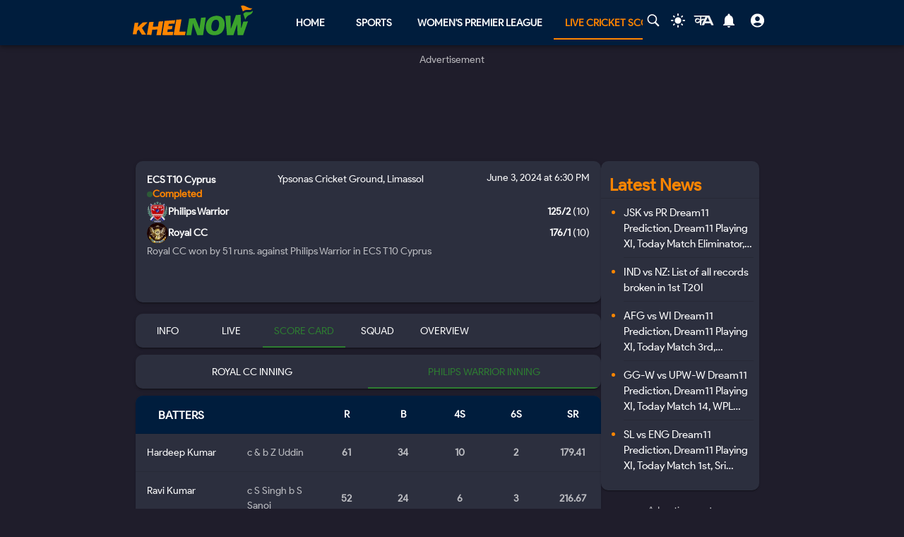

--- FILE ---
content_type: text/html; charset=utf-8
request_url: https://khelnow.com/live-cricket-score/philips-warrior-vs-royal-cc-ecs-t10-cyprus-3rd-june-2024-19874
body_size: 27581
content:
<!DOCTYPE html><html lang="en"><head><meta charSet="utf-8"/><link rel="alternate" type="application/rss+xml" href="https://khelnow.com/feed"/><link rel="icon" href="/images/Khelnow-logo.png"/><meta name="viewport" content="width=device-width, initial-scale=1, user-scalable=yes"/><meta name="robots" content="max-snippet:1000, max-image-preview:large, max-video-preview:1000"/><script async="" src="https://www.googletagmanager.com/gtag/js?id=AW-10849544486"></script><script>window.dataLayer = window.dataLayer || [];
              function gtag(){dataLayer.push(arguments);}
              gtag('js', new Date());
              gtag('config', 'AW-10849544486');</script><link rel="preload" href="/kh-icon.svg" as="image" fetchpriority="high"/><title>Philips Warrior 125/2 (10 ov) vs Royal CC 176/1 (10 ov) Completed Score - 3rd June 2024 at 1:00:00 PM - PLP vs ROY 2024 result</title><meta name="description" content="Philips Warrior vs Royal CC ECS T10 Cyprus 2024 result Score - 3rd June 2024 at 1:00:00 PM - Get live cricket score, ball-by-ball commentary, and highlights of PLP vs ROY"/><meta name="keywords" content="Philips Warrior vs Royal CC ECS T10 Cyprus 2024 result Score,  Philips Warrior vs Royal CC result Score,  Royal CC vs Philips Warrior in ECS T10 Cyprus 2024 result"/><meta name="news_keywords" content="Philips Warrior vs Royal CC ECS T10 Cyprus 2024 result Score,  Philips Warrior vs Royal CC result Score,  Royal CC vs Philips Warrior in ECS T10 Cyprus 2024 result"/><meta http-equiv="content-language" content="en_us"/><link rel="canonical" href="https://khelnow.com/live-cricket-score/philips-warrior-vs-royal-cc-ecs-t10-cyprus-3rd-june-2024-19874"/><meta property="og:title" content="Philips Warrior 125/2 (10 ov) vs Royal CC 176/1 (10 ov) Completed Score - 3rd June 2024 at 1:00:00 PM - PLP vs ROY 2024 result"/><meta property="og:description" content="Philips Warrior vs Royal CC ECS T10 Cyprus 2024 result Score - 3rd June 2024 at 1:00:00 PM - Get live cricket score, ball-by-ball commentary, and highlights of PLP vs ROY"/><meta property="og:image" content="https://khelnow.com/cricket_schema.jpg"/><meta property="og:image:alt" content="Philips Warrior 125/2 (10 ov) vs Royal CC 176/1 (10 ov) Completed Score - 3rd June 2024 at 1:00:00 PM - PLP vs ROY 2024 result"/><meta property="og:url" content="https://khelnow.com/live-cricket-score/philips-warrior-vs-royal-cc-ecs-t10-cyprus-3rd-june-2024-19874"/><meta property="og:site_name" content="Khel Now"/><meta property="og:locale" content="en_us"/><meta property="og:type" content="Live-Cricket-Score"/><meta name="next-head-count" content="22"/><meta name="emotion-insertion-point" content=""/><style data-emotion="mui "></style><link rel="icon" href="/favicon.ico"/><link rel="icon" href="/apple-touch-icon.png" type="image/png"/><link rel="icon" sizes="192x192" href="/favicon.ico"/><link rel="preload" href="/_next/static/css/fe2287a332a20d15.css" as="style"/><link rel="stylesheet" href="/_next/static/css/fe2287a332a20d15.css" data-n-g=""/><link rel="preload" href="/_next/static/css/a5c5190f5edb7285.css" as="style"/><link rel="stylesheet" href="/_next/static/css/a5c5190f5edb7285.css" data-n-p=""/><noscript data-n-css=""></noscript><script defer="" nomodule="" src="/_next/static/chunks/polyfills-c67a75d1b6f99dc8.js"></script><script src="https://imasdk.googleapis.com/js/sdkloader/ima3.js" defer="" data-nscript="beforeInteractive"></script><script defer="" src="/_next/static/chunks/1664-59685fd16af86a00.js"></script><script defer="" src="/_next/static/chunks/5286-b7621380e27db1eb.js"></script><script defer="" src="/_next/static/chunks/4963-e9b9c6a946033c11.js"></script><script defer="" src="/_next/static/chunks/2705-56cddc04b8713bb7.js"></script><script defer="" src="/_next/static/chunks/1532.9836e63f86c3e75b.js"></script><script defer="" src="/_next/static/chunks/4914.3f4751a342cf36c2.js"></script><script defer="" src="/_next/static/chunks/6692-6f767b36e2b9d4cd.js"></script><script defer="" src="/_next/static/chunks/3137.52a01ed20238de41.js"></script><script src="/_next/static/chunks/webpack-ca3b67b8a6760f96.js" defer=""></script><script src="/_next/static/chunks/framework-314c182fa7e2bf37.js" defer=""></script><script src="/_next/static/chunks/main-84820d2644612ea9.js" defer=""></script><script src="/_next/static/chunks/pages/_app-a9dc576c5f5539b9.js" defer=""></script><script src="/_next/static/chunks/fec483df-f6339c5dc011c411.js" defer=""></script><script src="/_next/static/chunks/1270-53fe5a09b01799c9.js" defer=""></script><script src="/_next/static/chunks/7529-aa2ed3c950074802.js" defer=""></script><script src="/_next/static/chunks/9580-56c70df35412deb2.js" defer=""></script><script src="/_next/static/chunks/5675-8c5aff836b085abc.js" defer=""></script><script src="/_next/static/chunks/8849-0678c12f87d8d91b.js" defer=""></script><script src="/_next/static/chunks/1647-53c04e5cfc7b2da3.js" defer=""></script><script src="/_next/static/chunks/6561-d01814ae3eef448e.js" defer=""></script><script src="/_next/static/chunks/2193-4ee1596aa386a742.js" defer=""></script><script src="/_next/static/chunks/3981-a795bbd83e834279.js" defer=""></script><script src="/_next/static/chunks/2823-bdc2ec4412f66f2d.js" defer=""></script><script src="/_next/static/chunks/pages/live-cricket-score/%5Bslug%5D-749d5939163878b4.js" defer=""></script><script src="/_next/static/S_-FF91b5zGXWgYVmdiNH/_buildManifest.js" defer=""></script><script src="/_next/static/S_-FF91b5zGXWgYVmdiNH/_ssgManifest.js" defer=""></script></head><body class="__className_e73df0"><div id="__next"><script>!function(){try{var d=document.documentElement,n='data-theme',s='setAttribute';var e=localStorage.getItem('theme');if('system'===e||(!e&&false)){var t='(prefers-color-scheme: dark)',m=window.matchMedia(t);if(m.media!==t||m.matches){d.style.colorScheme = 'dark';d[s](n,'dark')}else{d.style.colorScheme = 'light';d[s](n,'light')}}else if(e){d[s](n,e|| '')}else{d[s](n,'dark')}if(e==='light'||e==='dark'||!e)d.style.colorScheme=e||'dark'}catch(e){}}()</script><script id="google-tags" defer="">
                  window.dataLayer = window.dataLayer || [];
                  function gtag(){dataLayer.push(arguments);}
                  gtag('js', new Date());

                  var gtagFired = false;
                  document.addEventListener("mousemove", function() { loadGtag(); });
                  document.addEventListener("scroll", function() { loadGtag(); });
                  function loadGtag() {
                    if(gtagFired) {
                      return;
                    }
                    gtagFired = true;
                    var script = document.createElement('script');
                    script.async = true;
                    script.src = 'https://www.googletagmanager.com/gtag/js?id=G-PZN1CK61VK';
                    document.head.appendChild(script);

                    gtag('config', 'G-PZN1CK61VK');
                  }</script><script id="google-analytics" defer="">
                var gtmFired = false;
                document.addEventListener("mousemove", function() { loadGTM(); });
                document.addEventListener("scroll", function() { loadGTM(); });
                function loadGTM() {
                  if(gtmFired) {
                    return;
                  }
                gtmFired = true;
                (function(w,d,s,l,i){w[l]=w[l]||[];w[l].push({'gtm.start':
                new Date().getTime(),event:'gtm.js'});var f=d.getElementsByTagName(s)[0],
                j=d.createElement(s),dl=l!='dataLayer'?'&l='+l:'';j.async=true;j.src=
                'https://www.googletagmanager.com/gtm.js?id='+i+dl;f.parentNode.insertBefore(j,f);
                })(window,document,'script','dataLayer','GTM-5DJKSKH');}
              </script><noscript><iframe src="https://www.googletagmanager.com/ns.html?id=GTM-5DJKSKH" height="0" width="0" style="display:none;visibility:hidden"></iframe></noscript><style data-emotion="mui-global sdxcn6">html{-webkit-font-smoothing:antialiased;-moz-osx-font-smoothing:grayscale;box-sizing:border-box;-webkit-text-size-adjust:100%;}*,*::before,*::after{box-sizing:inherit;}strong,b{font-weight:700;}body{margin:0;color:#FF8500;font-family:inherit;font-weight:400;font-size:1rem;line-height:1.5;background-color:#1f1d2b;}@media print{body{background-color:#fff;}}body::backdrop{background-color:#1f1d2b;}</style><style data-emotion="mui fbla8y">.mui-fbla8y{display:-webkit-box;display:-webkit-flex;display:-ms-flexbox;display:flex;-webkit-flex-direction:column;-ms-flex-direction:column;flex-direction:column;-webkit-box-pack:justify;-webkit-justify-content:space-between;justify-content:space-between;overflow:hidden;min-width:100vw;min-height:100vh;background-color:#1f1d2b;}</style><div class="MuiBox-root mui-fbla8y"><style data-emotion="mui 1t8swm8">.mui-1t8swm8{display:-webkit-box;display:-webkit-flex;display:-ms-flexbox;display:flex;-webkit-flex-direction:column;-ms-flex-direction:column;flex-direction:column;width:100%;box-sizing:border-box;-webkit-flex-shrink:0;-ms-flex-negative:0;flex-shrink:0;position:fixed;z-index:1100;top:0;left:auto;right:0;background-color:#FF8500;color:rgba(0, 0, 0, 0.87);background-color:#001d3d;-webkit-align-items:center;-webkit-box-align:center;-ms-flex-align:center;align-items:center;}@media print{.mui-1t8swm8{position:absolute;}}@media (min-width:0px){.mui-1t8swm8{width:none;}}@media (min-width:1200px){.mui-1t8swm8{width:100%;}}</style><style data-emotion="mui hqt8m5">.mui-hqt8m5{background-color:#2C2F3E;color:#FF8500;-webkit-transition:box-shadow 300ms cubic-bezier(0.4, 0, 0.2, 1) 0ms;transition:box-shadow 300ms cubic-bezier(0.4, 0, 0.2, 1) 0ms;box-shadow:0px 2px 4px -1px rgba(0,0,0,0.2),0px 4px 5px 0px rgba(0,0,0,0.14),0px 1px 10px 0px rgba(0,0,0,0.12);display:-webkit-box;display:-webkit-flex;display:-ms-flexbox;display:flex;-webkit-flex-direction:column;-ms-flex-direction:column;flex-direction:column;width:100%;box-sizing:border-box;-webkit-flex-shrink:0;-ms-flex-negative:0;flex-shrink:0;position:fixed;z-index:1100;top:0;left:auto;right:0;background-color:#FF8500;color:rgba(0, 0, 0, 0.87);background-color:#001d3d;-webkit-align-items:center;-webkit-box-align:center;-ms-flex-align:center;align-items:center;}@media print{.mui-hqt8m5{position:absolute;}}@media (min-width:0px){.mui-hqt8m5{width:none;}}@media (min-width:1200px){.mui-hqt8m5{width:100%;}}</style><header class="MuiPaper-root MuiPaper-elevation MuiPaper-elevation4 MuiAppBar-root MuiAppBar-colorPrimary MuiAppBar-positionFixed mui-fixed mui-hqt8m5"><style data-emotion="mui 1huukbr">.mui-1huukbr{display:-webkit-box;display:-webkit-flex;display:-ms-flexbox;display:flex;padding-left:12px;padding-right:12px;padding-top:6px;padding-bottom:6px;-webkit-box-pack:justify;-webkit-justify-content:space-between;justify-content:space-between;}@media (min-width:0px){.mui-1huukbr{width:100%;}}@media (min-width:1200px){.mui-1huukbr{width:72.5%;}}</style><div class="MuiBox-root mui-1huukbr"><a aria-label="Back to Home page of khel now" href="/"><img alt="Khel Now logo" fetchpriority="high" width="170" height="40" decoding="async" data-nimg="1" class="kn-icon" style="color:transparent" src="/kh-icon.svg"/></a><style data-emotion="mui 11lbm61">.mui-11lbm61{display:-webkit-box;display:-webkit-flex;display:-ms-flexbox;display:flex;-webkit-flex-direction:row;-ms-flex-direction:row;flex-direction:row;-webkit-box-pack:end;-ms-flex-pack:end;-webkit-justify-content:flex-end;justify-content:flex-end;-webkit-align-items:center;-webkit-box-align:center;-ms-flex-align:center;align-items:center;width:100%;}</style><div class="MuiBox-root mui-11lbm61"><style data-emotion="mui 1t3vnxv">.mui-1t3vnxv{overflow:hidden;min-height:48px;-webkit-overflow-scrolling:touch;display:-webkit-box;display:-webkit-flex;display:-ms-flexbox;display:flex;margin-left:5%;}@media (max-width:599.95px){.mui-1t3vnxv .MuiTabs-scrollButtons{display:none;}}</style><div class="MuiTabs-root mui-1t3vnxv"><style data-emotion="mui 1anid1y">.mui-1anid1y{position:relative;display:inline-block;-webkit-flex:1 1 auto;-ms-flex:1 1 auto;flex:1 1 auto;white-space:nowrap;overflow-x:hidden;width:100%;}</style><div class="MuiTabs-scroller MuiTabs-fixed mui-1anid1y" style="overflow:hidden;margin-bottom:0"><style data-emotion="mui k008qs">.mui-k008qs{display:-webkit-box;display:-webkit-flex;display:-ms-flexbox;display:flex;}</style><div class="MuiTabs-flexContainer mui-k008qs" role="tablist"><style data-emotion="mui f5u7ta">.mui-f5u7ta{font-family:inherit;font-weight:500;font-size:0.875rem;line-height:1.25;text-transform:uppercase;max-width:360px;min-width:90px;position:relative;min-height:48px;-webkit-flex-shrink:0;-ms-flex-negative:0;flex-shrink:0;padding:12px 16px;overflow:hidden;white-space:normal;text-align:center;-webkit-flex-direction:column;-ms-flex-direction:column;flex-direction:column;color:#fff;color:#fff;font-weight:700;}.mui-f5u7ta.Mui-selected{color:#FF8500;}.mui-f5u7ta.Mui-disabled{color:rgba(0, 0, 0, 0.38);}</style><style data-emotion="mui 13ooywi">.mui-13ooywi{display:-webkit-inline-box;display:-webkit-inline-flex;display:-ms-inline-flexbox;display:inline-flex;-webkit-align-items:center;-webkit-box-align:center;-ms-flex-align:center;align-items:center;-webkit-box-pack:center;-ms-flex-pack:center;-webkit-justify-content:center;justify-content:center;position:relative;box-sizing:border-box;-webkit-tap-highlight-color:transparent;background-color:transparent;outline:0;border:0;margin:0;border-radius:0;padding:0;cursor:pointer;-webkit-user-select:none;-moz-user-select:none;-ms-user-select:none;user-select:none;vertical-align:middle;-moz-appearance:none;-webkit-appearance:none;-webkit-text-decoration:none;text-decoration:none;color:inherit;font-family:inherit;font-weight:500;font-size:0.875rem;line-height:1.25;text-transform:uppercase;max-width:360px;min-width:90px;position:relative;min-height:48px;-webkit-flex-shrink:0;-ms-flex-negative:0;flex-shrink:0;padding:12px 16px;overflow:hidden;white-space:normal;text-align:center;-webkit-flex-direction:column;-ms-flex-direction:column;flex-direction:column;color:#fff;color:#fff;font-weight:700;}.mui-13ooywi::-moz-focus-inner{border-style:none;}.mui-13ooywi.Mui-disabled{pointer-events:none;cursor:default;}@media print{.mui-13ooywi{-webkit-print-color-adjust:exact;color-adjust:exact;}}.mui-13ooywi.Mui-selected{color:#FF8500;}.mui-13ooywi.Mui-disabled{color:rgba(0, 0, 0, 0.38);}</style><a class="MuiButtonBase-root MuiTab-root MuiTab-textColorPrimary mui-13ooywi" tabindex="-1" role="tab" aria-selected="false" href="/">Home</a><a class="MuiButtonBase-root MuiTab-root MuiTab-textColorPrimary mui-13ooywi" tabindex="-1" role="tab" aria-selected="false" href="/sports" aria-haspopup="true">Sports</a><a class="MuiButtonBase-root MuiTab-root MuiTab-textColorPrimary mui-13ooywi" tabindex="-1" role="tab" aria-selected="false" href="/cricket/competition/wpl">Women&#x27;s Premier League</a><a class="MuiButtonBase-root MuiTab-root MuiTab-textColorPrimary Mui-selected mui-13ooywi" tabindex="0" role="tab" aria-selected="true" href="/cricket/live-score">Live Cricket Score<style data-emotion="mui rndhos">.mui-rndhos{position:absolute;height:2px;bottom:0;width:100%;-webkit-transition:all 300ms cubic-bezier(0.4, 0, 0.2, 1) 0ms;transition:all 300ms cubic-bezier(0.4, 0, 0.2, 1) 0ms;background-color:#FF8500;}</style><span class="MuiTabs-indicator mui-rndhos"></span></a><button class="MuiButtonBase-root MuiTab-root MuiTab-textColorPrimary mui-13ooywi" tabindex="-1" type="button" role="tab" aria-selected="false">More</button></div></div></div><style data-emotion="mui odzdmy">.mui-odzdmy{display:-webkit-box;display:-webkit-flex;display:-ms-flexbox;display:flex;-webkit-flex-direction:row;-ms-flex-direction:row;flex-direction:row;-webkit-align-items:center;-webkit-box-align:center;-ms-flex-align:center;align-items:center;gap:8px;margin-top:4px;margin-bottom:4px;}</style><div class="MuiBox-root mui-odzdmy"><a href="/search-by-google" aria-label="Search by google"><svg xmlns="http://www.w3.org/2000/svg" x="0px" y="0px" width="30" height="20" viewBox="0 0 50 50" fill="#fff" aria-label="Search" class=""><path d="M 21 3 C 11.601563 3 4 10.601563 4 20 C 4 29.398438 11.601563 37 21 37 C 24.355469 37 27.460938 36.015625 30.09375 34.34375 L 42.375 46.625 L 46.625 42.375 L 34.5 30.28125 C 36.679688 27.421875 38 23.878906 38 20 C 38 10.601563 30.398438 3 21 3 Z M 21 7 C 28.199219 7 34 12.800781 34 20 C 34 27.199219 28.199219 33 21 33 C 13.800781 33 8 27.199219 8 20 C 8 12.800781 13.800781 7 21 7 Z"></path></svg><style data-emotion="mui s9ggwg">.mui-s9ggwg{z-index:1500;pointer-events:none;}.mui-s9ggwg[data-popper-placement*="bottom"] .MuiTooltip-arrow{top:0;margin-top:-0.71em;}.mui-s9ggwg[data-popper-placement*="bottom"] .MuiTooltip-arrow::before{transform-origin:0 100%;}.mui-s9ggwg[data-popper-placement*="top"] .MuiTooltip-arrow{bottom:0;margin-bottom:-0.71em;}.mui-s9ggwg[data-popper-placement*="top"] .MuiTooltip-arrow::before{transform-origin:100% 0;}.mui-s9ggwg[data-popper-placement*="right"] .MuiTooltip-arrow{left:0;margin-left:-0.71em;height:1em;width:0.71em;}.mui-s9ggwg[data-popper-placement*="right"] .MuiTooltip-arrow::before{transform-origin:100% 100%;}.mui-s9ggwg[data-popper-placement*="left"] .MuiTooltip-arrow{right:0;margin-right:-0.71em;height:1em;width:0.71em;}.mui-s9ggwg[data-popper-placement*="left"] .MuiTooltip-arrow::before{transform-origin:0 0;}</style><style data-emotion="mui 1dkatbo">.mui-1dkatbo{z-index:1500;pointer-events:none;}.mui-1dkatbo[data-popper-placement*="bottom"] .MuiTooltip-arrow{top:0;margin-top:-0.71em;}.mui-1dkatbo[data-popper-placement*="bottom"] .MuiTooltip-arrow::before{transform-origin:0 100%;}.mui-1dkatbo[data-popper-placement*="top"] .MuiTooltip-arrow{bottom:0;margin-bottom:-0.71em;}.mui-1dkatbo[data-popper-placement*="top"] .MuiTooltip-arrow::before{transform-origin:100% 0;}.mui-1dkatbo[data-popper-placement*="right"] .MuiTooltip-arrow{left:0;margin-left:-0.71em;height:1em;width:0.71em;}.mui-1dkatbo[data-popper-placement*="right"] .MuiTooltip-arrow::before{transform-origin:100% 100%;}.mui-1dkatbo[data-popper-placement*="left"] .MuiTooltip-arrow{right:0;margin-right:-0.71em;height:1em;width:0.71em;}.mui-1dkatbo[data-popper-placement*="left"] .MuiTooltip-arrow::before{transform-origin:0 0;}</style></a><button aria-label="Switch theme" style="margin-left:0.5rem;margin-right:0.5rem;background-color:transparent;outline:none;border:none;cursor:pointer" class=""><svg focusable="false" aria-hidden="true" height="22" width="24" fill="white" viewBox="0 0 24 24" style="margin-bottom:4px" data-testid="lightIcon"><path d="M12 7c-2.76 0-5 2.24-5 5s2.24 5 5 5 5-2.24 5-5-2.24-5-5-5zM2 13h2c.55 0 1-.45 1-1s-.45-1-1-1H2c-.55 0-1 .45-1 1s.45 1 1 1zm18 0h2c.55 0 1-.45 1-1s-.45-1-1-1h-2c-.55 0-1 .45-1 1s.45 1 1 1zM11 2v2c0 .55.45 1 1 1s1-.45 1-1V2c0-.55-.45-1-1-1s-1 .45-1 1zm0 18v2c0 .55.45 1 1 1s1-.45 1-1v-2c0-.55-.45-1-1-1s-1 .45-1 1zM5.99 4.58c-.39-.39-1.03-.39-1.41 0-.39.39-.39 1.03 0 1.41l1.06 1.06c.39.39 1.03.39 1.41 0s.39-1.03 0-1.41L5.99 4.58zm12.37 12.37c-.39-.39-1.03-.39-1.41 0-.39.39-.39 1.03 0 1.41l1.06 1.06c.39.39 1.03.39 1.41 0 .39-.39.39-1.03 0-1.41l-1.06-1.06zm1.06-10.96c.39-.39.39-1.03 0-1.41-.39-.39-1.03-.39-1.41 0l-1.06 1.06c-.39.39-.39 1.03 0 1.41s1.03.39 1.41 0l1.06-1.06zM7.05 18.36c.39-.39.39-1.03 0-1.41-.39-.39-1.03-.39-1.41 0l-1.06 1.06c-.39.39-.39 1.03 0 1.41s1.03.39 1.41 0l1.06-1.06z"></path></svg></button><a href="https://khelnow.com/hindi" aria-label="khel-now-hindi" class=""><svg xmlns="http://www.w3.org/2000/svg" width="32" height="32" viewBox="0 0 184 156" style="shape-rendering:geometricPrecision;text-rendering:geometricPrecision;fill-rule:evenodd;clip-rule:evenodd"><g><path fill="#f0f0f0" d="M62.5,69.5C62.56,70.0431 62.8933,70.3764 63.5,70.5C64.4975,62.8622 64.8308,55.1955 64.5,47.5C48.8333,47.5 33.1667,47.5 17.5,47.5C16.8333,47.5 16.5,47.1667 16.5,46.5C16.573,44.9731 15.9063,43.9731 14.5,43.5C13.6814,40.9768 14.6814,39.1435 17.5,38C58.5,37.3333 99.5,37.3333 140.5,38C152.329,63.8198 163.996,89.6532 175.5,115.5C168.833,116.833 162.167,116.833 155.5,115.5C153.5,110.833 151.5,106.167 149.5,101.5C134.5,100.167 119.5,100.167 104.5,101.5C102.173,106.131 99.8399,110.798 97.5,115.5C90.8333,116.833 84.1667,116.833 77.5,115.5C83.7047,101.592 90.0381,87.7583 96.5,74C92.5475,73.0885 88.8809,73.7552 85.5,76C82.4201,78.2902 79.2534,80.4569 76,82.5C75.9803,94.989 75.3137,107.322 74,119.5C70.0533,117.22 66.3866,114.553 63,111.5C62.5755,105.138 62.5755,98.8046 63,92.5C51.8825,102.694 40.5491,103.027 29,93.5C19.8476,82.357 20.3476,71.857 30.5,62C43.1285,56.3243 53.7951,58.8243 62.5,69.5ZM74.5,48.5C85.6794,48.1721 96.6794,48.5054 107.5,49.5C104.664,55.1712 101.831,60.8379 99,66.5C91.0894,61.1717 83.5894,61.8383 76.5,68.5C75.8333,66.5 75.1667,64.5 74.5,62.5C74.5,57.8333 74.5,53.1667 74.5,48.5ZM125.5,52.5C126.376,52.3691 127.043,52.7025 127.5,53.5C132.441,63.7147 137.108,74.048 141.5,84.5C131.5,85.8333 121.5,85.8333 111.5,84.5C116.729,74.046 121.395,63.3793 125.5,52.5ZM41.5,69.5C50.2542,68.7123 57.5875,71.5457 63.5,78C56.75,84.0424 49.0833,88.5424 40.5,91.5C33.0937,89.6976 30.5937,85.031 33,77.5C35.0738,73.9231 37.9072,71.2565 41.5,69.5Z"></path></g><g><path fill="#121212" d="M14.5,43.5C15.9063,43.9731 16.573,44.9731 16.5,46.5C15.5,46.5 14.5,46.5 13.5,46.5C13.2627,45.209 13.596,44.209 14.5,43.5Z"></path></g><g><path fill="#414141" d="M74.5,48.5C85.6735,47.176 97.0069,47.176 108.5,48.5C108.376,49.1067 108.043,49.44 107.5,49.5C96.6794,48.5054 85.6794,48.1721 74.5,48.5Z"></path></g><g><path fill="#787878" d="M17.5,47.5C33.1667,47.5 48.8333,47.5 64.5,47.5C64.8308,55.1955 64.4975,62.8622 63.5,70.5C62.8933,70.3764 62.56,70.0431 62.5,69.5C63.4912,62.6866 63.8245,55.6866 63.5,48.5C47.9909,48.8295 32.6576,48.4962 17.5,47.5Z"></path></g><g><path fill="#1f1f1f" d="M74.5,62.5C75.1667,64.5 75.8333,66.5 76.5,68.5C76.44,69.0431 76.1067,69.3764 75.5,69.5C74.5258,67.2573 74.1924,64.924 74.5,62.5Z"></path></g></svg></a><style data-emotion="mui 1m6t3dj">.mui-1m6t3dj{font-family:inherit;font-weight:500;font-size:0.875rem;line-height:1.75;text-transform:uppercase;min-width:64px;padding:6px 8px;border-radius:4px;-webkit-transition:background-color 250ms cubic-bezier(0.4, 0, 0.2, 1) 0ms,box-shadow 250ms cubic-bezier(0.4, 0, 0.2, 1) 0ms,border-color 250ms cubic-bezier(0.4, 0, 0.2, 1) 0ms,color 250ms cubic-bezier(0.4, 0, 0.2, 1) 0ms;transition:background-color 250ms cubic-bezier(0.4, 0, 0.2, 1) 0ms,box-shadow 250ms cubic-bezier(0.4, 0, 0.2, 1) 0ms,border-color 250ms cubic-bezier(0.4, 0, 0.2, 1) 0ms,color 250ms cubic-bezier(0.4, 0, 0.2, 1) 0ms;color:#FF8500;min-width:0;padding-bottom:12px;}.mui-1m6t3dj:hover{-webkit-text-decoration:none;text-decoration:none;background-color:rgba(255, 133, 0, 0.04);}@media (hover: none){.mui-1m6t3dj:hover{background-color:transparent;}}.mui-1m6t3dj.Mui-disabled{color:rgba(0, 0, 0, 0.26);}</style><style data-emotion="mui r8upn7">.mui-r8upn7{display:-webkit-inline-box;display:-webkit-inline-flex;display:-ms-inline-flexbox;display:inline-flex;-webkit-align-items:center;-webkit-box-align:center;-ms-flex-align:center;align-items:center;-webkit-box-pack:center;-ms-flex-pack:center;-webkit-justify-content:center;justify-content:center;position:relative;box-sizing:border-box;-webkit-tap-highlight-color:transparent;background-color:transparent;outline:0;border:0;margin:0;border-radius:0;padding:0;cursor:pointer;-webkit-user-select:none;-moz-user-select:none;-ms-user-select:none;user-select:none;vertical-align:middle;-moz-appearance:none;-webkit-appearance:none;-webkit-text-decoration:none;text-decoration:none;color:inherit;font-family:inherit;font-weight:500;font-size:0.875rem;line-height:1.75;text-transform:uppercase;min-width:64px;padding:6px 8px;border-radius:4px;-webkit-transition:background-color 250ms cubic-bezier(0.4, 0, 0.2, 1) 0ms,box-shadow 250ms cubic-bezier(0.4, 0, 0.2, 1) 0ms,border-color 250ms cubic-bezier(0.4, 0, 0.2, 1) 0ms,color 250ms cubic-bezier(0.4, 0, 0.2, 1) 0ms;transition:background-color 250ms cubic-bezier(0.4, 0, 0.2, 1) 0ms,box-shadow 250ms cubic-bezier(0.4, 0, 0.2, 1) 0ms,border-color 250ms cubic-bezier(0.4, 0, 0.2, 1) 0ms,color 250ms cubic-bezier(0.4, 0, 0.2, 1) 0ms;color:#FF8500;min-width:0;padding-bottom:12px;}.mui-r8upn7::-moz-focus-inner{border-style:none;}.mui-r8upn7.Mui-disabled{pointer-events:none;cursor:default;}@media print{.mui-r8upn7{-webkit-print-color-adjust:exact;color-adjust:exact;}}.mui-r8upn7:hover{-webkit-text-decoration:none;text-decoration:none;background-color:rgba(255, 133, 0, 0.04);}@media (hover: none){.mui-r8upn7:hover{background-color:transparent;}}.mui-r8upn7.Mui-disabled{color:rgba(0, 0, 0, 0.26);}</style><button class="MuiButtonBase-root MuiButton-root MuiButton-text MuiButton-textPrimary MuiButton-sizeMedium MuiButton-textSizeMedium MuiButton-root MuiButton-text MuiButton-textPrimary MuiButton-sizeMedium MuiButton-textSizeMedium mui-r8upn7" tabindex="0" type="button" aria-labelledby="notifications-label" name="Notifications" aria-label="Notifications"><style data-emotion="mui 1nr9x7g">.mui-1nr9x7g{position:relative;display:-webkit-inline-box;display:-webkit-inline-flex;display:-ms-inline-flexbox;display:inline-flex;vertical-align:middle;-webkit-flex-shrink:0;-ms-flex-negative:0;flex-shrink:0;margin-left:1%;color:#fff;}</style><span aria-label="Notifications Count" class="MuiBadge-root mui-1nr9x7g"><svg width="24" height="24" viewBox="0 0 24 24" fill="#fff" aria-label="notifications"><path d="M12 22c1.1 0 2-.9 2-2h-4c0 1.1.89 2 2 2zm6-6v-5c0-3.07-1.64-5.64-4.5-6.32V4c0-.83-.67-1.5-1.5-1.5s-1.5.67-1.5 1.5v.68C7.63 5.36 6 7.92 6 11v5l-2 2v1h16v-1l-2-2z"></path></svg><style data-emotion="mui wegz9t">.mui-wegz9t{display:-webkit-box;display:-webkit-flex;display:-ms-flexbox;display:flex;-webkit-flex-direction:row;-ms-flex-direction:row;flex-direction:row;-webkit-box-flex-wrap:wrap;-webkit-flex-wrap:wrap;-ms-flex-wrap:wrap;flex-wrap:wrap;-webkit-box-pack:center;-ms-flex-pack:center;-webkit-justify-content:center;justify-content:center;-webkit-align-content:center;-ms-flex-line-pack:center;align-content:center;-webkit-align-items:center;-webkit-box-align:center;-ms-flex-align:center;align-items:center;position:absolute;box-sizing:border-box;font-family:inherit;font-weight:500;font-size:0.75rem;min-width:20px;line-height:1;padding:0 6px;height:20px;border-radius:10px;z-index:1;-webkit-transition:-webkit-transform 225ms cubic-bezier(0.4, 0, 0.2, 1) 0ms;transition:transform 225ms cubic-bezier(0.4, 0, 0.2, 1) 0ms;background-color:#2e7d32;color:#fff;top:0;right:0;-webkit-transform:scale(1) translate(50%, -50%);-moz-transform:scale(1) translate(50%, -50%);-ms-transform:scale(1) translate(50%, -50%);transform:scale(1) translate(50%, -50%);transform-origin:100% 0%;-webkit-transition:-webkit-transform 195ms cubic-bezier(0.4, 0, 0.2, 1) 0ms;transition:transform 195ms cubic-bezier(0.4, 0, 0.2, 1) 0ms;}.mui-wegz9t.MuiBadge-invisible{-webkit-transform:scale(0) translate(50%, -50%);-moz-transform:scale(0) translate(50%, -50%);-ms-transform:scale(0) translate(50%, -50%);transform:scale(0) translate(50%, -50%);}</style><span class="MuiBadge-badge MuiBadge-standard MuiBadge-invisible MuiBadge-anchorOriginTopRight MuiBadge-anchorOriginTopRightRectangular MuiBadge-overlapRectangular MuiBadge-colorSecondary mui-wegz9t"></span></span></button><style data-emotion="mui 1s2nwyz">.mui-1s2nwyz{font-family:inherit;font-weight:500;font-size:0.875rem;line-height:1.75;text-transform:uppercase;min-width:64px;padding:6px 8px;border-radius:4px;-webkit-transition:background-color 250ms cubic-bezier(0.4, 0, 0.2, 1) 0ms,box-shadow 250ms cubic-bezier(0.4, 0, 0.2, 1) 0ms,border-color 250ms cubic-bezier(0.4, 0, 0.2, 1) 0ms,color 250ms cubic-bezier(0.4, 0, 0.2, 1) 0ms;transition:background-color 250ms cubic-bezier(0.4, 0, 0.2, 1) 0ms,box-shadow 250ms cubic-bezier(0.4, 0, 0.2, 1) 0ms,border-color 250ms cubic-bezier(0.4, 0, 0.2, 1) 0ms,color 250ms cubic-bezier(0.4, 0, 0.2, 1) 0ms;color:#FF8500;margin-left:1%;color:#FF8500;min-width:0;padding-bottom:12px;}.mui-1s2nwyz:hover{-webkit-text-decoration:none;text-decoration:none;background-color:rgba(255, 133, 0, 0.04);}@media (hover: none){.mui-1s2nwyz:hover{background-color:transparent;}}.mui-1s2nwyz.Mui-disabled{color:rgba(0, 0, 0, 0.26);}</style><style data-emotion="mui 16ekw93">.mui-16ekw93{display:-webkit-inline-box;display:-webkit-inline-flex;display:-ms-inline-flexbox;display:inline-flex;-webkit-align-items:center;-webkit-box-align:center;-ms-flex-align:center;align-items:center;-webkit-box-pack:center;-ms-flex-pack:center;-webkit-justify-content:center;justify-content:center;position:relative;box-sizing:border-box;-webkit-tap-highlight-color:transparent;background-color:transparent;outline:0;border:0;margin:0;border-radius:0;padding:0;cursor:pointer;-webkit-user-select:none;-moz-user-select:none;-ms-user-select:none;user-select:none;vertical-align:middle;-moz-appearance:none;-webkit-appearance:none;-webkit-text-decoration:none;text-decoration:none;color:inherit;font-family:inherit;font-weight:500;font-size:0.875rem;line-height:1.75;text-transform:uppercase;min-width:64px;padding:6px 8px;border-radius:4px;-webkit-transition:background-color 250ms cubic-bezier(0.4, 0, 0.2, 1) 0ms,box-shadow 250ms cubic-bezier(0.4, 0, 0.2, 1) 0ms,border-color 250ms cubic-bezier(0.4, 0, 0.2, 1) 0ms,color 250ms cubic-bezier(0.4, 0, 0.2, 1) 0ms;transition:background-color 250ms cubic-bezier(0.4, 0, 0.2, 1) 0ms,box-shadow 250ms cubic-bezier(0.4, 0, 0.2, 1) 0ms,border-color 250ms cubic-bezier(0.4, 0, 0.2, 1) 0ms,color 250ms cubic-bezier(0.4, 0, 0.2, 1) 0ms;color:#FF8500;margin-left:1%;color:#FF8500;min-width:0;padding-bottom:12px;}.mui-16ekw93::-moz-focus-inner{border-style:none;}.mui-16ekw93.Mui-disabled{pointer-events:none;cursor:default;}@media print{.mui-16ekw93{-webkit-print-color-adjust:exact;color-adjust:exact;}}.mui-16ekw93:hover{-webkit-text-decoration:none;text-decoration:none;background-color:rgba(255, 133, 0, 0.04);}@media (hover: none){.mui-16ekw93:hover{background-color:transparent;}}.mui-16ekw93.Mui-disabled{color:rgba(0, 0, 0, 0.26);}</style><button class="MuiButtonBase-root MuiButton-root MuiButton-text MuiButton-textPrimary MuiButton-sizeMedium MuiButton-textSizeMedium MuiButton-root MuiButton-text MuiButton-textPrimary MuiButton-sizeMedium MuiButton-textSizeMedium mui-16ekw93" tabindex="0" type="button" aria-label="user account"><svg stroke="#fff" fill="#fff" stroke-width="0" viewBox="0 0 24 24" height="24" width="24" xmlns="http://www.w3.org/2000/svg"><path fill="none" d="M0 0h24v24H0z"></path><path d="M12 2C6.48 2 2 6.48 2 12s4.48 10 10 10 10-4.48 10-10S17.52 2 12 2zm0 4c1.93 0 3.5 1.57 3.5 3.5S13.93 13 12 13s-3.5-1.57-3.5-3.5S10.07 6 12 6zm0 14c-2.03 0-4.43-.82-6.14-2.88a9.947 9.947 0 0 1 12.28 0C16.43 19.18 14.03 20 12 20z"></path></svg></button><style data-emotion="mui d47f85">@media (min-width:0px){.mui-d47f85{display:block;}}@media (min-width:900px){.mui-d47f85{display:none;}}</style><div class="MuiBox-root mui-d47f85"><style data-emotion="mui 4nqf2m">.mui-4nqf2m{font-family:inherit;font-weight:500;font-size:0.875rem;line-height:1.75;text-transform:uppercase;min-width:64px;padding:6px 8px;border-radius:4px;-webkit-transition:background-color 250ms cubic-bezier(0.4, 0, 0.2, 1) 0ms,box-shadow 250ms cubic-bezier(0.4, 0, 0.2, 1) 0ms,border-color 250ms cubic-bezier(0.4, 0, 0.2, 1) 0ms,color 250ms cubic-bezier(0.4, 0, 0.2, 1) 0ms;transition:background-color 250ms cubic-bezier(0.4, 0, 0.2, 1) 0ms,box-shadow 250ms cubic-bezier(0.4, 0, 0.2, 1) 0ms,border-color 250ms cubic-bezier(0.4, 0, 0.2, 1) 0ms,color 250ms cubic-bezier(0.4, 0, 0.2, 1) 0ms;color:#FF8500;color:#fff;}.mui-4nqf2m:hover{-webkit-text-decoration:none;text-decoration:none;background-color:rgba(255, 133, 0, 0.04);}@media (hover: none){.mui-4nqf2m:hover{background-color:transparent;}}.mui-4nqf2m.Mui-disabled{color:rgba(0, 0, 0, 0.26);}@media (min-width:0px){.mui-4nqf2m{display:block;}}@media (min-width:900px){.mui-4nqf2m{display:none;}}</style><style data-emotion="mui 1bvgark">.mui-1bvgark{display:-webkit-inline-box;display:-webkit-inline-flex;display:-ms-inline-flexbox;display:inline-flex;-webkit-align-items:center;-webkit-box-align:center;-ms-flex-align:center;align-items:center;-webkit-box-pack:center;-ms-flex-pack:center;-webkit-justify-content:center;justify-content:center;position:relative;box-sizing:border-box;-webkit-tap-highlight-color:transparent;background-color:transparent;outline:0;border:0;margin:0;border-radius:0;padding:0;cursor:pointer;-webkit-user-select:none;-moz-user-select:none;-ms-user-select:none;user-select:none;vertical-align:middle;-moz-appearance:none;-webkit-appearance:none;-webkit-text-decoration:none;text-decoration:none;color:inherit;font-family:inherit;font-weight:500;font-size:0.875rem;line-height:1.75;text-transform:uppercase;min-width:64px;padding:6px 8px;border-radius:4px;-webkit-transition:background-color 250ms cubic-bezier(0.4, 0, 0.2, 1) 0ms,box-shadow 250ms cubic-bezier(0.4, 0, 0.2, 1) 0ms,border-color 250ms cubic-bezier(0.4, 0, 0.2, 1) 0ms,color 250ms cubic-bezier(0.4, 0, 0.2, 1) 0ms;transition:background-color 250ms cubic-bezier(0.4, 0, 0.2, 1) 0ms,box-shadow 250ms cubic-bezier(0.4, 0, 0.2, 1) 0ms,border-color 250ms cubic-bezier(0.4, 0, 0.2, 1) 0ms,color 250ms cubic-bezier(0.4, 0, 0.2, 1) 0ms;color:#FF8500;color:#fff;}.mui-1bvgark::-moz-focus-inner{border-style:none;}.mui-1bvgark.Mui-disabled{pointer-events:none;cursor:default;}@media print{.mui-1bvgark{-webkit-print-color-adjust:exact;color-adjust:exact;}}.mui-1bvgark:hover{-webkit-text-decoration:none;text-decoration:none;background-color:rgba(255, 133, 0, 0.04);}@media (hover: none){.mui-1bvgark:hover{background-color:transparent;}}.mui-1bvgark.Mui-disabled{color:rgba(0, 0, 0, 0.26);}@media (min-width:0px){.mui-1bvgark{display:block;}}@media (min-width:900px){.mui-1bvgark{display:none;}}</style><button class="MuiButtonBase-root MuiButton-root MuiButton-text MuiButton-textPrimary MuiButton-sizeMedium MuiButton-textSizeMedium MuiButton-root MuiButton-text MuiButton-textPrimary MuiButton-sizeMedium MuiButton-textSizeMedium mui-1bvgark" tabindex="0" type="button" aria-label="menu button"></button></div></div></div></div></header><style data-emotion="mui 1pggm7r">.mui-1pggm7r{height:100%;margin-top:64px;display:-webkit-box;display:-webkit-flex;display:-ms-flexbox;display:flex;}</style><div class="MuiBox-root mui-1pggm7r"><style data-emotion="mui njoo4s">.mui-njoo4s{min-height:100vh;width:15%;}@media (min-width:0px){.mui-njoo4s{display:none;}}@media (min-width:1024px){.mui-njoo4s{display:block;}}</style><div class="MuiBox-root mui-njoo4s"></div><style data-emotion="mui x2byj0">.mui-x2byj0{min-height:100vh;display:-webkit-box;display:-webkit-flex;display:-ms-flexbox;display:flex;}@media (min-width:0px){.mui-x2byj0{width:100%;padding:8px;}}@media (min-width:1200px){.mui-x2byj0{width:70%;padding:0px;}}</style><section class="MuiBox-root mui-x2byj0" id="main-section"><main style="height:100%;width:100%"><style>#nprogress{pointer-events:none}#nprogress .bar{background:#FF8500;position:fixed;z-index:1600;top: 0;left:0;width:100%;height:3px}#nprogress .peg{display:block;position:absolute;right:0;width:100px;height:100%;box-shadow:0 0 10px #FF8500,0 0 5px #FF8500;opacity:1;-webkit-transform:rotate(3deg) translate(0px,-4px);-ms-transform:rotate(3deg) translate(0px,-4px);transform:rotate(3deg) translate(0px,-4px)}#nprogress .spinner{display:block;position:fixed;z-index:1600;top: 15px;right:15px}#nprogress .spinner-icon{width:18px;height:18px;box-sizing:border-box;border:2px solid transparent;border-top-color:#FF8500;border-left-color:#FF8500;border-radius:50%;-webkit-animation:nprogress-spinner 400ms linear infinite;animation:nprogress-spinner 400ms linear infinite}.nprogress-custom-parent{overflow:hidden;position:relative}.nprogress-custom-parent #nprogress .bar,.nprogress-custom-parent #nprogress .spinner{position:absolute}@-webkit-keyframes nprogress-spinner{0%{-webkit-transform:rotate(0deg)}100%{-webkit-transform:rotate(360deg)}}@keyframes nprogress-spinner{0%{transform:rotate(0deg)}100%{transform:rotate(360deg)}}</style><script type="application/ld+json" defer="">{"@context":"https://schema.org","@type":"Organization","name":"Khel Now","url":"https://khelnow.com","founder":"Ashish Negi","foundingDate":"2016","sameAs":["khel now","khelnow","https://www.facebook.com/khelnow","https://twitter.com/Khelnow","https://www.instagram.com/Khelnow","https://www.youtube.com/Khelnowtv","https://www.linkedin.com/company/khel-now/"],"logo":{"@type":"ImageObject","url":"https://assets.khelnow.com/news/uploads/2023/03/khelNowLogo.svg","width":162,"height":41},"brand":"Khel Now"}</script><script defer="" type="application/ld+json">
          {
            "@context": "https://schema.org/",
            "@graph": [
              {
                "@type": "BreadcrumbList",
                "@context": "http://schema.org",
                "itemListElement": [
                  {
                    "@type": "ListItem",
                    "position": 1,
                    "item": {
                      "@id": "https://khelnow.com",
                      "name": "Home"
                    }
                  },
                  {
                    "@type": "ListItem",
                    "position": 2,
                    "item": {
                      "@id": "https://khelnow.com/live-cricket-score",
                      "name": "Live Cricket Score"
                    }
                  },
                  {
                    "@type": "ListItem",
                    "position": 3,
                    "item": {
                      "@id": "https://khelnow.com/live-cricket-score/philips-warrior-vs-royal-cc-ecs-t10-cyprus-3rd-june-2024-19874",
                      "name": "Philips Warrior 125/2 (10 ov) vs Royal CC 176/1 (10 ov) Completed Score - 3rd June 2024 at 1:00:00 PM - PLP vs ROY 2024 result"
                    }
                  }
                ]
              }
            ]
          }</script><script defer="" type="application/ld+json">
                {
                    "@context": "http://schema.org",
                    "@type": "SportsEvent",
                    "url" :"https://khelnow.com/live-cricket-score/philips-warrior-vs-royal-cc-ecs-t10-cyprus-3rd-june-2024-19874",
                    "name": "Philips Warrior vs Royal CC ECS T10 Cyprus 2024 result Score - 3rd June 2024 at 1:00:00 PM - Get live cricket score, ball-by-ball commentary, and highlights of PLP vs ROY",
                    "description":"Philips Warrior vs Royal CC ECS T10 Cyprus 2024 result Score - 3rd June 2024 at 1:00:00 PM - Get live cricket score, ball-by-ball commentary, and highlights of PLP vs ROY",
                    "startDate": "2024-06-03T18:30:00+05:30",
                    "endDate":"2024-06-04T04:30:00+05:30",
                    "competitor": [{
                    "@type": "SportsTeam",
                    "name": "Philips Warrior",
                    "image":"https://images.entitysport.com/assets/uploads/2024/05/Rectangle-3461-851.png"
                    }, {
                    "@type": "SportsTeam",
                    "name": "Royal CC",
                    "image":"https://images.entitysport.com/assets/uploads/2024/05/Rectangle-3461-850.png"
                    }],
                    "location": {
                    "@type": "Place",
                    "address": {
                    "@type": "PostalAddress",
                    "name": "Ypsonas Cricket Ground,Limassol"
                    }
                    }
                    }</script><script defer="" type="application/ld+json">{
                    "@context": "http://schema.org",
                    "@type": "NewsArticle",
                    "headline": "Philips Warrior vs Royal CC ECS T10 Cyprus 2024 result Score - 3rd June 2024 at 1:00:00 PM - Get live cricket score, ball-by-ball commentary, and highlights of PLP vs ROY",
                    "url": "https://khelnow.com/live-cricket-score/philips-warrior-vs-royal-cc-ecs-t10-cyprus-3rd-june-2024-19874",
                    "mainEntityOfPage": "https://khelnow.com/live-cricket-score/philips-warrior-vs-royal-cc-ecs-t10-cyprus-3rd-june-2024-19874",
                    "datePublished": "2024-06-03T18:30:00+05:30",
                    "dateModified": "2024-06-03T18:30:00+05:30",
                    "author": {
                    "@type": "Organization",
                    "name": "Khel Now",
                    "url": "https://khelnow.com"
                    },
                    "publisher": {
                    "@type": "Organization",
                    "name": "Khel Now",
                    "url": "https://khelnow.com",
                    "logo": "https://assets.khelnow.com/news/uploads/2023/03/khelNowLogo.svg",
                    "sameAs": [
                        "khel now",
                        "khelnow",
                        "https://www.facebook.com/khelnow", 
                        "https://twitter.com/Khelnow", 
                        "https://www.instagram.com/Khelnow", 
                        "https://www.youtube.com/Khelnowtv", 
                        "https://www.linkedin.com/company/khel-now/"
                    ]
                    },
                    "description": "Philips Warrior vs Royal CC ECS T10 Cyprus 2024 result Score - 3rd June 2024 at 1:00:00 PM - Get live cricket score, ball-by-ball commentary, and highlights of PLP vs ROY",
                    "inLanguage":"en",
                    "image": {
                    "@type": "ImageObject",
                    "url": "https://khelnow.com/cricket_schema.jpg",
                    "width": "1200",
                    "height": "900"
                    }
                    }</script><script defer="" type="application/ld+json">{
            "@context": "http://schema.org",
            "@type": "LiveBlogPosting",
            "url" : "https://khelnow.com/live-cricket-score/philips-warrior-vs-royal-cc-ecs-t10-cyprus-3rd-june-2024-19874",
            "datePublished": "2024-06-03T18:30:00+05:30",
            "dateModified": "2024-06-03T18:30:00+05:30",
            "headline": "Philips Warrior vs Royal CC ECS T10 Cyprus 2024 result Score - 3rd June 2024 at 1:00:00 PM - Get live cricket score, ball-by-ball commentary, and highlights of PLP vs ROY",
            "mainEntityOfPage": "https://khelnow.com/live-cricket-score/philips-warrior-vs-royal-cc-ecs-t10-cyprus-3rd-june-2024-19874",
            "articleSection":"Cricket",
            "inLanguage": "en",
            "description":"Philips Warrior vs Royal CC ECS T10 Cyprus 2024 result Score - 3rd June 2024 at 1:00:00 PM - Get live cricket score, ball-by-ball commentary, and highlights of PLP vs ROY",
            "thumbnailUrl": "",
            "coverageStartTime": "2024-06-03T18:30:00+05:30",
            "coverageEndTime": "2024-06-04T04:30:00+05:30",
            "about": {
            "url": "https://khelnow.com/live-cricket-score/philips-warrior-vs-royal-cc-ecs-t10-cyprus-3rd-june-2024-19874",
            "@type": "Event",
            "startDate": "2024-06-03T18:30:00+05:30",
            "name": "Philips Warrior vs Royal CC ECS T10 Cyprus 2024 result Score - 3rd June 2024 at 1:00:00 PM - Get live cricket score, ball-by-ball commentary, and highlights of PLP vs ROY",
            "description": "Philips Warrior vs Royal CC ECS T10 Cyprus 2024 result Score - 3rd June 2024 at 1:00:00 PM - Get live cricket score, ball-by-ball commentary, and highlights of PLP vs ROY",
            "eventAttendanceMode": "mixed",
            "eventStatus": "Completed",
            "image": "https://khelnow.com/cricket_schema.png",
            "endDate": "2024-06-04T04:30:00+05:30",
            "location": {
            "@type": "Place",
            "name": "Ypsonas Cricket Ground,Limassol",
            "address": "Ypsonas Cricket Ground,Limassol"
            }
            },
            "publisher": {
            "@type": "Organization",
            "name": "Khel Now",
            "logo": {
            "@type": "ImageObject",
            "url": "https://assets.khelnow.com/news/uploads/2023/03/khelNowLogo.svg",
            "width": "600",
            "height": "60"
            }
            },
            "author": {
            "@type": "Organization",
            "name": "Khel Now",
            "url": "https://assets.khelnow.com/news/uploads/2023/03/khelNowLogo.svg"
            },
            "name": "Khel Now",
            "liveBlogUpdate": [
            {
            "@type": "BlogPosting",
            "headline": "End of over 10 (15 runs), Philips Warrior 125/2",
            "mainEntityOfPage":"https://khelnow.com/live-cricket-score/philips-warrior-vs-royal-cc-ecs-t10-cyprus-3rd-june-2024-19874",
            "url": "https://khelnow.com/live-cricket-score/philips-warrior-vs-royal-cc-ecs-t10-cyprus-3rd-june-2024-19874",
            "datePublished": "undefined",
            "dateModified": "undefined",
            "author": {
            "@type": "Organization",
            "name": "Khel Now",
            "url": "https://assets.khelnow.com/news/uploads/2023/03/khelNowLogo.svg"
            },
            "articleBody":" End of over 10 (15 runs), Philips Warrior 125/2",
            "publisher": {
            "@type": "Organization",
            "name": "Khel Now",
            "logo": {
            "@type": "ImageObject",
            "url": "https://assets.khelnow.com/news/uploads/2023/03/khelNowLogo.svg",
            "width": "600",
            "height": "60"
            }
            },
            "image": {
            "@type": "ImageObject",
            "url": "https://assets.khelnow.com/news/uploads/2023/03/khelNowLogo.svg",
            "width": "1200",
            "height": "900"
            }
            }, {
            "@type": "BlogPosting",
            "headline": "Zia Uddin to Aman Chahal, 2 runs,",
            "mainEntityOfPage":"https://khelnow.com/live-cricket-score/philips-warrior-vs-royal-cc-ecs-t10-cyprus-3rd-june-2024-19874",
            "url": "https://khelnow.com/live-cricket-score/philips-warrior-vs-royal-cc-ecs-t10-cyprus-3rd-june-2024-19874",
            "datePublished": "2024-06-03T19:58:01+05:30",
            "dateModified": "2024-06-03T19:58:01+05:30",
            "author": {
            "@type": "Organization",
            "name": "Khel Now",
            "url": "https://assets.khelnow.com/news/uploads/2023/03/khelNowLogo.svg"
            },
            "articleBody":" Zia Uddin to Aman Chahal, 2 runs,",
            "publisher": {
            "@type": "Organization",
            "name": "Khel Now",
            "logo": {
            "@type": "ImageObject",
            "url": "https://assets.khelnow.com/news/uploads/2023/03/khelNowLogo.svg",
            "width": "600",
            "height": "60"
            }
            },
            "image": {
            "@type": "ImageObject",
            "url": "https://assets.khelnow.com/news/uploads/2023/03/khelNowLogo.svg",
            "width": "1200",
            "height": "900"
            }
            }, {
            "@type": "BlogPosting",
            "headline": "Zia Uddin to Aman Chahal, Four,",
            "mainEntityOfPage":"https://khelnow.com/live-cricket-score/philips-warrior-vs-royal-cc-ecs-t10-cyprus-3rd-june-2024-19874",
            "url": "https://khelnow.com/live-cricket-score/philips-warrior-vs-royal-cc-ecs-t10-cyprus-3rd-june-2024-19874",
            "datePublished": "2024-06-03T19:57:28+05:30",
            "dateModified": "2024-06-03T19:57:28+05:30",
            "author": {
            "@type": "Organization",
            "name": "Khel Now",
            "url": "https://assets.khelnow.com/news/uploads/2023/03/khelNowLogo.svg"
            },
            "articleBody":" Zia Uddin to Aman Chahal, Four,",
            "publisher": {
            "@type": "Organization",
            "name": "Khel Now",
            "logo": {
            "@type": "ImageObject",
            "url": "https://assets.khelnow.com/news/uploads/2023/03/khelNowLogo.svg",
            "width": "600",
            "height": "60"
            }
            },
            "image": {
            "@type": "ImageObject",
            "url": "https://assets.khelnow.com/news/uploads/2023/03/khelNowLogo.svg",
            "width": "1200",
            "height": "900"
            }
            }, {
            "@type": "BlogPosting",
            "headline": "Zia Uddin to Vishaldeep Singh, 1 run,",
            "mainEntityOfPage":"https://khelnow.com/live-cricket-score/philips-warrior-vs-royal-cc-ecs-t10-cyprus-3rd-june-2024-19874",
            "url": "https://khelnow.com/live-cricket-score/philips-warrior-vs-royal-cc-ecs-t10-cyprus-3rd-june-2024-19874",
            "datePublished": "2024-06-03T19:57:11+05:30",
            "dateModified": "2024-06-03T19:57:11+05:30",
            "author": {
            "@type": "Organization",
            "name": "Khel Now",
            "url": "https://assets.khelnow.com/news/uploads/2023/03/khelNowLogo.svg"
            },
            "articleBody":" Zia Uddin to Vishaldeep Singh, 1 run,",
            "publisher": {
            "@type": "Organization",
            "name": "Khel Now",
            "logo": {
            "@type": "ImageObject",
            "url": "https://assets.khelnow.com/news/uploads/2023/03/khelNowLogo.svg",
            "width": "600",
            "height": "60"
            }
            },
            "image": {
            "@type": "ImageObject",
            "url": "https://assets.khelnow.com/news/uploads/2023/03/khelNowLogo.svg",
            "width": "1200",
            "height": "900"
            }
            }, {
            "@type": "BlogPosting",
            "headline": "Zia Uddin to Hardeep Kumar, no run, c & b Z Uddin,",
            "mainEntityOfPage":"https://khelnow.com/live-cricket-score/philips-warrior-vs-royal-cc-ecs-t10-cyprus-3rd-june-2024-19874",
            "url": "https://khelnow.com/live-cricket-score/philips-warrior-vs-royal-cc-ecs-t10-cyprus-3rd-june-2024-19874",
            "datePublished": "2024-06-03T19:57:00+05:30",
            "dateModified": "2024-06-03T19:57:00+05:30",
            "author": {
            "@type": "Organization",
            "name": "Khel Now",
            "url": "https://assets.khelnow.com/news/uploads/2023/03/khelNowLogo.svg"
            },
            "articleBody":" Zia Uddin to Hardeep Kumar, no run, c & b Z Uddin,",
            "publisher": {
            "@type": "Organization",
            "name": "Khel Now",
            "logo": {
            "@type": "ImageObject",
            "url": "https://assets.khelnow.com/news/uploads/2023/03/khelNowLogo.svg",
            "width": "600",
            "height": "60"
            }
            },
            "image": {
            "@type": "ImageObject",
            "url": "https://assets.khelnow.com/news/uploads/2023/03/khelNowLogo.svg",
            "width": "1200",
            "height": "900"
            }
            }, {
            "@type": "BlogPosting",
            "headline": "Zia Uddin to Hardeep Kumar, Six,",
            "mainEntityOfPage":"https://khelnow.com/live-cricket-score/philips-warrior-vs-royal-cc-ecs-t10-cyprus-3rd-june-2024-19874",
            "url": "https://khelnow.com/live-cricket-score/philips-warrior-vs-royal-cc-ecs-t10-cyprus-3rd-june-2024-19874",
            "datePublished": "2024-06-03T19:55:58+05:30",
            "dateModified": "2024-06-03T19:55:58+05:30",
            "author": {
            "@type": "Organization",
            "name": "Khel Now",
            "url": "https://assets.khelnow.com/news/uploads/2023/03/khelNowLogo.svg"
            },
            "articleBody":" Zia Uddin to Hardeep Kumar, Six,",
            "publisher": {
            "@type": "Organization",
            "name": "Khel Now",
            "logo": {
            "@type": "ImageObject",
            "url": "https://assets.khelnow.com/news/uploads/2023/03/khelNowLogo.svg",
            "width": "600",
            "height": "60"
            }
            },
            "image": {
            "@type": "ImageObject",
            "url": "https://assets.khelnow.com/news/uploads/2023/03/khelNowLogo.svg",
            "width": "1200",
            "height": "900"
            }
            }, {
            "@type": "BlogPosting",
            "headline": "Zia Uddin to Hardeep Kumar, 2 runs,",
            "mainEntityOfPage":"https://khelnow.com/live-cricket-score/philips-warrior-vs-royal-cc-ecs-t10-cyprus-3rd-june-2024-19874",
            "url": "https://khelnow.com/live-cricket-score/philips-warrior-vs-royal-cc-ecs-t10-cyprus-3rd-june-2024-19874",
            "datePublished": "2024-06-03T19:55:51+05:30",
            "dateModified": "2024-06-03T19:55:51+05:30",
            "author": {
            "@type": "Organization",
            "name": "Khel Now",
            "url": "https://assets.khelnow.com/news/uploads/2023/03/khelNowLogo.svg"
            },
            "articleBody":" Zia Uddin to Hardeep Kumar, 2 runs,",
            "publisher": {
            "@type": "Organization",
            "name": "Khel Now",
            "logo": {
            "@type": "ImageObject",
            "url": "https://assets.khelnow.com/news/uploads/2023/03/khelNowLogo.svg",
            "width": "600",
            "height": "60"
            }
            },
            "image": {
            "@type": "ImageObject",
            "url": "https://assets.khelnow.com/news/uploads/2023/03/khelNowLogo.svg",
            "width": "1200",
            "height": "900"
            }
            }, {
            "@type": "BlogPosting",
            "headline": "End of over 9 (24 runs), Philips Warrior 110/1",
            "mainEntityOfPage":"https://khelnow.com/live-cricket-score/philips-warrior-vs-royal-cc-ecs-t10-cyprus-3rd-june-2024-19874",
            "url": "https://khelnow.com/live-cricket-score/philips-warrior-vs-royal-cc-ecs-t10-cyprus-3rd-june-2024-19874",
            "datePublished": "undefined",
            "dateModified": "undefined",
            "author": {
            "@type": "Organization",
            "name": "Khel Now",
            "url": "https://assets.khelnow.com/news/uploads/2023/03/khelNowLogo.svg"
            },
            "articleBody":" End of over 9 (24 runs), Philips Warrior 110/1",
            "publisher": {
            "@type": "Organization",
            "name": "Khel Now",
            "logo": {
            "@type": "ImageObject",
            "url": "https://assets.khelnow.com/news/uploads/2023/03/khelNowLogo.svg",
            "width": "600",
            "height": "60"
            }
            },
            "image": {
            "@type": "ImageObject",
            "url": "https://assets.khelnow.com/news/uploads/2023/03/khelNowLogo.svg",
            "width": "1200",
            "height": "900"
            }
            }, {
            "@type": "BlogPosting",
            "headline": "Sanoj Sanoj to Ravi Kumar, no run,",
            "mainEntityOfPage":"https://khelnow.com/live-cricket-score/philips-warrior-vs-royal-cc-ecs-t10-cyprus-3rd-june-2024-19874",
            "url": "https://khelnow.com/live-cricket-score/philips-warrior-vs-royal-cc-ecs-t10-cyprus-3rd-june-2024-19874",
            "datePublished": "2024-06-03T19:54:31+05:30",
            "dateModified": "2024-06-03T19:54:31+05:30",
            "author": {
            "@type": "Organization",
            "name": "Khel Now",
            "url": "https://assets.khelnow.com/news/uploads/2023/03/khelNowLogo.svg"
            },
            "articleBody":" Sanoj Sanoj to Ravi Kumar, no run,",
            "publisher": {
            "@type": "Organization",
            "name": "Khel Now",
            "logo": {
            "@type": "ImageObject",
            "url": "https://assets.khelnow.com/news/uploads/2023/03/khelNowLogo.svg",
            "width": "600",
            "height": "60"
            }
            },
            "image": {
            "@type": "ImageObject",
            "url": "https://assets.khelnow.com/news/uploads/2023/03/khelNowLogo.svg",
            "width": "1200",
            "height": "900"
            }
            }, {
            "@type": "BlogPosting",
            "headline": "Sanoj Sanoj to Ravi Kumar, Four,",
            "mainEntityOfPage":"https://khelnow.com/live-cricket-score/philips-warrior-vs-royal-cc-ecs-t10-cyprus-3rd-june-2024-19874",
            "url": "https://khelnow.com/live-cricket-score/philips-warrior-vs-royal-cc-ecs-t10-cyprus-3rd-june-2024-19874",
            "datePublished": "2024-06-03T19:53:35+05:30",
            "dateModified": "2024-06-03T19:53:35+05:30",
            "author": {
            "@type": "Organization",
            "name": "Khel Now",
            "url": "https://assets.khelnow.com/news/uploads/2023/03/khelNowLogo.svg"
            },
            "articleBody":" Sanoj Sanoj to Ravi Kumar, Four,",
            "publisher": {
            "@type": "Organization",
            "name": "Khel Now",
            "logo": {
            "@type": "ImageObject",
            "url": "https://assets.khelnow.com/news/uploads/2023/03/khelNowLogo.svg",
            "width": "600",
            "height": "60"
            }
            },
            "image": {
            "@type": "ImageObject",
            "url": "https://assets.khelnow.com/news/uploads/2023/03/khelNowLogo.svg",
            "width": "1200",
            "height": "900"
            }
            }, {
            "@type": "BlogPosting",
            "headline": "Sanoj Sanoj to Ravi Kumar, Four,",
            "mainEntityOfPage":"https://khelnow.com/live-cricket-score/philips-warrior-vs-royal-cc-ecs-t10-cyprus-3rd-june-2024-19874",
            "url": "https://khelnow.com/live-cricket-score/philips-warrior-vs-royal-cc-ecs-t10-cyprus-3rd-june-2024-19874",
            "datePublished": "2024-06-03T19:53:17+05:30",
            "dateModified": "2024-06-03T19:53:17+05:30",
            "author": {
            "@type": "Organization",
            "name": "Khel Now",
            "url": "https://assets.khelnow.com/news/uploads/2023/03/khelNowLogo.svg"
            },
            "articleBody":" Sanoj Sanoj to Ravi Kumar, Four,",
            "publisher": {
            "@type": "Organization",
            "name": "Khel Now",
            "logo": {
            "@type": "ImageObject",
            "url": "https://assets.khelnow.com/news/uploads/2023/03/khelNowLogo.svg",
            "width": "600",
            "height": "60"
            }
            },
            "image": {
            "@type": "ImageObject",
            "url": "https://assets.khelnow.com/news/uploads/2023/03/khelNowLogo.svg",
            "width": "1200",
            "height": "900"
            }
            }, {
            "@type": "BlogPosting",
            "headline": "Sanoj Sanoj to Ravi Kumar, Six,",
            "mainEntityOfPage":"https://khelnow.com/live-cricket-score/philips-warrior-vs-royal-cc-ecs-t10-cyprus-3rd-june-2024-19874",
            "url": "https://khelnow.com/live-cricket-score/philips-warrior-vs-royal-cc-ecs-t10-cyprus-3rd-june-2024-19874",
            "datePublished": "2024-06-03T19:52:30+05:30",
            "dateModified": "2024-06-03T19:52:30+05:30",
            "author": {
            "@type": "Organization",
            "name": "Khel Now",
            "url": "https://assets.khelnow.com/news/uploads/2023/03/khelNowLogo.svg"
            },
            "articleBody":" Sanoj Sanoj to Ravi Kumar, Six,",
            "publisher": {
            "@type": "Organization",
            "name": "Khel Now",
            "logo": {
            "@type": "ImageObject",
            "url": "https://assets.khelnow.com/news/uploads/2023/03/khelNowLogo.svg",
            "width": "600",
            "height": "60"
            }
            },
            "image": {
            "@type": "ImageObject",
            "url": "https://assets.khelnow.com/news/uploads/2023/03/khelNowLogo.svg",
            "width": "1200",
            "height": "900"
            }
            }, {
            "@type": "BlogPosting",
            "headline": "Sanoj Sanoj to Ravi Kumar, Four,",
            "mainEntityOfPage":"https://khelnow.com/live-cricket-score/philips-warrior-vs-royal-cc-ecs-t10-cyprus-3rd-june-2024-19874",
            "url": "https://khelnow.com/live-cricket-score/philips-warrior-vs-royal-cc-ecs-t10-cyprus-3rd-june-2024-19874",
            "datePublished": "2024-06-03T19:51:55+05:30",
            "dateModified": "2024-06-03T19:51:55+05:30",
            "author": {
            "@type": "Organization",
            "name": "Khel Now",
            "url": "https://assets.khelnow.com/news/uploads/2023/03/khelNowLogo.svg"
            },
            "articleBody":" Sanoj Sanoj to Ravi Kumar, Four,",
            "publisher": {
            "@type": "Organization",
            "name": "Khel Now",
            "logo": {
            "@type": "ImageObject",
            "url": "https://assets.khelnow.com/news/uploads/2023/03/khelNowLogo.svg",
            "width": "600",
            "height": "60"
            }
            },
            "image": {
            "@type": "ImageObject",
            "url": "https://assets.khelnow.com/news/uploads/2023/03/khelNowLogo.svg",
            "width": "1200",
            "height": "900"
            }
            }, {
            "@type": "BlogPosting",
            "headline": "Sanoj Sanoj to Ravi Kumar, Four,",
            "mainEntityOfPage":"https://khelnow.com/live-cricket-score/philips-warrior-vs-royal-cc-ecs-t10-cyprus-3rd-june-2024-19874",
            "url": "https://khelnow.com/live-cricket-score/philips-warrior-vs-royal-cc-ecs-t10-cyprus-3rd-june-2024-19874",
            "datePublished": "2024-06-03T19:51:25+05:30",
            "dateModified": "2024-06-03T19:51:25+05:30",
            "author": {
            "@type": "Organization",
            "name": "Khel Now",
            "url": "https://assets.khelnow.com/news/uploads/2023/03/khelNowLogo.svg"
            },
            "articleBody":" Sanoj Sanoj to Ravi Kumar, Four,",
            "publisher": {
            "@type": "Organization",
            "name": "Khel Now",
            "logo": {
            "@type": "ImageObject",
            "url": "https://assets.khelnow.com/news/uploads/2023/03/khelNowLogo.svg",
            "width": "600",
            "height": "60"
            }
            },
            "image": {
            "@type": "ImageObject",
            "url": "https://assets.khelnow.com/news/uploads/2023/03/khelNowLogo.svg",
            "width": "1200",
            "height": "900"
            }
            }, {
            "@type": "BlogPosting",
            "headline": "End of over 8 (11 runs), Philips Warrior 86/0",
            "mainEntityOfPage":"https://khelnow.com/live-cricket-score/philips-warrior-vs-royal-cc-ecs-t10-cyprus-3rd-june-2024-19874",
            "url": "https://khelnow.com/live-cricket-score/philips-warrior-vs-royal-cc-ecs-t10-cyprus-3rd-june-2024-19874",
            "datePublished": "undefined",
            "dateModified": "undefined",
            "author": {
            "@type": "Organization",
            "name": "Khel Now",
            "url": "https://assets.khelnow.com/news/uploads/2023/03/khelNowLogo.svg"
            },
            "articleBody":" End of over 8 (11 runs), Philips Warrior 86/0",
            "publisher": {
            "@type": "Organization",
            "name": "Khel Now",
            "logo": {
            "@type": "ImageObject",
            "url": "https://assets.khelnow.com/news/uploads/2023/03/khelNowLogo.svg",
            "width": "600",
            "height": "60"
            }
            },
            "image": {
            "@type": "ImageObject",
            "url": "https://assets.khelnow.com/news/uploads/2023/03/khelNowLogo.svg",
            "width": "1200",
            "height": "900"
            }
            }, {
            "@type": "BlogPosting",
            "headline": "Zia Uddin to Ravi Kumar, 1 run,",
            "mainEntityOfPage":"https://khelnow.com/live-cricket-score/philips-warrior-vs-royal-cc-ecs-t10-cyprus-3rd-june-2024-19874",
            "url": "https://khelnow.com/live-cricket-score/philips-warrior-vs-royal-cc-ecs-t10-cyprus-3rd-june-2024-19874",
            "datePublished": "2024-06-03T19:50:27+05:30",
            "dateModified": "2024-06-03T19:50:27+05:30",
            "author": {
            "@type": "Organization",
            "name": "Khel Now",
            "url": "https://assets.khelnow.com/news/uploads/2023/03/khelNowLogo.svg"
            },
            "articleBody":" Zia Uddin to Ravi Kumar, 1 run,",
            "publisher": {
            "@type": "Organization",
            "name": "Khel Now",
            "logo": {
            "@type": "ImageObject",
            "url": "https://assets.khelnow.com/news/uploads/2023/03/khelNowLogo.svg",
            "width": "600",
            "height": "60"
            }
            },
            "image": {
            "@type": "ImageObject",
            "url": "https://assets.khelnow.com/news/uploads/2023/03/khelNowLogo.svg",
            "width": "1200",
            "height": "900"
            }
            }, {
            "@type": "BlogPosting",
            "headline": "Zia Uddin to Ravi Kumar, no run,",
            "mainEntityOfPage":"https://khelnow.com/live-cricket-score/philips-warrior-vs-royal-cc-ecs-t10-cyprus-3rd-june-2024-19874",
            "url": "https://khelnow.com/live-cricket-score/philips-warrior-vs-royal-cc-ecs-t10-cyprus-3rd-june-2024-19874",
            "datePublished": "2024-06-03T19:50:01+05:30",
            "dateModified": "2024-06-03T19:50:01+05:30",
            "author": {
            "@type": "Organization",
            "name": "Khel Now",
            "url": "https://assets.khelnow.com/news/uploads/2023/03/khelNowLogo.svg"
            },
            "articleBody":" Zia Uddin to Ravi Kumar, no run,",
            "publisher": {
            "@type": "Organization",
            "name": "Khel Now",
            "logo": {
            "@type": "ImageObject",
            "url": "https://assets.khelnow.com/news/uploads/2023/03/khelNowLogo.svg",
            "width": "600",
            "height": "60"
            }
            },
            "image": {
            "@type": "ImageObject",
            "url": "https://assets.khelnow.com/news/uploads/2023/03/khelNowLogo.svg",
            "width": "1200",
            "height": "900"
            }
            }, {
            "@type": "BlogPosting",
            "headline": "Zia Uddin to Ravi Kumar, Four,",
            "mainEntityOfPage":"https://khelnow.com/live-cricket-score/philips-warrior-vs-royal-cc-ecs-t10-cyprus-3rd-june-2024-19874",
            "url": "https://khelnow.com/live-cricket-score/philips-warrior-vs-royal-cc-ecs-t10-cyprus-3rd-june-2024-19874",
            "datePublished": "2024-06-03T19:49:39+05:30",
            "dateModified": "2024-06-03T19:49:39+05:30",
            "author": {
            "@type": "Organization",
            "name": "Khel Now",
            "url": "https://assets.khelnow.com/news/uploads/2023/03/khelNowLogo.svg"
            },
            "articleBody":" Zia Uddin to Ravi Kumar, Four,",
            "publisher": {
            "@type": "Organization",
            "name": "Khel Now",
            "logo": {
            "@type": "ImageObject",
            "url": "https://assets.khelnow.com/news/uploads/2023/03/khelNowLogo.svg",
            "width": "600",
            "height": "60"
            }
            },
            "image": {
            "@type": "ImageObject",
            "url": "https://assets.khelnow.com/news/uploads/2023/03/khelNowLogo.svg",
            "width": "1200",
            "height": "900"
            }
            }, {
            "@type": "BlogPosting",
            "headline": "Zia Uddin to Hardeep Kumar, 1 run,",
            "mainEntityOfPage":"https://khelnow.com/live-cricket-score/philips-warrior-vs-royal-cc-ecs-t10-cyprus-3rd-june-2024-19874",
            "url": "https://khelnow.com/live-cricket-score/philips-warrior-vs-royal-cc-ecs-t10-cyprus-3rd-june-2024-19874",
            "datePublished": "2024-06-03T19:49:11+05:30",
            "dateModified": "2024-06-03T19:49:11+05:30",
            "author": {
            "@type": "Organization",
            "name": "Khel Now",
            "url": "https://assets.khelnow.com/news/uploads/2023/03/khelNowLogo.svg"
            },
            "articleBody":" Zia Uddin to Hardeep Kumar, 1 run,",
            "publisher": {
            "@type": "Organization",
            "name": "Khel Now",
            "logo": {
            "@type": "ImageObject",
            "url": "https://assets.khelnow.com/news/uploads/2023/03/khelNowLogo.svg",
            "width": "600",
            "height": "60"
            }
            },
            "image": {
            "@type": "ImageObject",
            "url": "https://assets.khelnow.com/news/uploads/2023/03/khelNowLogo.svg",
            "width": "1200",
            "height": "900"
            }
            }, {
            "@type": "BlogPosting",
            "headline": "Zia Uddin to Hardeep Kumar, Four,",
            "mainEntityOfPage":"https://khelnow.com/live-cricket-score/philips-warrior-vs-royal-cc-ecs-t10-cyprus-3rd-june-2024-19874",
            "url": "https://khelnow.com/live-cricket-score/philips-warrior-vs-royal-cc-ecs-t10-cyprus-3rd-june-2024-19874",
            "datePublished": "2024-06-03T19:48:50+05:30",
            "dateModified": "2024-06-03T19:48:50+05:30",
            "author": {
            "@type": "Organization",
            "name": "Khel Now",
            "url": "https://assets.khelnow.com/news/uploads/2023/03/khelNowLogo.svg"
            },
            "articleBody":" Zia Uddin to Hardeep Kumar, Four,",
            "publisher": {
            "@type": "Organization",
            "name": "Khel Now",
            "logo": {
            "@type": "ImageObject",
            "url": "https://assets.khelnow.com/news/uploads/2023/03/khelNowLogo.svg",
            "width": "600",
            "height": "60"
            }
            },
            "image": {
            "@type": "ImageObject",
            "url": "https://assets.khelnow.com/news/uploads/2023/03/khelNowLogo.svg",
            "width": "1200",
            "height": "900"
            }
            }, {
            "@type": "BlogPosting",
            "headline": "Zia Uddin to Ravi Kumar, 1 leg bye,",
            "mainEntityOfPage":"https://khelnow.com/live-cricket-score/philips-warrior-vs-royal-cc-ecs-t10-cyprus-3rd-june-2024-19874",
            "url": "https://khelnow.com/live-cricket-score/philips-warrior-vs-royal-cc-ecs-t10-cyprus-3rd-june-2024-19874",
            "datePublished": "2024-06-03T19:48:36+05:30",
            "dateModified": "2024-06-03T19:48:36+05:30",
            "author": {
            "@type": "Organization",
            "name": "Khel Now",
            "url": "https://assets.khelnow.com/news/uploads/2023/03/khelNowLogo.svg"
            },
            "articleBody":" Zia Uddin to Ravi Kumar, 1 leg bye,",
            "publisher": {
            "@type": "Organization",
            "name": "Khel Now",
            "logo": {
            "@type": "ImageObject",
            "url": "https://assets.khelnow.com/news/uploads/2023/03/khelNowLogo.svg",
            "width": "600",
            "height": "60"
            }
            },
            "image": {
            "@type": "ImageObject",
            "url": "https://assets.khelnow.com/news/uploads/2023/03/khelNowLogo.svg",
            "width": "1200",
            "height": "900"
            }
            }, {
            "@type": "BlogPosting",
            "headline": "End of over 7 (10 runs), Philips Warrior 75/0",
            "mainEntityOfPage":"https://khelnow.com/live-cricket-score/philips-warrior-vs-royal-cc-ecs-t10-cyprus-3rd-june-2024-19874",
            "url": "https://khelnow.com/live-cricket-score/philips-warrior-vs-royal-cc-ecs-t10-cyprus-3rd-june-2024-19874",
            "datePublished": "undefined",
            "dateModified": "undefined",
            "author": {
            "@type": "Organization",
            "name": "Khel Now",
            "url": "https://assets.khelnow.com/news/uploads/2023/03/khelNowLogo.svg"
            },
            "articleBody":" End of over 7 (10 runs), Philips Warrior 75/0",
            "publisher": {
            "@type": "Organization",
            "name": "Khel Now",
            "logo": {
            "@type": "ImageObject",
            "url": "https://assets.khelnow.com/news/uploads/2023/03/khelNowLogo.svg",
            "width": "600",
            "height": "60"
            }
            },
            "image": {
            "@type": "ImageObject",
            "url": "https://assets.khelnow.com/news/uploads/2023/03/khelNowLogo.svg",
            "width": "1200",
            "height": "900"
            }
            }, {
            "@type": "BlogPosting",
            "headline": "Muhammad Hamza to Hardeep Kumar, no run,",
            "mainEntityOfPage":"https://khelnow.com/live-cricket-score/philips-warrior-vs-royal-cc-ecs-t10-cyprus-3rd-june-2024-19874",
            "url": "https://khelnow.com/live-cricket-score/philips-warrior-vs-royal-cc-ecs-t10-cyprus-3rd-june-2024-19874",
            "datePublished": "2024-06-03T19:47:19+05:30",
            "dateModified": "2024-06-03T19:47:19+05:30",
            "author": {
            "@type": "Organization",
            "name": "Khel Now",
            "url": "https://assets.khelnow.com/news/uploads/2023/03/khelNowLogo.svg"
            },
            "articleBody":" Muhammad Hamza to Hardeep Kumar, no run,",
            "publisher": {
            "@type": "Organization",
            "name": "Khel Now",
            "logo": {
            "@type": "ImageObject",
            "url": "https://assets.khelnow.com/news/uploads/2023/03/khelNowLogo.svg",
            "width": "600",
            "height": "60"
            }
            },
            "image": {
            "@type": "ImageObject",
            "url": "https://assets.khelnow.com/news/uploads/2023/03/khelNowLogo.svg",
            "width": "1200",
            "height": "900"
            }
            }, {
            "@type": "BlogPosting",
            "headline": "Muhammad Hamza to Hardeep Kumar, Four,",
            "mainEntityOfPage":"https://khelnow.com/live-cricket-score/philips-warrior-vs-royal-cc-ecs-t10-cyprus-3rd-june-2024-19874",
            "url": "https://khelnow.com/live-cricket-score/philips-warrior-vs-royal-cc-ecs-t10-cyprus-3rd-june-2024-19874",
            "datePublished": "2024-06-03T19:46:46+05:30",
            "dateModified": "2024-06-03T19:46:46+05:30",
            "author": {
            "@type": "Organization",
            "name": "Khel Now",
            "url": "https://assets.khelnow.com/news/uploads/2023/03/khelNowLogo.svg"
            },
            "articleBody":" Muhammad Hamza to Hardeep Kumar, Four,",
            "publisher": {
            "@type": "Organization",
            "name": "Khel Now",
            "logo": {
            "@type": "ImageObject",
            "url": "https://assets.khelnow.com/news/uploads/2023/03/khelNowLogo.svg",
            "width": "600",
            "height": "60"
            }
            },
            "image": {
            "@type": "ImageObject",
            "url": "https://assets.khelnow.com/news/uploads/2023/03/khelNowLogo.svg",
            "width": "1200",
            "height": "900"
            }
            }, {
            "@type": "BlogPosting",
            "headline": "Muhammad Hamza to Hardeep Kumar, no run,",
            "mainEntityOfPage":"https://khelnow.com/live-cricket-score/philips-warrior-vs-royal-cc-ecs-t10-cyprus-3rd-june-2024-19874",
            "url": "https://khelnow.com/live-cricket-score/philips-warrior-vs-royal-cc-ecs-t10-cyprus-3rd-june-2024-19874",
            "datePublished": "2024-06-03T19:46:19+05:30",
            "dateModified": "2024-06-03T19:46:19+05:30",
            "author": {
            "@type": "Organization",
            "name": "Khel Now",
            "url": "https://assets.khelnow.com/news/uploads/2023/03/khelNowLogo.svg"
            },
            "articleBody":" Muhammad Hamza to Hardeep Kumar, no run,",
            "publisher": {
            "@type": "Organization",
            "name": "Khel Now",
            "logo": {
            "@type": "ImageObject",
            "url": "https://assets.khelnow.com/news/uploads/2023/03/khelNowLogo.svg",
            "width": "600",
            "height": "60"
            }
            },
            "image": {
            "@type": "ImageObject",
            "url": "https://assets.khelnow.com/news/uploads/2023/03/khelNowLogo.svg",
            "width": "1200",
            "height": "900"
            }
            }, {
            "@type": "BlogPosting",
            "headline": "Muhammad Hamza to Hardeep Kumar, no run,",
            "mainEntityOfPage":"https://khelnow.com/live-cricket-score/philips-warrior-vs-royal-cc-ecs-t10-cyprus-3rd-june-2024-19874",
            "url": "https://khelnow.com/live-cricket-score/philips-warrior-vs-royal-cc-ecs-t10-cyprus-3rd-june-2024-19874",
            "datePublished": "2024-06-03T19:45:54+05:30",
            "dateModified": "2024-06-03T19:45:54+05:30",
            "author": {
            "@type": "Organization",
            "name": "Khel Now",
            "url": "https://assets.khelnow.com/news/uploads/2023/03/khelNowLogo.svg"
            },
            "articleBody":" Muhammad Hamza to Hardeep Kumar, no run,",
            "publisher": {
            "@type": "Organization",
            "name": "Khel Now",
            "logo": {
            "@type": "ImageObject",
            "url": "https://assets.khelnow.com/news/uploads/2023/03/khelNowLogo.svg",
            "width": "600",
            "height": "60"
            }
            },
            "image": {
            "@type": "ImageObject",
            "url": "https://assets.khelnow.com/news/uploads/2023/03/khelNowLogo.svg",
            "width": "1200",
            "height": "900"
            }
            }, {
            "@type": "BlogPosting",
            "headline": "Muhammad Hamza to Hardeep Kumar, Four,",
            "mainEntityOfPage":"https://khelnow.com/live-cricket-score/philips-warrior-vs-royal-cc-ecs-t10-cyprus-3rd-june-2024-19874",
            "url": "https://khelnow.com/live-cricket-score/philips-warrior-vs-royal-cc-ecs-t10-cyprus-3rd-june-2024-19874",
            "datePublished": "2024-06-03T19:45:23+05:30",
            "dateModified": "2024-06-03T19:45:23+05:30",
            "author": {
            "@type": "Organization",
            "name": "Khel Now",
            "url": "https://assets.khelnow.com/news/uploads/2023/03/khelNowLogo.svg"
            },
            "articleBody":" Muhammad Hamza to Hardeep Kumar, Four,",
            "publisher": {
            "@type": "Organization",
            "name": "Khel Now",
            "logo": {
            "@type": "ImageObject",
            "url": "https://assets.khelnow.com/news/uploads/2023/03/khelNowLogo.svg",
            "width": "600",
            "height": "60"
            }
            },
            "image": {
            "@type": "ImageObject",
            "url": "https://assets.khelnow.com/news/uploads/2023/03/khelNowLogo.svg",
            "width": "1200",
            "height": "900"
            }
            }, {
            "@type": "BlogPosting",
            "headline": "Muhammad Hamza to Ravi Kumar, 1 run,",
            "mainEntityOfPage":"https://khelnow.com/live-cricket-score/philips-warrior-vs-royal-cc-ecs-t10-cyprus-3rd-june-2024-19874",
            "url": "https://khelnow.com/live-cricket-score/philips-warrior-vs-royal-cc-ecs-t10-cyprus-3rd-june-2024-19874",
            "datePublished": "2024-06-03T19:44:58+05:30",
            "dateModified": "2024-06-03T19:44:58+05:30",
            "author": {
            "@type": "Organization",
            "name": "Khel Now",
            "url": "https://assets.khelnow.com/news/uploads/2023/03/khelNowLogo.svg"
            },
            "articleBody":" Muhammad Hamza to Ravi Kumar, 1 run,",
            "publisher": {
            "@type": "Organization",
            "name": "Khel Now",
            "logo": {
            "@type": "ImageObject",
            "url": "https://assets.khelnow.com/news/uploads/2023/03/khelNowLogo.svg",
            "width": "600",
            "height": "60"
            }
            },
            "image": {
            "@type": "ImageObject",
            "url": "https://assets.khelnow.com/news/uploads/2023/03/khelNowLogo.svg",
            "width": "1200",
            "height": "900"
            }
            }, {
            "@type": "BlogPosting",
            "headline": "Muhammad Hamza to Ravi Kumar, 1 wide,",
            "mainEntityOfPage":"https://khelnow.com/live-cricket-score/philips-warrior-vs-royal-cc-ecs-t10-cyprus-3rd-june-2024-19874",
            "url": "https://khelnow.com/live-cricket-score/philips-warrior-vs-royal-cc-ecs-t10-cyprus-3rd-june-2024-19874",
            "datePublished": "2024-06-03T19:44:29+05:30",
            "dateModified": "2024-06-03T19:44:29+05:30",
            "author": {
            "@type": "Organization",
            "name": "Khel Now",
            "url": "https://assets.khelnow.com/news/uploads/2023/03/khelNowLogo.svg"
            },
            "articleBody":" Muhammad Hamza to Ravi Kumar, 1 wide,",
            "publisher": {
            "@type": "Organization",
            "name": "Khel Now",
            "logo": {
            "@type": "ImageObject",
            "url": "https://assets.khelnow.com/news/uploads/2023/03/khelNowLogo.svg",
            "width": "600",
            "height": "60"
            }
            },
            "image": {
            "@type": "ImageObject",
            "url": "https://assets.khelnow.com/news/uploads/2023/03/khelNowLogo.svg",
            "width": "1200",
            "height": "900"
            }
            }, {
            "@type": "BlogPosting",
            "headline": "End of over 6 (3 runs), Philips Warrior 65/0",
            "mainEntityOfPage":"https://khelnow.com/live-cricket-score/philips-warrior-vs-royal-cc-ecs-t10-cyprus-3rd-june-2024-19874",
            "url": "https://khelnow.com/live-cricket-score/philips-warrior-vs-royal-cc-ecs-t10-cyprus-3rd-june-2024-19874",
            "datePublished": "undefined",
            "dateModified": "undefined",
            "author": {
            "@type": "Organization",
            "name": "Khel Now",
            "url": "https://assets.khelnow.com/news/uploads/2023/03/khelNowLogo.svg"
            },
            "articleBody":" End of over 6 (3 runs), Philips Warrior 65/0",
            "publisher": {
            "@type": "Organization",
            "name": "Khel Now",
            "logo": {
            "@type": "ImageObject",
            "url": "https://assets.khelnow.com/news/uploads/2023/03/khelNowLogo.svg",
            "width": "600",
            "height": "60"
            }
            },
            "image": {
            "@type": "ImageObject",
            "url": "https://assets.khelnow.com/news/uploads/2023/03/khelNowLogo.svg",
            "width": "1200",
            "height": "900"
            }
            }, {
            "@type": "BlogPosting",
            "headline": "Karan Singh to Ravi Kumar, 1 run,",
            "mainEntityOfPage":"https://khelnow.com/live-cricket-score/philips-warrior-vs-royal-cc-ecs-t10-cyprus-3rd-june-2024-19874",
            "url": "https://khelnow.com/live-cricket-score/philips-warrior-vs-royal-cc-ecs-t10-cyprus-3rd-june-2024-19874",
            "datePublished": "2024-06-03T19:44:16+05:30",
            "dateModified": "2024-06-03T19:44:16+05:30",
            "author": {
            "@type": "Organization",
            "name": "Khel Now",
            "url": "https://assets.khelnow.com/news/uploads/2023/03/khelNowLogo.svg"
            },
            "articleBody":" Karan Singh to Ravi Kumar, 1 run,",
            "publisher": {
            "@type": "Organization",
            "name": "Khel Now",
            "logo": {
            "@type": "ImageObject",
            "url": "https://assets.khelnow.com/news/uploads/2023/03/khelNowLogo.svg",
            "width": "600",
            "height": "60"
            }
            },
            "image": {
            "@type": "ImageObject",
            "url": "https://assets.khelnow.com/news/uploads/2023/03/khelNowLogo.svg",
            "width": "1200",
            "height": "900"
            }
            }, {
            "@type": "BlogPosting",
            "headline": "Karan Singh to Ravi Kumar, no run,",
            "mainEntityOfPage":"https://khelnow.com/live-cricket-score/philips-warrior-vs-royal-cc-ecs-t10-cyprus-3rd-june-2024-19874",
            "url": "https://khelnow.com/live-cricket-score/philips-warrior-vs-royal-cc-ecs-t10-cyprus-3rd-june-2024-19874",
            "datePublished": "2024-06-03T19:43:26+05:30",
            "dateModified": "2024-06-03T19:43:26+05:30",
            "author": {
            "@type": "Organization",
            "name": "Khel Now",
            "url": "https://assets.khelnow.com/news/uploads/2023/03/khelNowLogo.svg"
            },
            "articleBody":" Karan Singh to Ravi Kumar, no run,",
            "publisher": {
            "@type": "Organization",
            "name": "Khel Now",
            "logo": {
            "@type": "ImageObject",
            "url": "https://assets.khelnow.com/news/uploads/2023/03/khelNowLogo.svg",
            "width": "600",
            "height": "60"
            }
            },
            "image": {
            "@type": "ImageObject",
            "url": "https://assets.khelnow.com/news/uploads/2023/03/khelNowLogo.svg",
            "width": "1200",
            "height": "900"
            }
            }, {
            "@type": "BlogPosting",
            "headline": "Karan Singh to Hardeep Kumar, 1 run,",
            "mainEntityOfPage":"https://khelnow.com/live-cricket-score/philips-warrior-vs-royal-cc-ecs-t10-cyprus-3rd-june-2024-19874",
            "url": "https://khelnow.com/live-cricket-score/philips-warrior-vs-royal-cc-ecs-t10-cyprus-3rd-june-2024-19874",
            "datePublished": "2024-06-03T19:43:14+05:30",
            "dateModified": "2024-06-03T19:43:14+05:30",
            "author": {
            "@type": "Organization",
            "name": "Khel Now",
            "url": "https://assets.khelnow.com/news/uploads/2023/03/khelNowLogo.svg"
            },
            "articleBody":" Karan Singh to Hardeep Kumar, 1 run,",
            "publisher": {
            "@type": "Organization",
            "name": "Khel Now",
            "logo": {
            "@type": "ImageObject",
            "url": "https://assets.khelnow.com/news/uploads/2023/03/khelNowLogo.svg",
            "width": "600",
            "height": "60"
            }
            },
            "image": {
            "@type": "ImageObject",
            "url": "https://assets.khelnow.com/news/uploads/2023/03/khelNowLogo.svg",
            "width": "1200",
            "height": "900"
            }
            }, {
            "@type": "BlogPosting",
            "headline": "Karan Singh to Hardeep Kumar, no run,",
            "mainEntityOfPage":"https://khelnow.com/live-cricket-score/philips-warrior-vs-royal-cc-ecs-t10-cyprus-3rd-june-2024-19874",
            "url": "https://khelnow.com/live-cricket-score/philips-warrior-vs-royal-cc-ecs-t10-cyprus-3rd-june-2024-19874",
            "datePublished": "2024-06-03T19:42:56+05:30",
            "dateModified": "2024-06-03T19:42:56+05:30",
            "author": {
            "@type": "Organization",
            "name": "Khel Now",
            "url": "https://assets.khelnow.com/news/uploads/2023/03/khelNowLogo.svg"
            },
            "articleBody":" Karan Singh to Hardeep Kumar, no run,",
            "publisher": {
            "@type": "Organization",
            "name": "Khel Now",
            "logo": {
            "@type": "ImageObject",
            "url": "https://assets.khelnow.com/news/uploads/2023/03/khelNowLogo.svg",
            "width": "600",
            "height": "60"
            }
            },
            "image": {
            "@type": "ImageObject",
            "url": "https://assets.khelnow.com/news/uploads/2023/03/khelNowLogo.svg",
            "width": "1200",
            "height": "900"
            }
            }, {
            "@type": "BlogPosting",
            "headline": "Karan Singh to Hardeep Kumar, no run,",
            "mainEntityOfPage":"https://khelnow.com/live-cricket-score/philips-warrior-vs-royal-cc-ecs-t10-cyprus-3rd-june-2024-19874",
            "url": "https://khelnow.com/live-cricket-score/philips-warrior-vs-royal-cc-ecs-t10-cyprus-3rd-june-2024-19874",
            "datePublished": "2024-06-03T19:42:37+05:30",
            "dateModified": "2024-06-03T19:42:37+05:30",
            "author": {
            "@type": "Organization",
            "name": "Khel Now",
            "url": "https://assets.khelnow.com/news/uploads/2023/03/khelNowLogo.svg"
            },
            "articleBody":" Karan Singh to Hardeep Kumar, no run,",
            "publisher": {
            "@type": "Organization",
            "name": "Khel Now",
            "logo": {
            "@type": "ImageObject",
            "url": "https://assets.khelnow.com/news/uploads/2023/03/khelNowLogo.svg",
            "width": "600",
            "height": "60"
            }
            },
            "image": {
            "@type": "ImageObject",
            "url": "https://assets.khelnow.com/news/uploads/2023/03/khelNowLogo.svg",
            "width": "1200",
            "height": "900"
            }
            }, {
            "@type": "BlogPosting",
            "headline": "Karan Singh to Ravi Kumar, 1 run,",
            "mainEntityOfPage":"https://khelnow.com/live-cricket-score/philips-warrior-vs-royal-cc-ecs-t10-cyprus-3rd-june-2024-19874",
            "url": "https://khelnow.com/live-cricket-score/philips-warrior-vs-royal-cc-ecs-t10-cyprus-3rd-june-2024-19874",
            "datePublished": "2024-06-03T19:42:17+05:30",
            "dateModified": "2024-06-03T19:42:17+05:30",
            "author": {
            "@type": "Organization",
            "name": "Khel Now",
            "url": "https://assets.khelnow.com/news/uploads/2023/03/khelNowLogo.svg"
            },
            "articleBody":" Karan Singh to Ravi Kumar, 1 run,",
            "publisher": {
            "@type": "Organization",
            "name": "Khel Now",
            "logo": {
            "@type": "ImageObject",
            "url": "https://assets.khelnow.com/news/uploads/2023/03/khelNowLogo.svg",
            "width": "600",
            "height": "60"
            }
            },
            "image": {
            "@type": "ImageObject",
            "url": "https://assets.khelnow.com/news/uploads/2023/03/khelNowLogo.svg",
            "width": "1200",
            "height": "900"
            }
            }, {
            "@type": "BlogPosting",
            "headline": "End of over 5 (8 runs), Philips Warrior 62/0",
            "mainEntityOfPage":"https://khelnow.com/live-cricket-score/philips-warrior-vs-royal-cc-ecs-t10-cyprus-3rd-june-2024-19874",
            "url": "https://khelnow.com/live-cricket-score/philips-warrior-vs-royal-cc-ecs-t10-cyprus-3rd-june-2024-19874",
            "datePublished": "undefined",
            "dateModified": "undefined",
            "author": {
            "@type": "Organization",
            "name": "Khel Now",
            "url": "https://assets.khelnow.com/news/uploads/2023/03/khelNowLogo.svg"
            },
            "articleBody":" End of over 5 (8 runs), Philips Warrior 62/0",
            "publisher": {
            "@type": "Organization",
            "name": "Khel Now",
            "logo": {
            "@type": "ImageObject",
            "url": "https://assets.khelnow.com/news/uploads/2023/03/khelNowLogo.svg",
            "width": "600",
            "height": "60"
            }
            },
            "image": {
            "@type": "ImageObject",
            "url": "https://assets.khelnow.com/news/uploads/2023/03/khelNowLogo.svg",
            "width": "1200",
            "height": "900"
            }
            }, {
            "@type": "BlogPosting",
            "headline": "Muhammad Hamza to Hardeep Kumar, no run,",
            "mainEntityOfPage":"https://khelnow.com/live-cricket-score/philips-warrior-vs-royal-cc-ecs-t10-cyprus-3rd-june-2024-19874",
            "url": "https://khelnow.com/live-cricket-score/philips-warrior-vs-royal-cc-ecs-t10-cyprus-3rd-june-2024-19874",
            "datePublished": "2024-06-03T19:41:30+05:30",
            "dateModified": "2024-06-03T19:41:30+05:30",
            "author": {
            "@type": "Organization",
            "name": "Khel Now",
            "url": "https://assets.khelnow.com/news/uploads/2023/03/khelNowLogo.svg"
            },
            "articleBody":" Muhammad Hamza to Hardeep Kumar, no run,",
            "publisher": {
            "@type": "Organization",
            "name": "Khel Now",
            "logo": {
            "@type": "ImageObject",
            "url": "https://assets.khelnow.com/news/uploads/2023/03/khelNowLogo.svg",
            "width": "600",
            "height": "60"
            }
            },
            "image": {
            "@type": "ImageObject",
            "url": "https://assets.khelnow.com/news/uploads/2023/03/khelNowLogo.svg",
            "width": "1200",
            "height": "900"
            }
            }, {
            "@type": "BlogPosting",
            "headline": "Muhammad Hamza to Ravi Kumar, 1 run,",
            "mainEntityOfPage":"https://khelnow.com/live-cricket-score/philips-warrior-vs-royal-cc-ecs-t10-cyprus-3rd-june-2024-19874",
            "url": "https://khelnow.com/live-cricket-score/philips-warrior-vs-royal-cc-ecs-t10-cyprus-3rd-june-2024-19874",
            "datePublished": "2024-06-03T19:41:21+05:30",
            "dateModified": "2024-06-03T19:41:21+05:30",
            "author": {
            "@type": "Organization",
            "name": "Khel Now",
            "url": "https://assets.khelnow.com/news/uploads/2023/03/khelNowLogo.svg"
            },
            "articleBody":" Muhammad Hamza to Ravi Kumar, 1 run,",
            "publisher": {
            "@type": "Organization",
            "name": "Khel Now",
            "logo": {
            "@type": "ImageObject",
            "url": "https://assets.khelnow.com/news/uploads/2023/03/khelNowLogo.svg",
            "width": "600",
            "height": "60"
            }
            },
            "image": {
            "@type": "ImageObject",
            "url": "https://assets.khelnow.com/news/uploads/2023/03/khelNowLogo.svg",
            "width": "1200",
            "height": "900"
            }
            }, {
            "@type": "BlogPosting",
            "headline": "Muhammad Hamza to Ravi Kumar, Six,",
            "mainEntityOfPage":"https://khelnow.com/live-cricket-score/philips-warrior-vs-royal-cc-ecs-t10-cyprus-3rd-june-2024-19874",
            "url": "https://khelnow.com/live-cricket-score/philips-warrior-vs-royal-cc-ecs-t10-cyprus-3rd-june-2024-19874",
            "datePublished": "2024-06-03T19:40:33+05:30",
            "dateModified": "2024-06-03T19:40:33+05:30",
            "author": {
            "@type": "Organization",
            "name": "Khel Now",
            "url": "https://assets.khelnow.com/news/uploads/2023/03/khelNowLogo.svg"
            },
            "articleBody":" Muhammad Hamza to Ravi Kumar, Six,",
            "publisher": {
            "@type": "Organization",
            "name": "Khel Now",
            "logo": {
            "@type": "ImageObject",
            "url": "https://assets.khelnow.com/news/uploads/2023/03/khelNowLogo.svg",
            "width": "600",
            "height": "60"
            }
            },
            "image": {
            "@type": "ImageObject",
            "url": "https://assets.khelnow.com/news/uploads/2023/03/khelNowLogo.svg",
            "width": "1200",
            "height": "900"
            }
            }, {
            "@type": "BlogPosting",
            "headline": "Muhammad Hamza to Hardeep Kumar, 1 leg bye,",
            "mainEntityOfPage":"https://khelnow.com/live-cricket-score/philips-warrior-vs-royal-cc-ecs-t10-cyprus-3rd-june-2024-19874",
            "url": "https://khelnow.com/live-cricket-score/philips-warrior-vs-royal-cc-ecs-t10-cyprus-3rd-june-2024-19874",
            "datePublished": "2024-06-03T19:39:08+05:30",
            "dateModified": "2024-06-03T19:39:08+05:30",
            "author": {
            "@type": "Organization",
            "name": "Khel Now",
            "url": "https://assets.khelnow.com/news/uploads/2023/03/khelNowLogo.svg"
            },
            "articleBody":" Muhammad Hamza to Hardeep Kumar, 1 leg bye,",
            "publisher": {
            "@type": "Organization",
            "name": "Khel Now",
            "logo": {
            "@type": "ImageObject",
            "url": "https://assets.khelnow.com/news/uploads/2023/03/khelNowLogo.svg",
            "width": "600",
            "height": "60"
            }
            },
            "image": {
            "@type": "ImageObject",
            "url": "https://assets.khelnow.com/news/uploads/2023/03/khelNowLogo.svg",
            "width": "1200",
            "height": "900"
            }
            }, {
            "@type": "BlogPosting",
            "headline": "Muhammad Hamza to Hardeep Kumar, no run,",
            "mainEntityOfPage":"https://khelnow.com/live-cricket-score/philips-warrior-vs-royal-cc-ecs-t10-cyprus-3rd-june-2024-19874",
            "url": "https://khelnow.com/live-cricket-score/philips-warrior-vs-royal-cc-ecs-t10-cyprus-3rd-june-2024-19874",
            "datePublished": "2024-06-03T19:39:14+05:30",
            "dateModified": "2024-06-03T19:39:14+05:30",
            "author": {
            "@type": "Organization",
            "name": "Khel Now",
            "url": "https://assets.khelnow.com/news/uploads/2023/03/khelNowLogo.svg"
            },
            "articleBody":" Muhammad Hamza to Hardeep Kumar, no run,",
            "publisher": {
            "@type": "Organization",
            "name": "Khel Now",
            "logo": {
            "@type": "ImageObject",
            "url": "https://assets.khelnow.com/news/uploads/2023/03/khelNowLogo.svg",
            "width": "600",
            "height": "60"
            }
            },
            "image": {
            "@type": "ImageObject",
            "url": "https://assets.khelnow.com/news/uploads/2023/03/khelNowLogo.svg",
            "width": "1200",
            "height": "900"
            }
            }, {
            "@type": "BlogPosting",
            "headline": "Muhammad Hamza to Hardeep Kumar, no run,",
            "mainEntityOfPage":"https://khelnow.com/live-cricket-score/philips-warrior-vs-royal-cc-ecs-t10-cyprus-3rd-june-2024-19874",
            "url": "https://khelnow.com/live-cricket-score/philips-warrior-vs-royal-cc-ecs-t10-cyprus-3rd-june-2024-19874",
            "datePublished": "2024-06-03T19:38:58+05:30",
            "dateModified": "2024-06-03T19:38:58+05:30",
            "author": {
            "@type": "Organization",
            "name": "Khel Now",
            "url": "https://assets.khelnow.com/news/uploads/2023/03/khelNowLogo.svg"
            },
            "articleBody":" Muhammad Hamza to Hardeep Kumar, no run,",
            "publisher": {
            "@type": "Organization",
            "name": "Khel Now",
            "logo": {
            "@type": "ImageObject",
            "url": "https://assets.khelnow.com/news/uploads/2023/03/khelNowLogo.svg",
            "width": "600",
            "height": "60"
            }
            },
            "image": {
            "@type": "ImageObject",
            "url": "https://assets.khelnow.com/news/uploads/2023/03/khelNowLogo.svg",
            "width": "1200",
            "height": "900"
            }
            }, {
            "@type": "BlogPosting",
            "headline": "End of over 4 (10 runs), Philips Warrior 54/0",
            "mainEntityOfPage":"https://khelnow.com/live-cricket-score/philips-warrior-vs-royal-cc-ecs-t10-cyprus-3rd-june-2024-19874",
            "url": "https://khelnow.com/live-cricket-score/philips-warrior-vs-royal-cc-ecs-t10-cyprus-3rd-june-2024-19874",
            "datePublished": "undefined",
            "dateModified": "undefined",
            "author": {
            "@type": "Organization",
            "name": "Khel Now",
            "url": "https://assets.khelnow.com/news/uploads/2023/03/khelNowLogo.svg"
            },
            "articleBody":" End of over 4 (10 runs), Philips Warrior 54/0",
            "publisher": {
            "@type": "Organization",
            "name": "Khel Now",
            "logo": {
            "@type": "ImageObject",
            "url": "https://assets.khelnow.com/news/uploads/2023/03/khelNowLogo.svg",
            "width": "600",
            "height": "60"
            }
            },
            "image": {
            "@type": "ImageObject",
            "url": "https://assets.khelnow.com/news/uploads/2023/03/khelNowLogo.svg",
            "width": "1200",
            "height": "900"
            }
            }, {
            "@type": "BlogPosting",
            "headline": "Karan Singh to Ravi Kumar, Four,",
            "mainEntityOfPage":"https://khelnow.com/live-cricket-score/philips-warrior-vs-royal-cc-ecs-t10-cyprus-3rd-june-2024-19874",
            "url": "https://khelnow.com/live-cricket-score/philips-warrior-vs-royal-cc-ecs-t10-cyprus-3rd-june-2024-19874",
            "datePublished": "2024-06-03T19:38:41+05:30",
            "dateModified": "2024-06-03T19:38:41+05:30",
            "author": {
            "@type": "Organization",
            "name": "Khel Now",
            "url": "https://assets.khelnow.com/news/uploads/2023/03/khelNowLogo.svg"
            },
            "articleBody":" Karan Singh to Ravi Kumar, Four,",
            "publisher": {
            "@type": "Organization",
            "name": "Khel Now",
            "logo": {
            "@type": "ImageObject",
            "url": "https://assets.khelnow.com/news/uploads/2023/03/khelNowLogo.svg",
            "width": "600",
            "height": "60"
            }
            },
            "image": {
            "@type": "ImageObject",
            "url": "https://assets.khelnow.com/news/uploads/2023/03/khelNowLogo.svg",
            "width": "1200",
            "height": "900"
            }
            }, {
            "@type": "BlogPosting",
            "headline": "Karan Singh to Ravi Kumar, no run,",
            "mainEntityOfPage":"https://khelnow.com/live-cricket-score/philips-warrior-vs-royal-cc-ecs-t10-cyprus-3rd-june-2024-19874",
            "url": "https://khelnow.com/live-cricket-score/philips-warrior-vs-royal-cc-ecs-t10-cyprus-3rd-june-2024-19874",
            "datePublished": "2024-06-03T19:38:21+05:30",
            "dateModified": "2024-06-03T19:38:21+05:30",
            "author": {
            "@type": "Organization",
            "name": "Khel Now",
            "url": "https://assets.khelnow.com/news/uploads/2023/03/khelNowLogo.svg"
            },
            "articleBody":" Karan Singh to Ravi Kumar, no run,",
            "publisher": {
            "@type": "Organization",
            "name": "Khel Now",
            "logo": {
            "@type": "ImageObject",
            "url": "https://assets.khelnow.com/news/uploads/2023/03/khelNowLogo.svg",
            "width": "600",
            "height": "60"
            }
            },
            "image": {
            "@type": "ImageObject",
            "url": "https://assets.khelnow.com/news/uploads/2023/03/khelNowLogo.svg",
            "width": "1200",
            "height": "900"
            }
            }, {
            "@type": "BlogPosting",
            "headline": "Karan Singh to Ravi Kumar, 2 runs,",
            "mainEntityOfPage":"https://khelnow.com/live-cricket-score/philips-warrior-vs-royal-cc-ecs-t10-cyprus-3rd-june-2024-19874",
            "url": "https://khelnow.com/live-cricket-score/philips-warrior-vs-royal-cc-ecs-t10-cyprus-3rd-june-2024-19874",
            "datePublished": "2024-06-03T19:36:56+05:30",
            "dateModified": "2024-06-03T19:36:56+05:30",
            "author": {
            "@type": "Organization",
            "name": "Khel Now",
            "url": "https://assets.khelnow.com/news/uploads/2023/03/khelNowLogo.svg"
            },
            "articleBody":" Karan Singh to Ravi Kumar, 2 runs,",
            "publisher": {
            "@type": "Organization",
            "name": "Khel Now",
            "logo": {
            "@type": "ImageObject",
            "url": "https://assets.khelnow.com/news/uploads/2023/03/khelNowLogo.svg",
            "width": "600",
            "height": "60"
            }
            },
            "image": {
            "@type": "ImageObject",
            "url": "https://assets.khelnow.com/news/uploads/2023/03/khelNowLogo.svg",
            "width": "1200",
            "height": "900"
            }
            }, {
            "@type": "BlogPosting",
            "headline": "Karan Singh to Hardeep Kumar, 1 run,",
            "mainEntityOfPage":"https://khelnow.com/live-cricket-score/philips-warrior-vs-royal-cc-ecs-t10-cyprus-3rd-june-2024-19874",
            "url": "https://khelnow.com/live-cricket-score/philips-warrior-vs-royal-cc-ecs-t10-cyprus-3rd-june-2024-19874",
            "datePublished": "2024-06-03T19:36:27+05:30",
            "dateModified": "2024-06-03T19:36:27+05:30",
            "author": {
            "@type": "Organization",
            "name": "Khel Now",
            "url": "https://assets.khelnow.com/news/uploads/2023/03/khelNowLogo.svg"
            },
            "articleBody":" Karan Singh to Hardeep Kumar, 1 run,",
            "publisher": {
            "@type": "Organization",
            "name": "Khel Now",
            "logo": {
            "@type": "ImageObject",
            "url": "https://assets.khelnow.com/news/uploads/2023/03/khelNowLogo.svg",
            "width": "600",
            "height": "60"
            }
            },
            "image": {
            "@type": "ImageObject",
            "url": "https://assets.khelnow.com/news/uploads/2023/03/khelNowLogo.svg",
            "width": "1200",
            "height": "900"
            }
            }, {
            "@type": "BlogPosting",
            "headline": "Karan Singh to Ravi Kumar, 1 run,",
            "mainEntityOfPage":"https://khelnow.com/live-cricket-score/philips-warrior-vs-royal-cc-ecs-t10-cyprus-3rd-june-2024-19874",
            "url": "https://khelnow.com/live-cricket-score/philips-warrior-vs-royal-cc-ecs-t10-cyprus-3rd-june-2024-19874",
            "datePublished": "2024-06-03T19:36:22+05:30",
            "dateModified": "2024-06-03T19:36:22+05:30",
            "author": {
            "@type": "Organization",
            "name": "Khel Now",
            "url": "https://assets.khelnow.com/news/uploads/2023/03/khelNowLogo.svg"
            },
            "articleBody":" Karan Singh to Ravi Kumar, 1 run,",
            "publisher": {
            "@type": "Organization",
            "name": "Khel Now",
            "logo": {
            "@type": "ImageObject",
            "url": "https://assets.khelnow.com/news/uploads/2023/03/khelNowLogo.svg",
            "width": "600",
            "height": "60"
            }
            },
            "image": {
            "@type": "ImageObject",
            "url": "https://assets.khelnow.com/news/uploads/2023/03/khelNowLogo.svg",
            "width": "1200",
            "height": "900"
            }
            }, {
            "@type": "BlogPosting",
            "headline": "Karan Singh to Hardeep Kumar, 1 run,",
            "mainEntityOfPage":"https://khelnow.com/live-cricket-score/philips-warrior-vs-royal-cc-ecs-t10-cyprus-3rd-june-2024-19874",
            "url": "https://khelnow.com/live-cricket-score/philips-warrior-vs-royal-cc-ecs-t10-cyprus-3rd-june-2024-19874",
            "datePublished": "2024-06-03T19:36:18+05:30",
            "dateModified": "2024-06-03T19:36:18+05:30",
            "author": {
            "@type": "Organization",
            "name": "Khel Now",
            "url": "https://assets.khelnow.com/news/uploads/2023/03/khelNowLogo.svg"
            },
            "articleBody":" Karan Singh to Hardeep Kumar, 1 run,",
            "publisher": {
            "@type": "Organization",
            "name": "Khel Now",
            "logo": {
            "@type": "ImageObject",
            "url": "https://assets.khelnow.com/news/uploads/2023/03/khelNowLogo.svg",
            "width": "600",
            "height": "60"
            }
            },
            "image": {
            "@type": "ImageObject",
            "url": "https://assets.khelnow.com/news/uploads/2023/03/khelNowLogo.svg",
            "width": "1200",
            "height": "900"
            }
            }, {
            "@type": "BlogPosting",
            "headline": "Karan Singh to Hardeep Kumar, no run,",
            "mainEntityOfPage":"https://khelnow.com/live-cricket-score/philips-warrior-vs-royal-cc-ecs-t10-cyprus-3rd-june-2024-19874",
            "url": "https://khelnow.com/live-cricket-score/philips-warrior-vs-royal-cc-ecs-t10-cyprus-3rd-june-2024-19874",
            "datePublished": "2024-06-03T19:35:16+05:30",
            "dateModified": "2024-06-03T19:35:16+05:30",
            "author": {
            "@type": "Organization",
            "name": "Khel Now",
            "url": "https://assets.khelnow.com/news/uploads/2023/03/khelNowLogo.svg"
            },
            "articleBody":" Karan Singh to Hardeep Kumar, no run,",
            "publisher": {
            "@type": "Organization",
            "name": "Khel Now",
            "logo": {
            "@type": "ImageObject",
            "url": "https://assets.khelnow.com/news/uploads/2023/03/khelNowLogo.svg",
            "width": "600",
            "height": "60"
            }
            },
            "image": {
            "@type": "ImageObject",
            "url": "https://assets.khelnow.com/news/uploads/2023/03/khelNowLogo.svg",
            "width": "1200",
            "height": "900"
            }
            }, {
            "@type": "BlogPosting",
            "headline": "End of over 3 (9 runs), Philips Warrior 44/0",
            "mainEntityOfPage":"https://khelnow.com/live-cricket-score/philips-warrior-vs-royal-cc-ecs-t10-cyprus-3rd-june-2024-19874",
            "url": "https://khelnow.com/live-cricket-score/philips-warrior-vs-royal-cc-ecs-t10-cyprus-3rd-june-2024-19874",
            "datePublished": "undefined",
            "dateModified": "undefined",
            "author": {
            "@type": "Organization",
            "name": "Khel Now",
            "url": "https://assets.khelnow.com/news/uploads/2023/03/khelNowLogo.svg"
            },
            "articleBody":" End of over 3 (9 runs), Philips Warrior 44/0",
            "publisher": {
            "@type": "Organization",
            "name": "Khel Now",
            "logo": {
            "@type": "ImageObject",
            "url": "https://assets.khelnow.com/news/uploads/2023/03/khelNowLogo.svg",
            "width": "600",
            "height": "60"
            }
            },
            "image": {
            "@type": "ImageObject",
            "url": "https://assets.khelnow.com/news/uploads/2023/03/khelNowLogo.svg",
            "width": "1200",
            "height": "900"
            }
            }, {
            "@type": "BlogPosting",
            "headline": "Hanzla Butt to Ravi Kumar, Four,",
            "mainEntityOfPage":"https://khelnow.com/live-cricket-score/philips-warrior-vs-royal-cc-ecs-t10-cyprus-3rd-june-2024-19874",
            "url": "https://khelnow.com/live-cricket-score/philips-warrior-vs-royal-cc-ecs-t10-cyprus-3rd-june-2024-19874",
            "datePublished": "2024-06-03T19:33:58+05:30",
            "dateModified": "2024-06-03T19:33:58+05:30",
            "author": {
            "@type": "Organization",
            "name": "Khel Now",
            "url": "https://assets.khelnow.com/news/uploads/2023/03/khelNowLogo.svg"
            },
            "articleBody":" Hanzla Butt to Ravi Kumar, Four,",
            "publisher": {
            "@type": "Organization",
            "name": "Khel Now",
            "logo": {
            "@type": "ImageObject",
            "url": "https://assets.khelnow.com/news/uploads/2023/03/khelNowLogo.svg",
            "width": "600",
            "height": "60"
            }
            },
            "image": {
            "@type": "ImageObject",
            "url": "https://assets.khelnow.com/news/uploads/2023/03/khelNowLogo.svg",
            "width": "1200",
            "height": "900"
            }
            }, {
            "@type": "BlogPosting",
            "headline": "Hanzla Butt to Hardeep Kumar, 1 run,",
            "mainEntityOfPage":"https://khelnow.com/live-cricket-score/philips-warrior-vs-royal-cc-ecs-t10-cyprus-3rd-june-2024-19874",
            "url": "https://khelnow.com/live-cricket-score/philips-warrior-vs-royal-cc-ecs-t10-cyprus-3rd-june-2024-19874",
            "datePublished": "2024-06-03T19:33:35+05:30",
            "dateModified": "2024-06-03T19:33:35+05:30",
            "author": {
            "@type": "Organization",
            "name": "Khel Now",
            "url": "https://assets.khelnow.com/news/uploads/2023/03/khelNowLogo.svg"
            },
            "articleBody":" Hanzla Butt to Hardeep Kumar, 1 run,",
            "publisher": {
            "@type": "Organization",
            "name": "Khel Now",
            "logo": {
            "@type": "ImageObject",
            "url": "https://assets.khelnow.com/news/uploads/2023/03/khelNowLogo.svg",
            "width": "600",
            "height": "60"
            }
            },
            "image": {
            "@type": "ImageObject",
            "url": "https://assets.khelnow.com/news/uploads/2023/03/khelNowLogo.svg",
            "width": "1200",
            "height": "900"
            }
            }, {
            "@type": "BlogPosting",
            "headline": "Hanzla Butt to Hardeep Kumar, 1 wide,",
            "mainEntityOfPage":"https://khelnow.com/live-cricket-score/philips-warrior-vs-royal-cc-ecs-t10-cyprus-3rd-june-2024-19874",
            "url": "https://khelnow.com/live-cricket-score/philips-warrior-vs-royal-cc-ecs-t10-cyprus-3rd-june-2024-19874",
            "datePublished": "2024-06-03T19:33:13+05:30",
            "dateModified": "2024-06-03T19:33:13+05:30",
            "author": {
            "@type": "Organization",
            "name": "Khel Now",
            "url": "https://assets.khelnow.com/news/uploads/2023/03/khelNowLogo.svg"
            },
            "articleBody":" Hanzla Butt to Hardeep Kumar, 1 wide,",
            "publisher": {
            "@type": "Organization",
            "name": "Khel Now",
            "logo": {
            "@type": "ImageObject",
            "url": "https://assets.khelnow.com/news/uploads/2023/03/khelNowLogo.svg",
            "width": "600",
            "height": "60"
            }
            },
            "image": {
            "@type": "ImageObject",
            "url": "https://assets.khelnow.com/news/uploads/2023/03/khelNowLogo.svg",
            "width": "1200",
            "height": "900"
            }
            }, {
            "@type": "BlogPosting",
            "headline": "Hanzla Butt to Ravi Kumar, 1 run,",
            "mainEntityOfPage":"https://khelnow.com/live-cricket-score/philips-warrior-vs-royal-cc-ecs-t10-cyprus-3rd-june-2024-19874",
            "url": "https://khelnow.com/live-cricket-score/philips-warrior-vs-royal-cc-ecs-t10-cyprus-3rd-june-2024-19874",
            "datePublished": "2024-06-03T19:32:55+05:30",
            "dateModified": "2024-06-03T19:32:55+05:30",
            "author": {
            "@type": "Organization",
            "name": "Khel Now",
            "url": "https://assets.khelnow.com/news/uploads/2023/03/khelNowLogo.svg"
            },
            "articleBody":" Hanzla Butt to Ravi Kumar, 1 run,",
            "publisher": {
            "@type": "Organization",
            "name": "Khel Now",
            "logo": {
            "@type": "ImageObject",
            "url": "https://assets.khelnow.com/news/uploads/2023/03/khelNowLogo.svg",
            "width": "600",
            "height": "60"
            }
            },
            "image": {
            "@type": "ImageObject",
            "url": "https://assets.khelnow.com/news/uploads/2023/03/khelNowLogo.svg",
            "width": "1200",
            "height": "900"
            }
            }, {
            "@type": "BlogPosting",
            "headline": "Hanzla Butt to Ravi Kumar, no run,",
            "mainEntityOfPage":"https://khelnow.com/live-cricket-score/philips-warrior-vs-royal-cc-ecs-t10-cyprus-3rd-june-2024-19874",
            "url": "https://khelnow.com/live-cricket-score/philips-warrior-vs-royal-cc-ecs-t10-cyprus-3rd-june-2024-19874",
            "datePublished": "2024-06-03T19:32:59+05:30",
            "dateModified": "2024-06-03T19:32:59+05:30",
            "author": {
            "@type": "Organization",
            "name": "Khel Now",
            "url": "https://assets.khelnow.com/news/uploads/2023/03/khelNowLogo.svg"
            },
            "articleBody":" Hanzla Butt to Ravi Kumar, no run,",
            "publisher": {
            "@type": "Organization",
            "name": "Khel Now",
            "logo": {
            "@type": "ImageObject",
            "url": "https://assets.khelnow.com/news/uploads/2023/03/khelNowLogo.svg",
            "width": "600",
            "height": "60"
            }
            },
            "image": {
            "@type": "ImageObject",
            "url": "https://assets.khelnow.com/news/uploads/2023/03/khelNowLogo.svg",
            "width": "1200",
            "height": "900"
            }
            }, {
            "@type": "BlogPosting",
            "headline": "Hanzla Butt to Hardeep Kumar, 1 bye,",
            "mainEntityOfPage":"https://khelnow.com/live-cricket-score/philips-warrior-vs-royal-cc-ecs-t10-cyprus-3rd-june-2024-19874",
            "url": "https://khelnow.com/live-cricket-score/philips-warrior-vs-royal-cc-ecs-t10-cyprus-3rd-june-2024-19874",
            "datePublished": "2024-06-03T19:32:32+05:30",
            "dateModified": "2024-06-03T19:32:32+05:30",
            "author": {
            "@type": "Organization",
            "name": "Khel Now",
            "url": "https://assets.khelnow.com/news/uploads/2023/03/khelNowLogo.svg"
            },
            "articleBody":" Hanzla Butt to Hardeep Kumar, 1 bye,",
            "publisher": {
            "@type": "Organization",
            "name": "Khel Now",
            "logo": {
            "@type": "ImageObject",
            "url": "https://assets.khelnow.com/news/uploads/2023/03/khelNowLogo.svg",
            "width": "600",
            "height": "60"
            }
            },
            "image": {
            "@type": "ImageObject",
            "url": "https://assets.khelnow.com/news/uploads/2023/03/khelNowLogo.svg",
            "width": "1200",
            "height": "900"
            }
            }, {
            "@type": "BlogPosting",
            "headline": "Hanzla Butt to Ravi Kumar, 1 run,",
            "mainEntityOfPage":"https://khelnow.com/live-cricket-score/philips-warrior-vs-royal-cc-ecs-t10-cyprus-3rd-june-2024-19874",
            "url": "https://khelnow.com/live-cricket-score/philips-warrior-vs-royal-cc-ecs-t10-cyprus-3rd-june-2024-19874",
            "datePublished": "2024-06-03T19:32:04+05:30",
            "dateModified": "2024-06-03T19:32:04+05:30",
            "author": {
            "@type": "Organization",
            "name": "Khel Now",
            "url": "https://assets.khelnow.com/news/uploads/2023/03/khelNowLogo.svg"
            },
            "articleBody":" Hanzla Butt to Ravi Kumar, 1 run,",
            "publisher": {
            "@type": "Organization",
            "name": "Khel Now",
            "logo": {
            "@type": "ImageObject",
            "url": "https://assets.khelnow.com/news/uploads/2023/03/khelNowLogo.svg",
            "width": "600",
            "height": "60"
            }
            },
            "image": {
            "@type": "ImageObject",
            "url": "https://assets.khelnow.com/news/uploads/2023/03/khelNowLogo.svg",
            "width": "1200",
            "height": "900"
            }
            }, {
            "@type": "BlogPosting",
            "headline": "End of over 2 (16 runs), Philips Warrior 35/0",
            "mainEntityOfPage":"https://khelnow.com/live-cricket-score/philips-warrior-vs-royal-cc-ecs-t10-cyprus-3rd-june-2024-19874",
            "url": "https://khelnow.com/live-cricket-score/philips-warrior-vs-royal-cc-ecs-t10-cyprus-3rd-june-2024-19874",
            "datePublished": "undefined",
            "dateModified": "undefined",
            "author": {
            "@type": "Organization",
            "name": "Khel Now",
            "url": "https://assets.khelnow.com/news/uploads/2023/03/khelNowLogo.svg"
            },
            "articleBody":" End of over 2 (16 runs), Philips Warrior 35/0",
            "publisher": {
            "@type": "Organization",
            "name": "Khel Now",
            "logo": {
            "@type": "ImageObject",
            "url": "https://assets.khelnow.com/news/uploads/2023/03/khelNowLogo.svg",
            "width": "600",
            "height": "60"
            }
            },
            "image": {
            "@type": "ImageObject",
            "url": "https://assets.khelnow.com/news/uploads/2023/03/khelNowLogo.svg",
            "width": "1200",
            "height": "900"
            }
            }, {
            "@type": "BlogPosting",
            "headline": "Sanoj Sanoj to Hardeep Kumar, 4 leg bye,",
            "mainEntityOfPage":"https://khelnow.com/live-cricket-score/philips-warrior-vs-royal-cc-ecs-t10-cyprus-3rd-june-2024-19874",
            "url": "https://khelnow.com/live-cricket-score/philips-warrior-vs-royal-cc-ecs-t10-cyprus-3rd-june-2024-19874",
            "datePublished": "2024-06-03T19:30:55+05:30",
            "dateModified": "2024-06-03T19:30:55+05:30",
            "author": {
            "@type": "Organization",
            "name": "Khel Now",
            "url": "https://assets.khelnow.com/news/uploads/2023/03/khelNowLogo.svg"
            },
            "articleBody":" Sanoj Sanoj to Hardeep Kumar, 4 leg bye,",
            "publisher": {
            "@type": "Organization",
            "name": "Khel Now",
            "logo": {
            "@type": "ImageObject",
            "url": "https://assets.khelnow.com/news/uploads/2023/03/khelNowLogo.svg",
            "width": "600",
            "height": "60"
            }
            },
            "image": {
            "@type": "ImageObject",
            "url": "https://assets.khelnow.com/news/uploads/2023/03/khelNowLogo.svg",
            "width": "1200",
            "height": "900"
            }
            }, {
            "@type": "BlogPosting",
            "headline": "Sanoj Sanoj to Hardeep Kumar, no run,",
            "mainEntityOfPage":"https://khelnow.com/live-cricket-score/philips-warrior-vs-royal-cc-ecs-t10-cyprus-3rd-june-2024-19874",
            "url": "https://khelnow.com/live-cricket-score/philips-warrior-vs-royal-cc-ecs-t10-cyprus-3rd-june-2024-19874",
            "datePublished": "2024-06-03T19:30:15+05:30",
            "dateModified": "2024-06-03T19:30:15+05:30",
            "author": {
            "@type": "Organization",
            "name": "Khel Now",
            "url": "https://assets.khelnow.com/news/uploads/2023/03/khelNowLogo.svg"
            },
            "articleBody":" Sanoj Sanoj to Hardeep Kumar, no run,",
            "publisher": {
            "@type": "Organization",
            "name": "Khel Now",
            "logo": {
            "@type": "ImageObject",
            "url": "https://assets.khelnow.com/news/uploads/2023/03/khelNowLogo.svg",
            "width": "600",
            "height": "60"
            }
            },
            "image": {
            "@type": "ImageObject",
            "url": "https://assets.khelnow.com/news/uploads/2023/03/khelNowLogo.svg",
            "width": "1200",
            "height": "900"
            }
            }, {
            "@type": "BlogPosting",
            "headline": "Sanoj Sanoj to Hardeep Kumar, Four,",
            "mainEntityOfPage":"https://khelnow.com/live-cricket-score/philips-warrior-vs-royal-cc-ecs-t10-cyprus-3rd-june-2024-19874",
            "url": "https://khelnow.com/live-cricket-score/philips-warrior-vs-royal-cc-ecs-t10-cyprus-3rd-june-2024-19874",
            "datePublished": "2024-06-03T19:29:36+05:30",
            "dateModified": "2024-06-03T19:29:36+05:30",
            "author": {
            "@type": "Organization",
            "name": "Khel Now",
            "url": "https://assets.khelnow.com/news/uploads/2023/03/khelNowLogo.svg"
            },
            "articleBody":" Sanoj Sanoj to Hardeep Kumar, Four,",
            "publisher": {
            "@type": "Organization",
            "name": "Khel Now",
            "logo": {
            "@type": "ImageObject",
            "url": "https://assets.khelnow.com/news/uploads/2023/03/khelNowLogo.svg",
            "width": "600",
            "height": "60"
            }
            },
            "image": {
            "@type": "ImageObject",
            "url": "https://assets.khelnow.com/news/uploads/2023/03/khelNowLogo.svg",
            "width": "1200",
            "height": "900"
            }
            }, {
            "@type": "BlogPosting",
            "headline": "Sanoj Sanoj to Hardeep Kumar, no run,",
            "mainEntityOfPage":"https://khelnow.com/live-cricket-score/philips-warrior-vs-royal-cc-ecs-t10-cyprus-3rd-june-2024-19874",
            "url": "https://khelnow.com/live-cricket-score/philips-warrior-vs-royal-cc-ecs-t10-cyprus-3rd-june-2024-19874",
            "datePublished": "2024-06-03T19:29:01+05:30",
            "dateModified": "2024-06-03T19:29:01+05:30",
            "author": {
            "@type": "Organization",
            "name": "Khel Now",
            "url": "https://assets.khelnow.com/news/uploads/2023/03/khelNowLogo.svg"
            },
            "articleBody":" Sanoj Sanoj to Hardeep Kumar, no run,",
            "publisher": {
            "@type": "Organization",
            "name": "Khel Now",
            "logo": {
            "@type": "ImageObject",
            "url": "https://assets.khelnow.com/news/uploads/2023/03/khelNowLogo.svg",
            "width": "600",
            "height": "60"
            }
            },
            "image": {
            "@type": "ImageObject",
            "url": "https://assets.khelnow.com/news/uploads/2023/03/khelNowLogo.svg",
            "width": "1200",
            "height": "900"
            }
            }, {
            "@type": "BlogPosting",
            "headline": "Sanoj Sanoj to Hardeep Kumar, Four,",
            "mainEntityOfPage":"https://khelnow.com/live-cricket-score/philips-warrior-vs-royal-cc-ecs-t10-cyprus-3rd-june-2024-19874",
            "url": "https://khelnow.com/live-cricket-score/philips-warrior-vs-royal-cc-ecs-t10-cyprus-3rd-june-2024-19874",
            "datePublished": "2024-06-03T19:28:40+05:30",
            "dateModified": "2024-06-03T19:28:40+05:30",
            "author": {
            "@type": "Organization",
            "name": "Khel Now",
            "url": "https://assets.khelnow.com/news/uploads/2023/03/khelNowLogo.svg"
            },
            "articleBody":" Sanoj Sanoj to Hardeep Kumar, Four,",
            "publisher": {
            "@type": "Organization",
            "name": "Khel Now",
            "logo": {
            "@type": "ImageObject",
            "url": "https://assets.khelnow.com/news/uploads/2023/03/khelNowLogo.svg",
            "width": "600",
            "height": "60"
            }
            },
            "image": {
            "@type": "ImageObject",
            "url": "https://assets.khelnow.com/news/uploads/2023/03/khelNowLogo.svg",
            "width": "1200",
            "height": "900"
            }
            }, {
            "@type": "BlogPosting",
            "headline": "Sanoj Sanoj to Hardeep Kumar, Four,",
            "mainEntityOfPage":"https://khelnow.com/live-cricket-score/philips-warrior-vs-royal-cc-ecs-t10-cyprus-3rd-june-2024-19874",
            "url": "https://khelnow.com/live-cricket-score/philips-warrior-vs-royal-cc-ecs-t10-cyprus-3rd-june-2024-19874",
            "datePublished": "2024-06-03T19:28:01+05:30",
            "dateModified": "2024-06-03T19:28:01+05:30",
            "author": {
            "@type": "Organization",
            "name": "Khel Now",
            "url": "https://assets.khelnow.com/news/uploads/2023/03/khelNowLogo.svg"
            },
            "articleBody":" Sanoj Sanoj to Hardeep Kumar, Four,",
            "publisher": {
            "@type": "Organization",
            "name": "Khel Now",
            "logo": {
            "@type": "ImageObject",
            "url": "https://assets.khelnow.com/news/uploads/2023/03/khelNowLogo.svg",
            "width": "600",
            "height": "60"
            }
            },
            "image": {
            "@type": "ImageObject",
            "url": "https://assets.khelnow.com/news/uploads/2023/03/khelNowLogo.svg",
            "width": "1200",
            "height": "900"
            }
            }, {
            "@type": "BlogPosting",
            "headline": "End of over 1 (19 runs), Philips Warrior 19/0",
            "mainEntityOfPage":"https://khelnow.com/live-cricket-score/philips-warrior-vs-royal-cc-ecs-t10-cyprus-3rd-june-2024-19874",
            "url": "https://khelnow.com/live-cricket-score/philips-warrior-vs-royal-cc-ecs-t10-cyprus-3rd-june-2024-19874",
            "datePublished": "undefined",
            "dateModified": "undefined",
            "author": {
            "@type": "Organization",
            "name": "Khel Now",
            "url": "https://assets.khelnow.com/news/uploads/2023/03/khelNowLogo.svg"
            },
            "articleBody":" End of over 1 (19 runs), Philips Warrior 19/0",
            "publisher": {
            "@type": "Organization",
            "name": "Khel Now",
            "logo": {
            "@type": "ImageObject",
            "url": "https://assets.khelnow.com/news/uploads/2023/03/khelNowLogo.svg",
            "width": "600",
            "height": "60"
            }
            },
            "image": {
            "@type": "ImageObject",
            "url": "https://assets.khelnow.com/news/uploads/2023/03/khelNowLogo.svg",
            "width": "1200",
            "height": "900"
            }
            }, {
            "@type": "BlogPosting",
            "headline": "Lovepreet to Hardeep Kumar, 1 run,",
            "mainEntityOfPage":"https://khelnow.com/live-cricket-score/philips-warrior-vs-royal-cc-ecs-t10-cyprus-3rd-june-2024-19874",
            "url": "https://khelnow.com/live-cricket-score/philips-warrior-vs-royal-cc-ecs-t10-cyprus-3rd-june-2024-19874",
            "datePublished": "2024-06-03T19:27:02+05:30",
            "dateModified": "2024-06-03T19:27:02+05:30",
            "author": {
            "@type": "Organization",
            "name": "Khel Now",
            "url": "https://assets.khelnow.com/news/uploads/2023/03/khelNowLogo.svg"
            },
            "articleBody":" Lovepreet to Hardeep Kumar, 1 run,",
            "publisher": {
            "@type": "Organization",
            "name": "Khel Now",
            "logo": {
            "@type": "ImageObject",
            "url": "https://assets.khelnow.com/news/uploads/2023/03/khelNowLogo.svg",
            "width": "600",
            "height": "60"
            }
            },
            "image": {
            "@type": "ImageObject",
            "url": "https://assets.khelnow.com/news/uploads/2023/03/khelNowLogo.svg",
            "width": "1200",
            "height": "900"
            }
            }, {
            "@type": "BlogPosting",
            "headline": "Lovepreet to Hardeep Kumar, no run,",
            "mainEntityOfPage":"https://khelnow.com/live-cricket-score/philips-warrior-vs-royal-cc-ecs-t10-cyprus-3rd-june-2024-19874",
            "url": "https://khelnow.com/live-cricket-score/philips-warrior-vs-royal-cc-ecs-t10-cyprus-3rd-june-2024-19874",
            "datePublished": "2024-06-03T19:26:17+05:30",
            "dateModified": "2024-06-03T19:26:17+05:30",
            "author": {
            "@type": "Organization",
            "name": "Khel Now",
            "url": "https://assets.khelnow.com/news/uploads/2023/03/khelNowLogo.svg"
            },
            "articleBody":" Lovepreet to Hardeep Kumar, no run,",
            "publisher": {
            "@type": "Organization",
            "name": "Khel Now",
            "logo": {
            "@type": "ImageObject",
            "url": "https://assets.khelnow.com/news/uploads/2023/03/khelNowLogo.svg",
            "width": "600",
            "height": "60"
            }
            },
            "image": {
            "@type": "ImageObject",
            "url": "https://assets.khelnow.com/news/uploads/2023/03/khelNowLogo.svg",
            "width": "1200",
            "height": "900"
            }
            }, {
            "@type": "BlogPosting",
            "headline": "Lovepreet to Hardeep Kumar, Four,",
            "mainEntityOfPage":"https://khelnow.com/live-cricket-score/philips-warrior-vs-royal-cc-ecs-t10-cyprus-3rd-june-2024-19874",
            "url": "https://khelnow.com/live-cricket-score/philips-warrior-vs-royal-cc-ecs-t10-cyprus-3rd-june-2024-19874",
            "datePublished": "2024-06-03T19:25:50+05:30",
            "dateModified": "2024-06-03T19:25:50+05:30",
            "author": {
            "@type": "Organization",
            "name": "Khel Now",
            "url": "https://assets.khelnow.com/news/uploads/2023/03/khelNowLogo.svg"
            },
            "articleBody":" Lovepreet to Hardeep Kumar, Four,",
            "publisher": {
            "@type": "Organization",
            "name": "Khel Now",
            "logo": {
            "@type": "ImageObject",
            "url": "https://assets.khelnow.com/news/uploads/2023/03/khelNowLogo.svg",
            "width": "600",
            "height": "60"
            }
            },
            "image": {
            "@type": "ImageObject",
            "url": "https://assets.khelnow.com/news/uploads/2023/03/khelNowLogo.svg",
            "width": "1200",
            "height": "900"
            }
            }, {
            "@type": "BlogPosting",
            "headline": "Lovepreet to Hardeep Kumar, Six,",
            "mainEntityOfPage":"https://khelnow.com/live-cricket-score/philips-warrior-vs-royal-cc-ecs-t10-cyprus-3rd-june-2024-19874",
            "url": "https://khelnow.com/live-cricket-score/philips-warrior-vs-royal-cc-ecs-t10-cyprus-3rd-june-2024-19874",
            "datePublished": "2024-06-03T19:25:12+05:30",
            "dateModified": "2024-06-03T19:25:12+05:30",
            "author": {
            "@type": "Organization",
            "name": "Khel Now",
            "url": "https://assets.khelnow.com/news/uploads/2023/03/khelNowLogo.svg"
            },
            "articleBody":" Lovepreet to Hardeep Kumar, Six,",
            "publisher": {
            "@type": "Organization",
            "name": "Khel Now",
            "logo": {
            "@type": "ImageObject",
            "url": "https://assets.khelnow.com/news/uploads/2023/03/khelNowLogo.svg",
            "width": "600",
            "height": "60"
            }
            },
            "image": {
            "@type": "ImageObject",
            "url": "https://assets.khelnow.com/news/uploads/2023/03/khelNowLogo.svg",
            "width": "1200",
            "height": "900"
            }
            }, {
            "@type": "BlogPosting",
            "headline": "Lovepreet to Hardeep Kumar, Four,",
            "mainEntityOfPage":"https://khelnow.com/live-cricket-score/philips-warrior-vs-royal-cc-ecs-t10-cyprus-3rd-june-2024-19874",
            "url": "https://khelnow.com/live-cricket-score/philips-warrior-vs-royal-cc-ecs-t10-cyprus-3rd-june-2024-19874",
            "datePublished": "2024-06-03T19:24:57+05:30",
            "dateModified": "2024-06-03T19:24:57+05:30",
            "author": {
            "@type": "Organization",
            "name": "Khel Now",
            "url": "https://assets.khelnow.com/news/uploads/2023/03/khelNowLogo.svg"
            },
            "articleBody":" Lovepreet to Hardeep Kumar, Four,",
            "publisher": {
            "@type": "Organization",
            "name": "Khel Now",
            "logo": {
            "@type": "ImageObject",
            "url": "https://assets.khelnow.com/news/uploads/2023/03/khelNowLogo.svg",
            "width": "600",
            "height": "60"
            }
            },
            "image": {
            "@type": "ImageObject",
            "url": "https://assets.khelnow.com/news/uploads/2023/03/khelNowLogo.svg",
            "width": "1200",
            "height": "900"
            }
            }, {
            "@type": "BlogPosting",
            "headline": "Lovepreet to Hardeep Kumar, Four,",
            "mainEntityOfPage":"https://khelnow.com/live-cricket-score/philips-warrior-vs-royal-cc-ecs-t10-cyprus-3rd-june-2024-19874",
            "url": "https://khelnow.com/live-cricket-score/philips-warrior-vs-royal-cc-ecs-t10-cyprus-3rd-june-2024-19874",
            "datePublished": "2024-06-03T19:24:54+05:30",
            "dateModified": "2024-06-03T19:24:54+05:30",
            "author": {
            "@type": "Organization",
            "name": "Khel Now",
            "url": "https://assets.khelnow.com/news/uploads/2023/03/khelNowLogo.svg"
            },
            "articleBody":" Lovepreet to Hardeep Kumar, Four,",
            "publisher": {
            "@type": "Organization",
            "name": "Khel Now",
            "logo": {
            "@type": "ImageObject",
            "url": "https://assets.khelnow.com/news/uploads/2023/03/khelNowLogo.svg",
            "width": "600",
            "height": "60"
            }
            },
            "image": {
            "@type": "ImageObject",
            "url": "https://assets.khelnow.com/news/uploads/2023/03/khelNowLogo.svg",
            "width": "1200",
            "height": "900"
            }
            }, {
            "@type": "BlogPosting",
            "headline": "End of over 10 (29 runs), Royal CC 176/1",
            "mainEntityOfPage":"https://khelnow.com/live-cricket-score/philips-warrior-vs-royal-cc-ecs-t10-cyprus-3rd-june-2024-19874",
            "url": "https://khelnow.com/live-cricket-score/philips-warrior-vs-royal-cc-ecs-t10-cyprus-3rd-june-2024-19874",
            "datePublished": "undefined",
            "dateModified": "undefined",
            "author": {
            "@type": "Organization",
            "name": "Khel Now",
            "url": "https://assets.khelnow.com/news/uploads/2023/03/khelNowLogo.svg"
            },
            "articleBody":" End of over 10 (29 runs), Royal CC 176/1",
            "publisher": {
            "@type": "Organization",
            "name": "Khel Now",
            "logo": {
            "@type": "ImageObject",
            "url": "https://assets.khelnow.com/news/uploads/2023/03/khelNowLogo.svg",
            "width": "600",
            "height": "60"
            }
            },
            "image": {
            "@type": "ImageObject",
            "url": "https://assets.khelnow.com/news/uploads/2023/03/khelNowLogo.svg",
            "width": "1200",
            "height": "900"
            }
            }, {
            "@type": "BlogPosting",
            "headline": "Ravi Kant to Karan Singh, 1 run,",
            "mainEntityOfPage":"https://khelnow.com/live-cricket-score/philips-warrior-vs-royal-cc-ecs-t10-cyprus-3rd-june-2024-19874",
            "url": "https://khelnow.com/live-cricket-score/philips-warrior-vs-royal-cc-ecs-t10-cyprus-3rd-june-2024-19874",
            "datePublished": "2024-06-03T19:12:28+05:30",
            "dateModified": "2024-06-03T19:12:28+05:30",
            "author": {
            "@type": "Organization",
            "name": "Khel Now",
            "url": "https://assets.khelnow.com/news/uploads/2023/03/khelNowLogo.svg"
            },
            "articleBody":" Ravi Kant to Karan Singh, 1 run,",
            "publisher": {
            "@type": "Organization",
            "name": "Khel Now",
            "logo": {
            "@type": "ImageObject",
            "url": "https://assets.khelnow.com/news/uploads/2023/03/khelNowLogo.svg",
            "width": "600",
            "height": "60"
            }
            },
            "image": {
            "@type": "ImageObject",
            "url": "https://assets.khelnow.com/news/uploads/2023/03/khelNowLogo.svg",
            "width": "1200",
            "height": "900"
            }
            }, {
            "@type": "BlogPosting",
            "headline": "Ravi Kant to Karan Singh, Six,",
            "mainEntityOfPage":"https://khelnow.com/live-cricket-score/philips-warrior-vs-royal-cc-ecs-t10-cyprus-3rd-june-2024-19874",
            "url": "https://khelnow.com/live-cricket-score/philips-warrior-vs-royal-cc-ecs-t10-cyprus-3rd-june-2024-19874",
            "datePublished": "2024-06-03T19:11:54+05:30",
            "dateModified": "2024-06-03T19:11:54+05:30",
            "author": {
            "@type": "Organization",
            "name": "Khel Now",
            "url": "https://assets.khelnow.com/news/uploads/2023/03/khelNowLogo.svg"
            },
            "articleBody":" Ravi Kant to Karan Singh, Six,",
            "publisher": {
            "@type": "Organization",
            "name": "Khel Now",
            "logo": {
            "@type": "ImageObject",
            "url": "https://assets.khelnow.com/news/uploads/2023/03/khelNowLogo.svg",
            "width": "600",
            "height": "60"
            }
            },
            "image": {
            "@type": "ImageObject",
            "url": "https://assets.khelnow.com/news/uploads/2023/03/khelNowLogo.svg",
            "width": "1200",
            "height": "900"
            }
            }, {
            "@type": "BlogPosting",
            "headline": "Ravi Kant to Karan Singh, 1 wide,",
            "mainEntityOfPage":"https://khelnow.com/live-cricket-score/philips-warrior-vs-royal-cc-ecs-t10-cyprus-3rd-june-2024-19874",
            "url": "https://khelnow.com/live-cricket-score/philips-warrior-vs-royal-cc-ecs-t10-cyprus-3rd-june-2024-19874",
            "datePublished": "2024-06-03T19:11:17+05:30",
            "dateModified": "2024-06-03T19:11:17+05:30",
            "author": {
            "@type": "Organization",
            "name": "Khel Now",
            "url": "https://assets.khelnow.com/news/uploads/2023/03/khelNowLogo.svg"
            },
            "articleBody":" Ravi Kant to Karan Singh, 1 wide,",
            "publisher": {
            "@type": "Organization",
            "name": "Khel Now",
            "logo": {
            "@type": "ImageObject",
            "url": "https://assets.khelnow.com/news/uploads/2023/03/khelNowLogo.svg",
            "width": "600",
            "height": "60"
            }
            },
            "image": {
            "@type": "ImageObject",
            "url": "https://assets.khelnow.com/news/uploads/2023/03/khelNowLogo.svg",
            "width": "1200",
            "height": "900"
            }
            }, {
            "@type": "BlogPosting",
            "headline": "Ravi Kant to Karan Singh, 1 wide,",
            "mainEntityOfPage":"https://khelnow.com/live-cricket-score/philips-warrior-vs-royal-cc-ecs-t10-cyprus-3rd-june-2024-19874",
            "url": "https://khelnow.com/live-cricket-score/philips-warrior-vs-royal-cc-ecs-t10-cyprus-3rd-june-2024-19874",
            "datePublished": "2024-06-03T19:10:59+05:30",
            "dateModified": "2024-06-03T19:10:59+05:30",
            "author": {
            "@type": "Organization",
            "name": "Khel Now",
            "url": "https://assets.khelnow.com/news/uploads/2023/03/khelNowLogo.svg"
            },
            "articleBody":" Ravi Kant to Karan Singh, 1 wide,",
            "publisher": {
            "@type": "Organization",
            "name": "Khel Now",
            "logo": {
            "@type": "ImageObject",
            "url": "https://assets.khelnow.com/news/uploads/2023/03/khelNowLogo.svg",
            "width": "600",
            "height": "60"
            }
            },
            "image": {
            "@type": "ImageObject",
            "url": "https://assets.khelnow.com/news/uploads/2023/03/khelNowLogo.svg",
            "width": "1200",
            "height": "900"
            }
            }, {
            "@type": "BlogPosting",
            "headline": "Ravi Kant to Karan Singh, no run,",
            "mainEntityOfPage":"https://khelnow.com/live-cricket-score/philips-warrior-vs-royal-cc-ecs-t10-cyprus-3rd-june-2024-19874",
            "url": "https://khelnow.com/live-cricket-score/philips-warrior-vs-royal-cc-ecs-t10-cyprus-3rd-june-2024-19874",
            "datePublished": "2024-06-03T19:10:42+05:30",
            "dateModified": "2024-06-03T19:10:42+05:30",
            "author": {
            "@type": "Organization",
            "name": "Khel Now",
            "url": "https://assets.khelnow.com/news/uploads/2023/03/khelNowLogo.svg"
            },
            "articleBody":" Ravi Kant to Karan Singh, no run,",
            "publisher": {
            "@type": "Organization",
            "name": "Khel Now",
            "logo": {
            "@type": "ImageObject",
            "url": "https://assets.khelnow.com/news/uploads/2023/03/khelNowLogo.svg",
            "width": "600",
            "height": "60"
            }
            },
            "image": {
            "@type": "ImageObject",
            "url": "https://assets.khelnow.com/news/uploads/2023/03/khelNowLogo.svg",
            "width": "1200",
            "height": "900"
            }
            }, {
            "@type": "BlogPosting",
            "headline": "Ravi Kant to Karan Singh, Four,",
            "mainEntityOfPage":"https://khelnow.com/live-cricket-score/philips-warrior-vs-royal-cc-ecs-t10-cyprus-3rd-june-2024-19874",
            "url": "https://khelnow.com/live-cricket-score/philips-warrior-vs-royal-cc-ecs-t10-cyprus-3rd-june-2024-19874",
            "datePublished": "2024-06-03T19:10:14+05:30",
            "dateModified": "2024-06-03T19:10:14+05:30",
            "author": {
            "@type": "Organization",
            "name": "Khel Now",
            "url": "https://assets.khelnow.com/news/uploads/2023/03/khelNowLogo.svg"
            },
            "articleBody":" Ravi Kant to Karan Singh, Four,",
            "publisher": {
            "@type": "Organization",
            "name": "Khel Now",
            "logo": {
            "@type": "ImageObject",
            "url": "https://assets.khelnow.com/news/uploads/2023/03/khelNowLogo.svg",
            "width": "600",
            "height": "60"
            }
            },
            "image": {
            "@type": "ImageObject",
            "url": "https://assets.khelnow.com/news/uploads/2023/03/khelNowLogo.svg",
            "width": "1200",
            "height": "900"
            }
            }, {
            "@type": "BlogPosting",
            "headline": "Ravi Kant to Karan Singh, Six,",
            "mainEntityOfPage":"https://khelnow.com/live-cricket-score/philips-warrior-vs-royal-cc-ecs-t10-cyprus-3rd-june-2024-19874",
            "url": "https://khelnow.com/live-cricket-score/philips-warrior-vs-royal-cc-ecs-t10-cyprus-3rd-june-2024-19874",
            "datePublished": "2024-06-03T19:09:40+05:30",
            "dateModified": "2024-06-03T19:09:40+05:30",
            "author": {
            "@type": "Organization",
            "name": "Khel Now",
            "url": "https://assets.khelnow.com/news/uploads/2023/03/khelNowLogo.svg"
            },
            "articleBody":" Ravi Kant to Karan Singh, Six,",
            "publisher": {
            "@type": "Organization",
            "name": "Khel Now",
            "logo": {
            "@type": "ImageObject",
            "url": "https://assets.khelnow.com/news/uploads/2023/03/khelNowLogo.svg",
            "width": "600",
            "height": "60"
            }
            },
            "image": {
            "@type": "ImageObject",
            "url": "https://assets.khelnow.com/news/uploads/2023/03/khelNowLogo.svg",
            "width": "1200",
            "height": "900"
            }
            }, {
            "@type": "BlogPosting",
            "headline": "Ravi Kant to Karan Singh, no run,",
            "mainEntityOfPage":"https://khelnow.com/live-cricket-score/philips-warrior-vs-royal-cc-ecs-t10-cyprus-3rd-june-2024-19874",
            "url": "https://khelnow.com/live-cricket-score/philips-warrior-vs-royal-cc-ecs-t10-cyprus-3rd-june-2024-19874",
            "datePublished": "2024-06-03T19:09:19+05:30",
            "dateModified": "2024-06-03T19:09:19+05:30",
            "author": {
            "@type": "Organization",
            "name": "Khel Now",
            "url": "https://assets.khelnow.com/news/uploads/2023/03/khelNowLogo.svg"
            },
            "articleBody":" Ravi Kant to Karan Singh, no run,",
            "publisher": {
            "@type": "Organization",
            "name": "Khel Now",
            "logo": {
            "@type": "ImageObject",
            "url": "https://assets.khelnow.com/news/uploads/2023/03/khelNowLogo.svg",
            "width": "600",
            "height": "60"
            }
            },
            "image": {
            "@type": "ImageObject",
            "url": "https://assets.khelnow.com/news/uploads/2023/03/khelNowLogo.svg",
            "width": "1200",
            "height": "900"
            }
            }, {
            "@type": "BlogPosting",
            "headline": "Ravi Kant to Karan Singh, Four,",
            "mainEntityOfPage":"https://khelnow.com/live-cricket-score/philips-warrior-vs-royal-cc-ecs-t10-cyprus-3rd-june-2024-19874",
            "url": "https://khelnow.com/live-cricket-score/philips-warrior-vs-royal-cc-ecs-t10-cyprus-3rd-june-2024-19874",
            "datePublished": "2024-06-03T19:08:47+05:30",
            "dateModified": "2024-06-03T19:08:47+05:30",
            "author": {
            "@type": "Organization",
            "name": "Khel Now",
            "url": "https://assets.khelnow.com/news/uploads/2023/03/khelNowLogo.svg"
            },
            "articleBody":" Ravi Kant to Karan Singh, Four,",
            "publisher": {
            "@type": "Organization",
            "name": "Khel Now",
            "logo": {
            "@type": "ImageObject",
            "url": "https://assets.khelnow.com/news/uploads/2023/03/khelNowLogo.svg",
            "width": "600",
            "height": "60"
            }
            },
            "image": {
            "@type": "ImageObject",
            "url": "https://assets.khelnow.com/news/uploads/2023/03/khelNowLogo.svg",
            "width": "1200",
            "height": "900"
            }
            }, {
            "@type": "BlogPosting",
            "headline": "Ravi Kant to Karan Singh, 5 no ball,",
            "mainEntityOfPage":"https://khelnow.com/live-cricket-score/philips-warrior-vs-royal-cc-ecs-t10-cyprus-3rd-june-2024-19874",
            "url": "https://khelnow.com/live-cricket-score/philips-warrior-vs-royal-cc-ecs-t10-cyprus-3rd-june-2024-19874",
            "datePublished": "2024-06-03T19:08:27+05:30",
            "dateModified": "2024-06-03T19:08:27+05:30",
            "author": {
            "@type": "Organization",
            "name": "Khel Now",
            "url": "https://assets.khelnow.com/news/uploads/2023/03/khelNowLogo.svg"
            },
            "articleBody":" Ravi Kant to Karan Singh, 5 no ball,",
            "publisher": {
            "@type": "Organization",
            "name": "Khel Now",
            "logo": {
            "@type": "ImageObject",
            "url": "https://assets.khelnow.com/news/uploads/2023/03/khelNowLogo.svg",
            "width": "600",
            "height": "60"
            }
            },
            "image": {
            "@type": "ImageObject",
            "url": "https://assets.khelnow.com/news/uploads/2023/03/khelNowLogo.svg",
            "width": "1200",
            "height": "900"
            }
            }, {
            "@type": "BlogPosting",
            "headline": "End of over 9 (14 runs), Royal CC 147/1",
            "mainEntityOfPage":"https://khelnow.com/live-cricket-score/philips-warrior-vs-royal-cc-ecs-t10-cyprus-3rd-june-2024-19874",
            "url": "https://khelnow.com/live-cricket-score/philips-warrior-vs-royal-cc-ecs-t10-cyprus-3rd-june-2024-19874",
            "datePublished": "undefined",
            "dateModified": "undefined",
            "author": {
            "@type": "Organization",
            "name": "Khel Now",
            "url": "https://assets.khelnow.com/news/uploads/2023/03/khelNowLogo.svg"
            },
            "articleBody":" End of over 9 (14 runs), Royal CC 147/1",
            "publisher": {
            "@type": "Organization",
            "name": "Khel Now",
            "logo": {
            "@type": "ImageObject",
            "url": "https://assets.khelnow.com/news/uploads/2023/03/khelNowLogo.svg",
            "width": "600",
            "height": "60"
            }
            },
            "image": {
            "@type": "ImageObject",
            "url": "https://assets.khelnow.com/news/uploads/2023/03/khelNowLogo.svg",
            "width": "1200",
            "height": "900"
            }
            }, {
            "@type": "BlogPosting",
            "headline": "Kulwinder Singh to Sanoj Sanoj, Six,",
            "mainEntityOfPage":"https://khelnow.com/live-cricket-score/philips-warrior-vs-royal-cc-ecs-t10-cyprus-3rd-june-2024-19874",
            "url": "https://khelnow.com/live-cricket-score/philips-warrior-vs-royal-cc-ecs-t10-cyprus-3rd-june-2024-19874",
            "datePublished": "2024-06-03T19:07:09+05:30",
            "dateModified": "2024-06-03T19:07:09+05:30",
            "author": {
            "@type": "Organization",
            "name": "Khel Now",
            "url": "https://assets.khelnow.com/news/uploads/2023/03/khelNowLogo.svg"
            },
            "articleBody":" Kulwinder Singh to Sanoj Sanoj, Six,",
            "publisher": {
            "@type": "Organization",
            "name": "Khel Now",
            "logo": {
            "@type": "ImageObject",
            "url": "https://assets.khelnow.com/news/uploads/2023/03/khelNowLogo.svg",
            "width": "600",
            "height": "60"
            }
            },
            "image": {
            "@type": "ImageObject",
            "url": "https://assets.khelnow.com/news/uploads/2023/03/khelNowLogo.svg",
            "width": "1200",
            "height": "900"
            }
            }, {
            "@type": "BlogPosting",
            "headline": "Kulwinder Singh to Karan Singh, 1 run,",
            "mainEntityOfPage":"https://khelnow.com/live-cricket-score/philips-warrior-vs-royal-cc-ecs-t10-cyprus-3rd-june-2024-19874",
            "url": "https://khelnow.com/live-cricket-score/philips-warrior-vs-royal-cc-ecs-t10-cyprus-3rd-june-2024-19874",
            "datePublished": "2024-06-03T19:06:53+05:30",
            "dateModified": "2024-06-03T19:06:53+05:30",
            "author": {
            "@type": "Organization",
            "name": "Khel Now",
            "url": "https://assets.khelnow.com/news/uploads/2023/03/khelNowLogo.svg"
            },
            "articleBody":" Kulwinder Singh to Karan Singh, 1 run,",
            "publisher": {
            "@type": "Organization",
            "name": "Khel Now",
            "logo": {
            "@type": "ImageObject",
            "url": "https://assets.khelnow.com/news/uploads/2023/03/khelNowLogo.svg",
            "width": "600",
            "height": "60"
            }
            },
            "image": {
            "@type": "ImageObject",
            "url": "https://assets.khelnow.com/news/uploads/2023/03/khelNowLogo.svg",
            "width": "1200",
            "height": "900"
            }
            }, {
            "@type": "BlogPosting",
            "headline": "Kulwinder Singh to Karan Singh, no run,",
            "mainEntityOfPage":"https://khelnow.com/live-cricket-score/philips-warrior-vs-royal-cc-ecs-t10-cyprus-3rd-june-2024-19874",
            "url": "https://khelnow.com/live-cricket-score/philips-warrior-vs-royal-cc-ecs-t10-cyprus-3rd-june-2024-19874",
            "datePublished": "2024-06-03T19:06:13+05:30",
            "dateModified": "2024-06-03T19:06:13+05:30",
            "author": {
            "@type": "Organization",
            "name": "Khel Now",
            "url": "https://assets.khelnow.com/news/uploads/2023/03/khelNowLogo.svg"
            },
            "articleBody":" Kulwinder Singh to Karan Singh, no run,",
            "publisher": {
            "@type": "Organization",
            "name": "Khel Now",
            "logo": {
            "@type": "ImageObject",
            "url": "https://assets.khelnow.com/news/uploads/2023/03/khelNowLogo.svg",
            "width": "600",
            "height": "60"
            }
            },
            "image": {
            "@type": "ImageObject",
            "url": "https://assets.khelnow.com/news/uploads/2023/03/khelNowLogo.svg",
            "width": "1200",
            "height": "900"
            }
            }, {
            "@type": "BlogPosting",
            "headline": "Kulwinder Singh to Sanoj Sanoj, 1 run,",
            "mainEntityOfPage":"https://khelnow.com/live-cricket-score/philips-warrior-vs-royal-cc-ecs-t10-cyprus-3rd-june-2024-19874",
            "url": "https://khelnow.com/live-cricket-score/philips-warrior-vs-royal-cc-ecs-t10-cyprus-3rd-june-2024-19874",
            "datePublished": "2024-06-03T19:05:45+05:30",
            "dateModified": "2024-06-03T19:05:45+05:30",
            "author": {
            "@type": "Organization",
            "name": "Khel Now",
            "url": "https://assets.khelnow.com/news/uploads/2023/03/khelNowLogo.svg"
            },
            "articleBody":" Kulwinder Singh to Sanoj Sanoj, 1 run,",
            "publisher": {
            "@type": "Organization",
            "name": "Khel Now",
            "logo": {
            "@type": "ImageObject",
            "url": "https://assets.khelnow.com/news/uploads/2023/03/khelNowLogo.svg",
            "width": "600",
            "height": "60"
            }
            },
            "image": {
            "@type": "ImageObject",
            "url": "https://assets.khelnow.com/news/uploads/2023/03/khelNowLogo.svg",
            "width": "1200",
            "height": "900"
            }
            }, {
            "@type": "BlogPosting",
            "headline": "Kulwinder Singh to Sanoj Sanoj, Six,",
            "mainEntityOfPage":"https://khelnow.com/live-cricket-score/philips-warrior-vs-royal-cc-ecs-t10-cyprus-3rd-june-2024-19874",
            "url": "https://khelnow.com/live-cricket-score/philips-warrior-vs-royal-cc-ecs-t10-cyprus-3rd-june-2024-19874",
            "datePublished": "2024-06-03T19:05:08+05:30",
            "dateModified": "2024-06-03T19:05:08+05:30",
            "author": {
            "@type": "Organization",
            "name": "Khel Now",
            "url": "https://assets.khelnow.com/news/uploads/2023/03/khelNowLogo.svg"
            },
            "articleBody":" Kulwinder Singh to Sanoj Sanoj, Six,",
            "publisher": {
            "@type": "Organization",
            "name": "Khel Now",
            "logo": {
            "@type": "ImageObject",
            "url": "https://assets.khelnow.com/news/uploads/2023/03/khelNowLogo.svg",
            "width": "600",
            "height": "60"
            }
            },
            "image": {
            "@type": "ImageObject",
            "url": "https://assets.khelnow.com/news/uploads/2023/03/khelNowLogo.svg",
            "width": "1200",
            "height": "900"
            }
            }, {
            "@type": "BlogPosting",
            "headline": "Kulwinder Singh to Sanoj Sanoj, no run,",
            "mainEntityOfPage":"https://khelnow.com/live-cricket-score/philips-warrior-vs-royal-cc-ecs-t10-cyprus-3rd-june-2024-19874",
            "url": "https://khelnow.com/live-cricket-score/philips-warrior-vs-royal-cc-ecs-t10-cyprus-3rd-june-2024-19874",
            "datePublished": "2024-06-03T19:04:48+05:30",
            "dateModified": "2024-06-03T19:04:48+05:30",
            "author": {
            "@type": "Organization",
            "name": "Khel Now",
            "url": "https://assets.khelnow.com/news/uploads/2023/03/khelNowLogo.svg"
            },
            "articleBody":" Kulwinder Singh to Sanoj Sanoj, no run,",
            "publisher": {
            "@type": "Organization",
            "name": "Khel Now",
            "logo": {
            "@type": "ImageObject",
            "url": "https://assets.khelnow.com/news/uploads/2023/03/khelNowLogo.svg",
            "width": "600",
            "height": "60"
            }
            },
            "image": {
            "@type": "ImageObject",
            "url": "https://assets.khelnow.com/news/uploads/2023/03/khelNowLogo.svg",
            "width": "1200",
            "height": "900"
            }
            }, {
            "@type": "BlogPosting",
            "headline": "End of over 8 (18 runs), Royal CC 133/1",
            "mainEntityOfPage":"https://khelnow.com/live-cricket-score/philips-warrior-vs-royal-cc-ecs-t10-cyprus-3rd-june-2024-19874",
            "url": "https://khelnow.com/live-cricket-score/philips-warrior-vs-royal-cc-ecs-t10-cyprus-3rd-june-2024-19874",
            "datePublished": "undefined",
            "dateModified": "undefined",
            "author": {
            "@type": "Organization",
            "name": "Khel Now",
            "url": "https://assets.khelnow.com/news/uploads/2023/03/khelNowLogo.svg"
            },
            "articleBody":" End of over 8 (18 runs), Royal CC 133/1",
            "publisher": {
            "@type": "Organization",
            "name": "Khel Now",
            "logo": {
            "@type": "ImageObject",
            "url": "https://assets.khelnow.com/news/uploads/2023/03/khelNowLogo.svg",
            "width": "600",
            "height": "60"
            }
            },
            "image": {
            "@type": "ImageObject",
            "url": "https://assets.khelnow.com/news/uploads/2023/03/khelNowLogo.svg",
            "width": "1200",
            "height": "900"
            }
            }, {
            "@type": "BlogPosting",
            "headline": "Hardip Singh to Karan Singh, Six,",
            "mainEntityOfPage":"https://khelnow.com/live-cricket-score/philips-warrior-vs-royal-cc-ecs-t10-cyprus-3rd-june-2024-19874",
            "url": "https://khelnow.com/live-cricket-score/philips-warrior-vs-royal-cc-ecs-t10-cyprus-3rd-june-2024-19874",
            "datePublished": "2024-06-03T19:03:36+05:30",
            "dateModified": "2024-06-03T19:03:36+05:30",
            "author": {
            "@type": "Organization",
            "name": "Khel Now",
            "url": "https://assets.khelnow.com/news/uploads/2023/03/khelNowLogo.svg"
            },
            "articleBody":" Hardip Singh to Karan Singh, Six,",
            "publisher": {
            "@type": "Organization",
            "name": "Khel Now",
            "logo": {
            "@type": "ImageObject",
            "url": "https://assets.khelnow.com/news/uploads/2023/03/khelNowLogo.svg",
            "width": "600",
            "height": "60"
            }
            },
            "image": {
            "@type": "ImageObject",
            "url": "https://assets.khelnow.com/news/uploads/2023/03/khelNowLogo.svg",
            "width": "1200",
            "height": "900"
            }
            }, {
            "@type": "BlogPosting",
            "headline": "Hardip Singh to Karan Singh, Six,",
            "mainEntityOfPage":"https://khelnow.com/live-cricket-score/philips-warrior-vs-royal-cc-ecs-t10-cyprus-3rd-june-2024-19874",
            "url": "https://khelnow.com/live-cricket-score/philips-warrior-vs-royal-cc-ecs-t10-cyprus-3rd-june-2024-19874",
            "datePublished": "2024-06-03T19:03:26+05:30",
            "dateModified": "2024-06-03T19:03:26+05:30",
            "author": {
            "@type": "Organization",
            "name": "Khel Now",
            "url": "https://assets.khelnow.com/news/uploads/2023/03/khelNowLogo.svg"
            },
            "articleBody":" Hardip Singh to Karan Singh, Six,",
            "publisher": {
            "@type": "Organization",
            "name": "Khel Now",
            "logo": {
            "@type": "ImageObject",
            "url": "https://assets.khelnow.com/news/uploads/2023/03/khelNowLogo.svg",
            "width": "600",
            "height": "60"
            }
            },
            "image": {
            "@type": "ImageObject",
            "url": "https://assets.khelnow.com/news/uploads/2023/03/khelNowLogo.svg",
            "width": "1200",
            "height": "900"
            }
            }, {
            "@type": "BlogPosting",
            "headline": "Hardip Singh to Karan Singh, Six,",
            "mainEntityOfPage":"https://khelnow.com/live-cricket-score/philips-warrior-vs-royal-cc-ecs-t10-cyprus-3rd-june-2024-19874",
            "url": "https://khelnow.com/live-cricket-score/philips-warrior-vs-royal-cc-ecs-t10-cyprus-3rd-june-2024-19874",
            "datePublished": "2024-06-03T19:02:41+05:30",
            "dateModified": "2024-06-03T19:02:41+05:30",
            "author": {
            "@type": "Organization",
            "name": "Khel Now",
            "url": "https://assets.khelnow.com/news/uploads/2023/03/khelNowLogo.svg"
            },
            "articleBody":" Hardip Singh to Karan Singh, Six,",
            "publisher": {
            "@type": "Organization",
            "name": "Khel Now",
            "logo": {
            "@type": "ImageObject",
            "url": "https://assets.khelnow.com/news/uploads/2023/03/khelNowLogo.svg",
            "width": "600",
            "height": "60"
            }
            },
            "image": {
            "@type": "ImageObject",
            "url": "https://assets.khelnow.com/news/uploads/2023/03/khelNowLogo.svg",
            "width": "1200",
            "height": "900"
            }
            }, {
            "@type": "BlogPosting",
            "headline": "Hardip Singh to Sanoj Sanoj, 1 run,",
            "mainEntityOfPage":"https://khelnow.com/live-cricket-score/philips-warrior-vs-royal-cc-ecs-t10-cyprus-3rd-june-2024-19874",
            "url": "https://khelnow.com/live-cricket-score/philips-warrior-vs-royal-cc-ecs-t10-cyprus-3rd-june-2024-19874",
            "datePublished": "2024-06-03T19:02:03+05:30",
            "dateModified": "2024-06-03T19:02:03+05:30",
            "author": {
            "@type": "Organization",
            "name": "Khel Now",
            "url": "https://assets.khelnow.com/news/uploads/2023/03/khelNowLogo.svg"
            },
            "articleBody":" Hardip Singh to Sanoj Sanoj, 1 run,",
            "publisher": {
            "@type": "Organization",
            "name": "Khel Now",
            "logo": {
            "@type": "ImageObject",
            "url": "https://assets.khelnow.com/news/uploads/2023/03/khelNowLogo.svg",
            "width": "600",
            "height": "60"
            }
            },
            "image": {
            "@type": "ImageObject",
            "url": "https://assets.khelnow.com/news/uploads/2023/03/khelNowLogo.svg",
            "width": "1200",
            "height": "900"
            }
            }, {
            "@type": "BlogPosting",
            "headline": "Hardip Singh to Karan Singh, 1 run,",
            "mainEntityOfPage":"https://khelnow.com/live-cricket-score/philips-warrior-vs-royal-cc-ecs-t10-cyprus-3rd-june-2024-19874",
            "url": "https://khelnow.com/live-cricket-score/philips-warrior-vs-royal-cc-ecs-t10-cyprus-3rd-june-2024-19874",
            "datePublished": "2024-06-03T19:01:40+05:30",
            "dateModified": "2024-06-03T19:01:40+05:30",
            "author": {
            "@type": "Organization",
            "name": "Khel Now",
            "url": "https://assets.khelnow.com/news/uploads/2023/03/khelNowLogo.svg"
            },
            "articleBody":" Hardip Singh to Karan Singh, 1 run,",
            "publisher": {
            "@type": "Organization",
            "name": "Khel Now",
            "logo": {
            "@type": "ImageObject",
            "url": "https://assets.khelnow.com/news/uploads/2023/03/khelNowLogo.svg",
            "width": "600",
            "height": "60"
            }
            },
            "image": {
            "@type": "ImageObject",
            "url": "https://assets.khelnow.com/news/uploads/2023/03/khelNowLogo.svg",
            "width": "1200",
            "height": "900"
            }
            }, {
            "@type": "BlogPosting",
            "headline": "Hardip Singh to Karan Singh, no run,",
            "mainEntityOfPage":"https://khelnow.com/live-cricket-score/philips-warrior-vs-royal-cc-ecs-t10-cyprus-3rd-june-2024-19874",
            "url": "https://khelnow.com/live-cricket-score/philips-warrior-vs-royal-cc-ecs-t10-cyprus-3rd-june-2024-19874",
            "datePublished": "2024-06-03T19:01:17+05:30",
            "dateModified": "2024-06-03T19:01:17+05:30",
            "author": {
            "@type": "Organization",
            "name": "Khel Now",
            "url": "https://assets.khelnow.com/news/uploads/2023/03/khelNowLogo.svg"
            },
            "articleBody":" Hardip Singh to Karan Singh, no run,",
            "publisher": {
            "@type": "Organization",
            "name": "Khel Now",
            "logo": {
            "@type": "ImageObject",
            "url": "https://assets.khelnow.com/news/uploads/2023/03/khelNowLogo.svg",
            "width": "600",
            "height": "60"
            }
            },
            "image": {
            "@type": "ImageObject",
            "url": "https://assets.khelnow.com/news/uploads/2023/03/khelNowLogo.svg",
            "width": "1200",
            "height": "900"
            }
            }, {
            "@type": "BlogPosting",
            "headline": "End of over 7 (8 runs), Royal CC 115/1",
            "mainEntityOfPage":"https://khelnow.com/live-cricket-score/philips-warrior-vs-royal-cc-ecs-t10-cyprus-3rd-june-2024-19874",
            "url": "https://khelnow.com/live-cricket-score/philips-warrior-vs-royal-cc-ecs-t10-cyprus-3rd-june-2024-19874",
            "datePublished": "undefined",
            "dateModified": "undefined",
            "author": {
            "@type": "Organization",
            "name": "Khel Now",
            "url": "https://assets.khelnow.com/news/uploads/2023/03/khelNowLogo.svg"
            },
            "articleBody":" End of over 7 (8 runs), Royal CC 115/1",
            "publisher": {
            "@type": "Organization",
            "name": "Khel Now",
            "logo": {
            "@type": "ImageObject",
            "url": "https://assets.khelnow.com/news/uploads/2023/03/khelNowLogo.svg",
            "width": "600",
            "height": "60"
            }
            },
            "image": {
            "@type": "ImageObject",
            "url": "https://assets.khelnow.com/news/uploads/2023/03/khelNowLogo.svg",
            "width": "1200",
            "height": "900"
            }
            }, {
            "@type": "BlogPosting",
            "headline": "Ravi Kant to Karan Singh, 1 run,",
            "mainEntityOfPage":"https://khelnow.com/live-cricket-score/philips-warrior-vs-royal-cc-ecs-t10-cyprus-3rd-june-2024-19874",
            "url": "https://khelnow.com/live-cricket-score/philips-warrior-vs-royal-cc-ecs-t10-cyprus-3rd-june-2024-19874",
            "datePublished": "2024-06-03T19:00:11+05:30",
            "dateModified": "2024-06-03T19:00:11+05:30",
            "author": {
            "@type": "Organization",
            "name": "Khel Now",
            "url": "https://assets.khelnow.com/news/uploads/2023/03/khelNowLogo.svg"
            },
            "articleBody":" Ravi Kant to Karan Singh, 1 run,",
            "publisher": {
            "@type": "Organization",
            "name": "Khel Now",
            "logo": {
            "@type": "ImageObject",
            "url": "https://assets.khelnow.com/news/uploads/2023/03/khelNowLogo.svg",
            "width": "600",
            "height": "60"
            }
            },
            "image": {
            "@type": "ImageObject",
            "url": "https://assets.khelnow.com/news/uploads/2023/03/khelNowLogo.svg",
            "width": "1200",
            "height": "900"
            }
            }, {
            "@type": "BlogPosting",
            "headline": "Ravi Kant to Sanoj Sanoj, 1 run,",
            "mainEntityOfPage":"https://khelnow.com/live-cricket-score/philips-warrior-vs-royal-cc-ecs-t10-cyprus-3rd-june-2024-19874",
            "url": "https://khelnow.com/live-cricket-score/philips-warrior-vs-royal-cc-ecs-t10-cyprus-3rd-june-2024-19874",
            "datePublished": "2024-06-03T18:59:28+05:30",
            "dateModified": "2024-06-03T18:59:28+05:30",
            "author": {
            "@type": "Organization",
            "name": "Khel Now",
            "url": "https://assets.khelnow.com/news/uploads/2023/03/khelNowLogo.svg"
            },
            "articleBody":" Ravi Kant to Sanoj Sanoj, 1 run,",
            "publisher": {
            "@type": "Organization",
            "name": "Khel Now",
            "logo": {
            "@type": "ImageObject",
            "url": "https://assets.khelnow.com/news/uploads/2023/03/khelNowLogo.svg",
            "width": "600",
            "height": "60"
            }
            },
            "image": {
            "@type": "ImageObject",
            "url": "https://assets.khelnow.com/news/uploads/2023/03/khelNowLogo.svg",
            "width": "1200",
            "height": "900"
            }
            }, {
            "@type": "BlogPosting",
            "headline": "Ravi Kant to Sanoj Sanoj, no run,",
            "mainEntityOfPage":"https://khelnow.com/live-cricket-score/philips-warrior-vs-royal-cc-ecs-t10-cyprus-3rd-june-2024-19874",
            "url": "https://khelnow.com/live-cricket-score/philips-warrior-vs-royal-cc-ecs-t10-cyprus-3rd-june-2024-19874",
            "datePublished": "2024-06-03T18:59:11+05:30",
            "dateModified": "2024-06-03T18:59:11+05:30",
            "author": {
            "@type": "Organization",
            "name": "Khel Now",
            "url": "https://assets.khelnow.com/news/uploads/2023/03/khelNowLogo.svg"
            },
            "articleBody":" Ravi Kant to Sanoj Sanoj, no run,",
            "publisher": {
            "@type": "Organization",
            "name": "Khel Now",
            "logo": {
            "@type": "ImageObject",
            "url": "https://assets.khelnow.com/news/uploads/2023/03/khelNowLogo.svg",
            "width": "600",
            "height": "60"
            }
            },
            "image": {
            "@type": "ImageObject",
            "url": "https://assets.khelnow.com/news/uploads/2023/03/khelNowLogo.svg",
            "width": "1200",
            "height": "900"
            }
            }, {
            "@type": "BlogPosting",
            "headline": "Ravi Kant to Sanoj Sanoj, 1 wide,",
            "mainEntityOfPage":"https://khelnow.com/live-cricket-score/philips-warrior-vs-royal-cc-ecs-t10-cyprus-3rd-june-2024-19874",
            "url": "https://khelnow.com/live-cricket-score/philips-warrior-vs-royal-cc-ecs-t10-cyprus-3rd-june-2024-19874",
            "datePublished": "2024-06-03T18:58:54+05:30",
            "dateModified": "2024-06-03T18:58:54+05:30",
            "author": {
            "@type": "Organization",
            "name": "Khel Now",
            "url": "https://assets.khelnow.com/news/uploads/2023/03/khelNowLogo.svg"
            },
            "articleBody":" Ravi Kant to Sanoj Sanoj, 1 wide,",
            "publisher": {
            "@type": "Organization",
            "name": "Khel Now",
            "logo": {
            "@type": "ImageObject",
            "url": "https://assets.khelnow.com/news/uploads/2023/03/khelNowLogo.svg",
            "width": "600",
            "height": "60"
            }
            },
            "image": {
            "@type": "ImageObject",
            "url": "https://assets.khelnow.com/news/uploads/2023/03/khelNowLogo.svg",
            "width": "1200",
            "height": "900"
            }
            }, {
            "@type": "BlogPosting",
            "headline": "Ravi Kant to Sanoj Sanoj, Four,",
            "mainEntityOfPage":"https://khelnow.com/live-cricket-score/philips-warrior-vs-royal-cc-ecs-t10-cyprus-3rd-june-2024-19874",
            "url": "https://khelnow.com/live-cricket-score/philips-warrior-vs-royal-cc-ecs-t10-cyprus-3rd-june-2024-19874",
            "datePublished": "2024-06-03T18:58:23+05:30",
            "dateModified": "2024-06-03T18:58:23+05:30",
            "author": {
            "@type": "Organization",
            "name": "Khel Now",
            "url": "https://assets.khelnow.com/news/uploads/2023/03/khelNowLogo.svg"
            },
            "articleBody":" Ravi Kant to Sanoj Sanoj, Four,",
            "publisher": {
            "@type": "Organization",
            "name": "Khel Now",
            "logo": {
            "@type": "ImageObject",
            "url": "https://assets.khelnow.com/news/uploads/2023/03/khelNowLogo.svg",
            "width": "600",
            "height": "60"
            }
            },
            "image": {
            "@type": "ImageObject",
            "url": "https://assets.khelnow.com/news/uploads/2023/03/khelNowLogo.svg",
            "width": "1200",
            "height": "900"
            }
            }, {
            "@type": "BlogPosting",
            "headline": "Ravi Kant to Sanoj Sanoj, no run,",
            "mainEntityOfPage":"https://khelnow.com/live-cricket-score/philips-warrior-vs-royal-cc-ecs-t10-cyprus-3rd-june-2024-19874",
            "url": "https://khelnow.com/live-cricket-score/philips-warrior-vs-royal-cc-ecs-t10-cyprus-3rd-june-2024-19874",
            "datePublished": "2024-06-03T18:58:12+05:30",
            "dateModified": "2024-06-03T18:58:12+05:30",
            "author": {
            "@type": "Organization",
            "name": "Khel Now",
            "url": "https://assets.khelnow.com/news/uploads/2023/03/khelNowLogo.svg"
            },
            "articleBody":" Ravi Kant to Sanoj Sanoj, no run,",
            "publisher": {
            "@type": "Organization",
            "name": "Khel Now",
            "logo": {
            "@type": "ImageObject",
            "url": "https://assets.khelnow.com/news/uploads/2023/03/khelNowLogo.svg",
            "width": "600",
            "height": "60"
            }
            },
            "image": {
            "@type": "ImageObject",
            "url": "https://assets.khelnow.com/news/uploads/2023/03/khelNowLogo.svg",
            "width": "1200",
            "height": "900"
            }
            }, {
            "@type": "BlogPosting",
            "headline": "Ravi Kant to Karan Singh, 1 run,",
            "mainEntityOfPage":"https://khelnow.com/live-cricket-score/philips-warrior-vs-royal-cc-ecs-t10-cyprus-3rd-june-2024-19874",
            "url": "https://khelnow.com/live-cricket-score/philips-warrior-vs-royal-cc-ecs-t10-cyprus-3rd-june-2024-19874",
            "datePublished": "2024-06-03T18:57:57+05:30",
            "dateModified": "2024-06-03T18:57:57+05:30",
            "author": {
            "@type": "Organization",
            "name": "Khel Now",
            "url": "https://assets.khelnow.com/news/uploads/2023/03/khelNowLogo.svg"
            },
            "articleBody":" Ravi Kant to Karan Singh, 1 run,",
            "publisher": {
            "@type": "Organization",
            "name": "Khel Now",
            "logo": {
            "@type": "ImageObject",
            "url": "https://assets.khelnow.com/news/uploads/2023/03/khelNowLogo.svg",
            "width": "600",
            "height": "60"
            }
            },
            "image": {
            "@type": "ImageObject",
            "url": "https://assets.khelnow.com/news/uploads/2023/03/khelNowLogo.svg",
            "width": "1200",
            "height": "900"
            }
            }, {
            "@type": "BlogPosting",
            "headline": "End of over 6 (32 runs), Royal CC 107/1",
            "mainEntityOfPage":"https://khelnow.com/live-cricket-score/philips-warrior-vs-royal-cc-ecs-t10-cyprus-3rd-june-2024-19874",
            "url": "https://khelnow.com/live-cricket-score/philips-warrior-vs-royal-cc-ecs-t10-cyprus-3rd-june-2024-19874",
            "datePublished": "undefined",
            "dateModified": "undefined",
            "author": {
            "@type": "Organization",
            "name": "Khel Now",
            "url": "https://assets.khelnow.com/news/uploads/2023/03/khelNowLogo.svg"
            },
            "articleBody":" End of over 6 (32 runs), Royal CC 107/1",
            "publisher": {
            "@type": "Organization",
            "name": "Khel Now",
            "logo": {
            "@type": "ImageObject",
            "url": "https://assets.khelnow.com/news/uploads/2023/03/khelNowLogo.svg",
            "width": "600",
            "height": "60"
            }
            },
            "image": {
            "@type": "ImageObject",
            "url": "https://assets.khelnow.com/news/uploads/2023/03/khelNowLogo.svg",
            "width": "1200",
            "height": "900"
            }
            }, {
            "@type": "BlogPosting",
            "headline": "Gurkirat Singh to Sanoj Sanoj, no run,",
            "mainEntityOfPage":"https://khelnow.com/live-cricket-score/philips-warrior-vs-royal-cc-ecs-t10-cyprus-3rd-june-2024-19874",
            "url": "https://khelnow.com/live-cricket-score/philips-warrior-vs-royal-cc-ecs-t10-cyprus-3rd-june-2024-19874",
            "datePublished": "2024-06-03T18:56:50+05:30",
            "dateModified": "2024-06-03T18:56:50+05:30",
            "author": {
            "@type": "Organization",
            "name": "Khel Now",
            "url": "https://assets.khelnow.com/news/uploads/2023/03/khelNowLogo.svg"
            },
            "articleBody":" Gurkirat Singh to Sanoj Sanoj, no run,",
            "publisher": {
            "@type": "Organization",
            "name": "Khel Now",
            "logo": {
            "@type": "ImageObject",
            "url": "https://assets.khelnow.com/news/uploads/2023/03/khelNowLogo.svg",
            "width": "600",
            "height": "60"
            }
            },
            "image": {
            "@type": "ImageObject",
            "url": "https://assets.khelnow.com/news/uploads/2023/03/khelNowLogo.svg",
            "width": "1200",
            "height": "900"
            }
            }, {
            "@type": "BlogPosting",
            "headline": "Gurkirat Singh to Sanoj Sanoj, Six,",
            "mainEntityOfPage":"https://khelnow.com/live-cricket-score/philips-warrior-vs-royal-cc-ecs-t10-cyprus-3rd-june-2024-19874",
            "url": "https://khelnow.com/live-cricket-score/philips-warrior-vs-royal-cc-ecs-t10-cyprus-3rd-june-2024-19874",
            "datePublished": "2024-06-03T18:56:21+05:30",
            "dateModified": "2024-06-03T18:56:21+05:30",
            "author": {
            "@type": "Organization",
            "name": "Khel Now",
            "url": "https://assets.khelnow.com/news/uploads/2023/03/khelNowLogo.svg"
            },
            "articleBody":" Gurkirat Singh to Sanoj Sanoj, Six,",
            "publisher": {
            "@type": "Organization",
            "name": "Khel Now",
            "logo": {
            "@type": "ImageObject",
            "url": "https://assets.khelnow.com/news/uploads/2023/03/khelNowLogo.svg",
            "width": "600",
            "height": "60"
            }
            },
            "image": {
            "@type": "ImageObject",
            "url": "https://assets.khelnow.com/news/uploads/2023/03/khelNowLogo.svg",
            "width": "1200",
            "height": "900"
            }
            }, {
            "@type": "BlogPosting",
            "headline": "Gurkirat Singh to Sanoj Sanoj, 7 no ball,",
            "mainEntityOfPage":"https://khelnow.com/live-cricket-score/philips-warrior-vs-royal-cc-ecs-t10-cyprus-3rd-june-2024-19874",
            "url": "https://khelnow.com/live-cricket-score/philips-warrior-vs-royal-cc-ecs-t10-cyprus-3rd-june-2024-19874",
            "datePublished": "2024-06-03T18:55:36+05:30",
            "dateModified": "2024-06-03T18:55:36+05:30",
            "author": {
            "@type": "Organization",
            "name": "Khel Now",
            "url": "https://assets.khelnow.com/news/uploads/2023/03/khelNowLogo.svg"
            },
            "articleBody":" Gurkirat Singh to Sanoj Sanoj, 7 no ball,",
            "publisher": {
            "@type": "Organization",
            "name": "Khel Now",
            "logo": {
            "@type": "ImageObject",
            "url": "https://assets.khelnow.com/news/uploads/2023/03/khelNowLogo.svg",
            "width": "600",
            "height": "60"
            }
            },
            "image": {
            "@type": "ImageObject",
            "url": "https://assets.khelnow.com/news/uploads/2023/03/khelNowLogo.svg",
            "width": "1200",
            "height": "900"
            }
            }, {
            "@type": "BlogPosting",
            "headline": "Gurkirat Singh to Karan Singh, 1 run,",
            "mainEntityOfPage":"https://khelnow.com/live-cricket-score/philips-warrior-vs-royal-cc-ecs-t10-cyprus-3rd-june-2024-19874",
            "url": "https://khelnow.com/live-cricket-score/philips-warrior-vs-royal-cc-ecs-t10-cyprus-3rd-june-2024-19874",
            "datePublished": "2024-06-03T18:55:04+05:30",
            "dateModified": "2024-06-03T18:55:04+05:30",
            "author": {
            "@type": "Organization",
            "name": "Khel Now",
            "url": "https://assets.khelnow.com/news/uploads/2023/03/khelNowLogo.svg"
            },
            "articleBody":" Gurkirat Singh to Karan Singh, 1 run,",
            "publisher": {
            "@type": "Organization",
            "name": "Khel Now",
            "logo": {
            "@type": "ImageObject",
            "url": "https://assets.khelnow.com/news/uploads/2023/03/khelNowLogo.svg",
            "width": "600",
            "height": "60"
            }
            },
            "image": {
            "@type": "ImageObject",
            "url": "https://assets.khelnow.com/news/uploads/2023/03/khelNowLogo.svg",
            "width": "1200",
            "height": "900"
            }
            }, {
            "@type": "BlogPosting",
            "headline": "Gurkirat Singh to Karan Singh, Six,",
            "mainEntityOfPage":"https://khelnow.com/live-cricket-score/philips-warrior-vs-royal-cc-ecs-t10-cyprus-3rd-june-2024-19874",
            "url": "https://khelnow.com/live-cricket-score/philips-warrior-vs-royal-cc-ecs-t10-cyprus-3rd-june-2024-19874",
            "datePublished": "2024-06-03T18:54:36+05:30",
            "dateModified": "2024-06-03T18:54:36+05:30",
            "author": {
            "@type": "Organization",
            "name": "Khel Now",
            "url": "https://assets.khelnow.com/news/uploads/2023/03/khelNowLogo.svg"
            },
            "articleBody":" Gurkirat Singh to Karan Singh, Six,",
            "publisher": {
            "@type": "Organization",
            "name": "Khel Now",
            "logo": {
            "@type": "ImageObject",
            "url": "https://assets.khelnow.com/news/uploads/2023/03/khelNowLogo.svg",
            "width": "600",
            "height": "60"
            }
            },
            "image": {
            "@type": "ImageObject",
            "url": "https://assets.khelnow.com/news/uploads/2023/03/khelNowLogo.svg",
            "width": "1200",
            "height": "900"
            }
            }, {
            "@type": "BlogPosting",
            "headline": "Gurkirat Singh to Karan Singh, Six,",
            "mainEntityOfPage":"https://khelnow.com/live-cricket-score/philips-warrior-vs-royal-cc-ecs-t10-cyprus-3rd-june-2024-19874",
            "url": "https://khelnow.com/live-cricket-score/philips-warrior-vs-royal-cc-ecs-t10-cyprus-3rd-june-2024-19874",
            "datePublished": "2024-06-03T18:53:55+05:30",
            "dateModified": "2024-06-03T18:53:55+05:30",
            "author": {
            "@type": "Organization",
            "name": "Khel Now",
            "url": "https://assets.khelnow.com/news/uploads/2023/03/khelNowLogo.svg"
            },
            "articleBody":" Gurkirat Singh to Karan Singh, Six,",
            "publisher": {
            "@type": "Organization",
            "name": "Khel Now",
            "logo": {
            "@type": "ImageObject",
            "url": "https://assets.khelnow.com/news/uploads/2023/03/khelNowLogo.svg",
            "width": "600",
            "height": "60"
            }
            },
            "image": {
            "@type": "ImageObject",
            "url": "https://assets.khelnow.com/news/uploads/2023/03/khelNowLogo.svg",
            "width": "1200",
            "height": "900"
            }
            }, {
            "@type": "BlogPosting",
            "headline": "Gurkirat Singh to Karan Singh, Six,",
            "mainEntityOfPage":"https://khelnow.com/live-cricket-score/philips-warrior-vs-royal-cc-ecs-t10-cyprus-3rd-june-2024-19874",
            "url": "https://khelnow.com/live-cricket-score/philips-warrior-vs-royal-cc-ecs-t10-cyprus-3rd-june-2024-19874",
            "datePublished": "2024-06-03T18:53:29+05:30",
            "dateModified": "2024-06-03T18:53:29+05:30",
            "author": {
            "@type": "Organization",
            "name": "Khel Now",
            "url": "https://assets.khelnow.com/news/uploads/2023/03/khelNowLogo.svg"
            },
            "articleBody":" Gurkirat Singh to Karan Singh, Six,",
            "publisher": {
            "@type": "Organization",
            "name": "Khel Now",
            "logo": {
            "@type": "ImageObject",
            "url": "https://assets.khelnow.com/news/uploads/2023/03/khelNowLogo.svg",
            "width": "600",
            "height": "60"
            }
            },
            "image": {
            "@type": "ImageObject",
            "url": "https://assets.khelnow.com/news/uploads/2023/03/khelNowLogo.svg",
            "width": "1200",
            "height": "900"
            }
            }, {
            "@type": "BlogPosting",
            "headline": "End of over 5 (14 runs), Royal CC 75/1",
            "mainEntityOfPage":"https://khelnow.com/live-cricket-score/philips-warrior-vs-royal-cc-ecs-t10-cyprus-3rd-june-2024-19874",
            "url": "https://khelnow.com/live-cricket-score/philips-warrior-vs-royal-cc-ecs-t10-cyprus-3rd-june-2024-19874",
            "datePublished": "undefined",
            "dateModified": "undefined",
            "author": {
            "@type": "Organization",
            "name": "Khel Now",
            "url": "https://assets.khelnow.com/news/uploads/2023/03/khelNowLogo.svg"
            },
            "articleBody":" End of over 5 (14 runs), Royal CC 75/1",
            "publisher": {
            "@type": "Organization",
            "name": "Khel Now",
            "logo": {
            "@type": "ImageObject",
            "url": "https://assets.khelnow.com/news/uploads/2023/03/khelNowLogo.svg",
            "width": "600",
            "height": "60"
            }
            },
            "image": {
            "@type": "ImageObject",
            "url": "https://assets.khelnow.com/news/uploads/2023/03/khelNowLogo.svg",
            "width": "1200",
            "height": "900"
            }
            }, {
            "@type": "BlogPosting",
            "headline": "Hardeep Kumar to Karan Singh, 1 run,",
            "mainEntityOfPage":"https://khelnow.com/live-cricket-score/philips-warrior-vs-royal-cc-ecs-t10-cyprus-3rd-june-2024-19874",
            "url": "https://khelnow.com/live-cricket-score/philips-warrior-vs-royal-cc-ecs-t10-cyprus-3rd-june-2024-19874",
            "datePublished": "2024-06-03T18:51:16+05:30",
            "dateModified": "2024-06-03T18:51:16+05:30",
            "author": {
            "@type": "Organization",
            "name": "Khel Now",
            "url": "https://assets.khelnow.com/news/uploads/2023/03/khelNowLogo.svg"
            },
            "articleBody":" Hardeep Kumar to Karan Singh, 1 run,",
            "publisher": {
            "@type": "Organization",
            "name": "Khel Now",
            "logo": {
            "@type": "ImageObject",
            "url": "https://assets.khelnow.com/news/uploads/2023/03/khelNowLogo.svg",
            "width": "600",
            "height": "60"
            }
            },
            "image": {
            "@type": "ImageObject",
            "url": "https://assets.khelnow.com/news/uploads/2023/03/khelNowLogo.svg",
            "width": "1200",
            "height": "900"
            }
            }, {
            "@type": "BlogPosting",
            "headline": "Hardeep Kumar to Karan Singh, Six,",
            "mainEntityOfPage":"https://khelnow.com/live-cricket-score/philips-warrior-vs-royal-cc-ecs-t10-cyprus-3rd-june-2024-19874",
            "url": "https://khelnow.com/live-cricket-score/philips-warrior-vs-royal-cc-ecs-t10-cyprus-3rd-june-2024-19874",
            "datePublished": "2024-06-03T18:50:31+05:30",
            "dateModified": "2024-06-03T18:50:31+05:30",
            "author": {
            "@type": "Organization",
            "name": "Khel Now",
            "url": "https://assets.khelnow.com/news/uploads/2023/03/khelNowLogo.svg"
            },
            "articleBody":" Hardeep Kumar to Karan Singh, Six,",
            "publisher": {
            "@type": "Organization",
            "name": "Khel Now",
            "logo": {
            "@type": "ImageObject",
            "url": "https://assets.khelnow.com/news/uploads/2023/03/khelNowLogo.svg",
            "width": "600",
            "height": "60"
            }
            },
            "image": {
            "@type": "ImageObject",
            "url": "https://assets.khelnow.com/news/uploads/2023/03/khelNowLogo.svg",
            "width": "1200",
            "height": "900"
            }
            }, {
            "@type": "BlogPosting",
            "headline": "Hardeep Kumar to Karan Singh, Four,",
            "mainEntityOfPage":"https://khelnow.com/live-cricket-score/philips-warrior-vs-royal-cc-ecs-t10-cyprus-3rd-june-2024-19874",
            "url": "https://khelnow.com/live-cricket-score/philips-warrior-vs-royal-cc-ecs-t10-cyprus-3rd-june-2024-19874",
            "datePublished": "2024-06-03T18:49:59+05:30",
            "dateModified": "2024-06-03T18:49:59+05:30",
            "author": {
            "@type": "Organization",
            "name": "Khel Now",
            "url": "https://assets.khelnow.com/news/uploads/2023/03/khelNowLogo.svg"
            },
            "articleBody":" Hardeep Kumar to Karan Singh, Four,",
            "publisher": {
            "@type": "Organization",
            "name": "Khel Now",
            "logo": {
            "@type": "ImageObject",
            "url": "https://assets.khelnow.com/news/uploads/2023/03/khelNowLogo.svg",
            "width": "600",
            "height": "60"
            }
            },
            "image": {
            "@type": "ImageObject",
            "url": "https://assets.khelnow.com/news/uploads/2023/03/khelNowLogo.svg",
            "width": "1200",
            "height": "900"
            }
            }, {
            "@type": "BlogPosting",
            "headline": "Hardeep Kumar to Sanoj Sanoj, 1 run,",
            "mainEntityOfPage":"https://khelnow.com/live-cricket-score/philips-warrior-vs-royal-cc-ecs-t10-cyprus-3rd-june-2024-19874",
            "url": "https://khelnow.com/live-cricket-score/philips-warrior-vs-royal-cc-ecs-t10-cyprus-3rd-june-2024-19874",
            "datePublished": "2024-06-03T18:49:37+05:30",
            "dateModified": "2024-06-03T18:49:37+05:30",
            "author": {
            "@type": "Organization",
            "name": "Khel Now",
            "url": "https://assets.khelnow.com/news/uploads/2023/03/khelNowLogo.svg"
            },
            "articleBody":" Hardeep Kumar to Sanoj Sanoj, 1 run,",
            "publisher": {
            "@type": "Organization",
            "name": "Khel Now",
            "logo": {
            "@type": "ImageObject",
            "url": "https://assets.khelnow.com/news/uploads/2023/03/khelNowLogo.svg",
            "width": "600",
            "height": "60"
            }
            },
            "image": {
            "@type": "ImageObject",
            "url": "https://assets.khelnow.com/news/uploads/2023/03/khelNowLogo.svg",
            "width": "1200",
            "height": "900"
            }
            }, {
            "@type": "BlogPosting",
            "headline": "Hardeep Kumar to Sanoj Sanoj, 1 wide,",
            "mainEntityOfPage":"https://khelnow.com/live-cricket-score/philips-warrior-vs-royal-cc-ecs-t10-cyprus-3rd-june-2024-19874",
            "url": "https://khelnow.com/live-cricket-score/philips-warrior-vs-royal-cc-ecs-t10-cyprus-3rd-june-2024-19874",
            "datePublished": "2024-06-03T18:49:11+05:30",
            "dateModified": "2024-06-03T18:49:11+05:30",
            "author": {
            "@type": "Organization",
            "name": "Khel Now",
            "url": "https://assets.khelnow.com/news/uploads/2023/03/khelNowLogo.svg"
            },
            "articleBody":" Hardeep Kumar to Sanoj Sanoj, 1 wide,",
            "publisher": {
            "@type": "Organization",
            "name": "Khel Now",
            "logo": {
            "@type": "ImageObject",
            "url": "https://assets.khelnow.com/news/uploads/2023/03/khelNowLogo.svg",
            "width": "600",
            "height": "60"
            }
            },
            "image": {
            "@type": "ImageObject",
            "url": "https://assets.khelnow.com/news/uploads/2023/03/khelNowLogo.svg",
            "width": "1200",
            "height": "900"
            }
            }, {
            "@type": "BlogPosting",
            "headline": "Hardeep Kumar to Sanoj Sanoj, no run,",
            "mainEntityOfPage":"https://khelnow.com/live-cricket-score/philips-warrior-vs-royal-cc-ecs-t10-cyprus-3rd-june-2024-19874",
            "url": "https://khelnow.com/live-cricket-score/philips-warrior-vs-royal-cc-ecs-t10-cyprus-3rd-june-2024-19874",
            "datePublished": "2024-06-03T18:48:51+05:30",
            "dateModified": "2024-06-03T18:48:51+05:30",
            "author": {
            "@type": "Organization",
            "name": "Khel Now",
            "url": "https://assets.khelnow.com/news/uploads/2023/03/khelNowLogo.svg"
            },
            "articleBody":" Hardeep Kumar to Sanoj Sanoj, no run,",
            "publisher": {
            "@type": "Organization",
            "name": "Khel Now",
            "logo": {
            "@type": "ImageObject",
            "url": "https://assets.khelnow.com/news/uploads/2023/03/khelNowLogo.svg",
            "width": "600",
            "height": "60"
            }
            },
            "image": {
            "@type": "ImageObject",
            "url": "https://assets.khelnow.com/news/uploads/2023/03/khelNowLogo.svg",
            "width": "1200",
            "height": "900"
            }
            }, {
            "@type": "BlogPosting",
            "headline": "Hardeep Kumar to Karan Singh, 1 run,",
            "mainEntityOfPage":"https://khelnow.com/live-cricket-score/philips-warrior-vs-royal-cc-ecs-t10-cyprus-3rd-june-2024-19874",
            "url": "https://khelnow.com/live-cricket-score/philips-warrior-vs-royal-cc-ecs-t10-cyprus-3rd-june-2024-19874",
            "datePublished": "2024-06-03T18:48:37+05:30",
            "dateModified": "2024-06-03T18:48:37+05:30",
            "author": {
            "@type": "Organization",
            "name": "Khel Now",
            "url": "https://assets.khelnow.com/news/uploads/2023/03/khelNowLogo.svg"
            },
            "articleBody":" Hardeep Kumar to Karan Singh, 1 run,",
            "publisher": {
            "@type": "Organization",
            "name": "Khel Now",
            "logo": {
            "@type": "ImageObject",
            "url": "https://assets.khelnow.com/news/uploads/2023/03/khelNowLogo.svg",
            "width": "600",
            "height": "60"
            }
            },
            "image": {
            "@type": "ImageObject",
            "url": "https://assets.khelnow.com/news/uploads/2023/03/khelNowLogo.svg",
            "width": "1200",
            "height": "900"
            }
            }, {
            "@type": "BlogPosting",
            "headline": "End of over 4 (22 runs), Royal CC 61/1",
            "mainEntityOfPage":"https://khelnow.com/live-cricket-score/philips-warrior-vs-royal-cc-ecs-t10-cyprus-3rd-june-2024-19874",
            "url": "https://khelnow.com/live-cricket-score/philips-warrior-vs-royal-cc-ecs-t10-cyprus-3rd-june-2024-19874",
            "datePublished": "undefined",
            "dateModified": "undefined",
            "author": {
            "@type": "Organization",
            "name": "Khel Now",
            "url": "https://assets.khelnow.com/news/uploads/2023/03/khelNowLogo.svg"
            },
            "articleBody":" End of over 4 (22 runs), Royal CC 61/1",
            "publisher": {
            "@type": "Organization",
            "name": "Khel Now",
            "logo": {
            "@type": "ImageObject",
            "url": "https://assets.khelnow.com/news/uploads/2023/03/khelNowLogo.svg",
            "width": "600",
            "height": "60"
            }
            },
            "image": {
            "@type": "ImageObject",
            "url": "https://assets.khelnow.com/news/uploads/2023/03/khelNowLogo.svg",
            "width": "1200",
            "height": "900"
            }
            }, {
            "@type": "BlogPosting",
            "headline": "Gurkirat Singh to Rahul Behl, no run,",
            "mainEntityOfPage":"https://khelnow.com/live-cricket-score/philips-warrior-vs-royal-cc-ecs-t10-cyprus-3rd-june-2024-19874",
            "url": "https://khelnow.com/live-cricket-score/philips-warrior-vs-royal-cc-ecs-t10-cyprus-3rd-june-2024-19874",
            "datePublished": "2024-06-03T18:47:21+05:30",
            "dateModified": "2024-06-03T18:47:21+05:30",
            "author": {
            "@type": "Organization",
            "name": "Khel Now",
            "url": "https://assets.khelnow.com/news/uploads/2023/03/khelNowLogo.svg"
            },
            "articleBody":" Gurkirat Singh to Rahul Behl, no run,",
            "publisher": {
            "@type": "Organization",
            "name": "Khel Now",
            "logo": {
            "@type": "ImageObject",
            "url": "https://assets.khelnow.com/news/uploads/2023/03/khelNowLogo.svg",
            "width": "600",
            "height": "60"
            }
            },
            "image": {
            "@type": "ImageObject",
            "url": "https://assets.khelnow.com/news/uploads/2023/03/khelNowLogo.svg",
            "width": "1200",
            "height": "900"
            }
            }, {
            "@type": "BlogPosting",
            "headline": "Gurkirat Singh to Rahul Behl, Six,",
            "mainEntityOfPage":"https://khelnow.com/live-cricket-score/philips-warrior-vs-royal-cc-ecs-t10-cyprus-3rd-june-2024-19874",
            "url": "https://khelnow.com/live-cricket-score/philips-warrior-vs-royal-cc-ecs-t10-cyprus-3rd-june-2024-19874",
            "datePublished": "2024-06-03T18:47:04+05:30",
            "dateModified": "2024-06-03T18:47:04+05:30",
            "author": {
            "@type": "Organization",
            "name": "Khel Now",
            "url": "https://assets.khelnow.com/news/uploads/2023/03/khelNowLogo.svg"
            },
            "articleBody":" Gurkirat Singh to Rahul Behl, Six,",
            "publisher": {
            "@type": "Organization",
            "name": "Khel Now",
            "logo": {
            "@type": "ImageObject",
            "url": "https://assets.khelnow.com/news/uploads/2023/03/khelNowLogo.svg",
            "width": "600",
            "height": "60"
            }
            },
            "image": {
            "@type": "ImageObject",
            "url": "https://assets.khelnow.com/news/uploads/2023/03/khelNowLogo.svg",
            "width": "1200",
            "height": "900"
            }
            }, {
            "@type": "BlogPosting",
            "headline": "Gurkirat Singh to Rahul Behl, no run,",
            "mainEntityOfPage":"https://khelnow.com/live-cricket-score/philips-warrior-vs-royal-cc-ecs-t10-cyprus-3rd-june-2024-19874",
            "url": "https://khelnow.com/live-cricket-score/philips-warrior-vs-royal-cc-ecs-t10-cyprus-3rd-june-2024-19874",
            "datePublished": "2024-06-03T18:46:52+05:30",
            "dateModified": "2024-06-03T18:46:52+05:30",
            "author": {
            "@type": "Organization",
            "name": "Khel Now",
            "url": "https://assets.khelnow.com/news/uploads/2023/03/khelNowLogo.svg"
            },
            "articleBody":" Gurkirat Singh to Rahul Behl, no run,",
            "publisher": {
            "@type": "Organization",
            "name": "Khel Now",
            "logo": {
            "@type": "ImageObject",
            "url": "https://assets.khelnow.com/news/uploads/2023/03/khelNowLogo.svg",
            "width": "600",
            "height": "60"
            }
            },
            "image": {
            "@type": "ImageObject",
            "url": "https://assets.khelnow.com/news/uploads/2023/03/khelNowLogo.svg",
            "width": "1200",
            "height": "900"
            }
            }, {
            "@type": "BlogPosting",
            "headline": "Gurkirat Singh to Rahul Behl, Four,",
            "mainEntityOfPage":"https://khelnow.com/live-cricket-score/philips-warrior-vs-royal-cc-ecs-t10-cyprus-3rd-june-2024-19874",
            "url": "https://khelnow.com/live-cricket-score/philips-warrior-vs-royal-cc-ecs-t10-cyprus-3rd-june-2024-19874",
            "datePublished": "2024-06-03T18:46:42+05:30",
            "dateModified": "2024-06-03T18:46:42+05:30",
            "author": {
            "@type": "Organization",
            "name": "Khel Now",
            "url": "https://assets.khelnow.com/news/uploads/2023/03/khelNowLogo.svg"
            },
            "articleBody":" Gurkirat Singh to Rahul Behl, Four,",
            "publisher": {
            "@type": "Organization",
            "name": "Khel Now",
            "logo": {
            "@type": "ImageObject",
            "url": "https://assets.khelnow.com/news/uploads/2023/03/khelNowLogo.svg",
            "width": "600",
            "height": "60"
            }
            },
            "image": {
            "@type": "ImageObject",
            "url": "https://assets.khelnow.com/news/uploads/2023/03/khelNowLogo.svg",
            "width": "1200",
            "height": "900"
            }
            }, {
            "@type": "BlogPosting",
            "headline": "Gurkirat Singh to Rahul Behl, Four,",
            "mainEntityOfPage":"https://khelnow.com/live-cricket-score/philips-warrior-vs-royal-cc-ecs-t10-cyprus-3rd-june-2024-19874",
            "url": "https://khelnow.com/live-cricket-score/philips-warrior-vs-royal-cc-ecs-t10-cyprus-3rd-june-2024-19874",
            "datePublished": "2024-06-03T18:45:06+05:30",
            "dateModified": "2024-06-03T18:45:06+05:30",
            "author": {
            "@type": "Organization",
            "name": "Khel Now",
            "url": "https://assets.khelnow.com/news/uploads/2023/03/khelNowLogo.svg"
            },
            "articleBody":" Gurkirat Singh to Rahul Behl, Four,",
            "publisher": {
            "@type": "Organization",
            "name": "Khel Now",
            "logo": {
            "@type": "ImageObject",
            "url": "https://assets.khelnow.com/news/uploads/2023/03/khelNowLogo.svg",
            "width": "600",
            "height": "60"
            }
            },
            "image": {
            "@type": "ImageObject",
            "url": "https://assets.khelnow.com/news/uploads/2023/03/khelNowLogo.svg",
            "width": "1200",
            "height": "900"
            }
            }, {
            "@type": "BlogPosting",
            "headline": "Gurkirat Singh to Karan Singh, 2 wide,",
            "mainEntityOfPage":"https://khelnow.com/live-cricket-score/philips-warrior-vs-royal-cc-ecs-t10-cyprus-3rd-june-2024-19874",
            "url": "https://khelnow.com/live-cricket-score/philips-warrior-vs-royal-cc-ecs-t10-cyprus-3rd-june-2024-19874",
            "datePublished": "2024-06-03T18:44:59+05:30",
            "dateModified": "2024-06-03T18:44:59+05:30",
            "author": {
            "@type": "Organization",
            "name": "Khel Now",
            "url": "https://assets.khelnow.com/news/uploads/2023/03/khelNowLogo.svg"
            },
            "articleBody":" Gurkirat Singh to Karan Singh, 2 wide,",
            "publisher": {
            "@type": "Organization",
            "name": "Khel Now",
            "logo": {
            "@type": "ImageObject",
            "url": "https://assets.khelnow.com/news/uploads/2023/03/khelNowLogo.svg",
            "width": "600",
            "height": "60"
            }
            },
            "image": {
            "@type": "ImageObject",
            "url": "https://assets.khelnow.com/news/uploads/2023/03/khelNowLogo.svg",
            "width": "1200",
            "height": "900"
            }
            }, {
            "@type": "BlogPosting",
            "headline": "Gurkirat Singh to Karan Singh, Six,",
            "mainEntityOfPage":"https://khelnow.com/live-cricket-score/philips-warrior-vs-royal-cc-ecs-t10-cyprus-3rd-june-2024-19874",
            "url": "https://khelnow.com/live-cricket-score/philips-warrior-vs-royal-cc-ecs-t10-cyprus-3rd-june-2024-19874",
            "datePublished": "2024-06-03T18:44:13+05:30",
            "dateModified": "2024-06-03T18:44:13+05:30",
            "author": {
            "@type": "Organization",
            "name": "Khel Now",
            "url": "https://assets.khelnow.com/news/uploads/2023/03/khelNowLogo.svg"
            },
            "articleBody":" Gurkirat Singh to Karan Singh, Six,",
            "publisher": {
            "@type": "Organization",
            "name": "Khel Now",
            "logo": {
            "@type": "ImageObject",
            "url": "https://assets.khelnow.com/news/uploads/2023/03/khelNowLogo.svg",
            "width": "600",
            "height": "60"
            }
            },
            "image": {
            "@type": "ImageObject",
            "url": "https://assets.khelnow.com/news/uploads/2023/03/khelNowLogo.svg",
            "width": "1200",
            "height": "900"
            }
            }, {
            "@type": "BlogPosting",
            "headline": "End of over 3 (10 runs), Royal CC 39/0",
            "mainEntityOfPage":"https://khelnow.com/live-cricket-score/philips-warrior-vs-royal-cc-ecs-t10-cyprus-3rd-june-2024-19874",
            "url": "https://khelnow.com/live-cricket-score/philips-warrior-vs-royal-cc-ecs-t10-cyprus-3rd-june-2024-19874",
            "datePublished": "undefined",
            "dateModified": "undefined",
            "author": {
            "@type": "Organization",
            "name": "Khel Now",
            "url": "https://assets.khelnow.com/news/uploads/2023/03/khelNowLogo.svg"
            },
            "articleBody":" End of over 3 (10 runs), Royal CC 39/0",
            "publisher": {
            "@type": "Organization",
            "name": "Khel Now",
            "logo": {
            "@type": "ImageObject",
            "url": "https://assets.khelnow.com/news/uploads/2023/03/khelNowLogo.svg",
            "width": "600",
            "height": "60"
            }
            },
            "image": {
            "@type": "ImageObject",
            "url": "https://assets.khelnow.com/news/uploads/2023/03/khelNowLogo.svg",
            "width": "1200",
            "height": "900"
            }
            }, {
            "@type": "BlogPosting",
            "headline": "Harjeet Singh to Karan Singh, 1 run,",
            "mainEntityOfPage":"https://khelnow.com/live-cricket-score/philips-warrior-vs-royal-cc-ecs-t10-cyprus-3rd-june-2024-19874",
            "url": "https://khelnow.com/live-cricket-score/philips-warrior-vs-royal-cc-ecs-t10-cyprus-3rd-june-2024-19874",
            "datePublished": "2024-06-03T18:42:59+05:30",
            "dateModified": "2024-06-03T18:42:59+05:30",
            "author": {
            "@type": "Organization",
            "name": "Khel Now",
            "url": "https://assets.khelnow.com/news/uploads/2023/03/khelNowLogo.svg"
            },
            "articleBody":" Harjeet Singh to Karan Singh, 1 run,",
            "publisher": {
            "@type": "Organization",
            "name": "Khel Now",
            "logo": {
            "@type": "ImageObject",
            "url": "https://assets.khelnow.com/news/uploads/2023/03/khelNowLogo.svg",
            "width": "600",
            "height": "60"
            }
            },
            "image": {
            "@type": "ImageObject",
            "url": "https://assets.khelnow.com/news/uploads/2023/03/khelNowLogo.svg",
            "width": "1200",
            "height": "900"
            }
            }, {
            "@type": "BlogPosting",
            "headline": "Harjeet Singh to Karan Singh, no run,",
            "mainEntityOfPage":"https://khelnow.com/live-cricket-score/philips-warrior-vs-royal-cc-ecs-t10-cyprus-3rd-june-2024-19874",
            "url": "https://khelnow.com/live-cricket-score/philips-warrior-vs-royal-cc-ecs-t10-cyprus-3rd-june-2024-19874",
            "datePublished": "2024-06-03T18:42:34+05:30",
            "dateModified": "2024-06-03T18:42:34+05:30",
            "author": {
            "@type": "Organization",
            "name": "Khel Now",
            "url": "https://assets.khelnow.com/news/uploads/2023/03/khelNowLogo.svg"
            },
            "articleBody":" Harjeet Singh to Karan Singh, no run,",
            "publisher": {
            "@type": "Organization",
            "name": "Khel Now",
            "logo": {
            "@type": "ImageObject",
            "url": "https://assets.khelnow.com/news/uploads/2023/03/khelNowLogo.svg",
            "width": "600",
            "height": "60"
            }
            },
            "image": {
            "@type": "ImageObject",
            "url": "https://assets.khelnow.com/news/uploads/2023/03/khelNowLogo.svg",
            "width": "1200",
            "height": "900"
            }
            }, {
            "@type": "BlogPosting",
            "headline": "Harjeet Singh to Karan Singh, no run,",
            "mainEntityOfPage":"https://khelnow.com/live-cricket-score/philips-warrior-vs-royal-cc-ecs-t10-cyprus-3rd-june-2024-19874",
            "url": "https://khelnow.com/live-cricket-score/philips-warrior-vs-royal-cc-ecs-t10-cyprus-3rd-june-2024-19874",
            "datePublished": "2024-06-03T18:42:14+05:30",
            "dateModified": "2024-06-03T18:42:14+05:30",
            "author": {
            "@type": "Organization",
            "name": "Khel Now",
            "url": "https://assets.khelnow.com/news/uploads/2023/03/khelNowLogo.svg"
            },
            "articleBody":" Harjeet Singh to Karan Singh, no run,",
            "publisher": {
            "@type": "Organization",
            "name": "Khel Now",
            "logo": {
            "@type": "ImageObject",
            "url": "https://assets.khelnow.com/news/uploads/2023/03/khelNowLogo.svg",
            "width": "600",
            "height": "60"
            }
            },
            "image": {
            "@type": "ImageObject",
            "url": "https://assets.khelnow.com/news/uploads/2023/03/khelNowLogo.svg",
            "width": "1200",
            "height": "900"
            }
            }, {
            "@type": "BlogPosting",
            "headline": "Harjeet Singh to Karan Singh, 1 no ball,",
            "mainEntityOfPage":"https://khelnow.com/live-cricket-score/philips-warrior-vs-royal-cc-ecs-t10-cyprus-3rd-june-2024-19874",
            "url": "https://khelnow.com/live-cricket-score/philips-warrior-vs-royal-cc-ecs-t10-cyprus-3rd-june-2024-19874",
            "datePublished": "2024-06-03T18:41:58+05:30",
            "dateModified": "2024-06-03T18:41:58+05:30",
            "author": {
            "@type": "Organization",
            "name": "Khel Now",
            "url": "https://assets.khelnow.com/news/uploads/2023/03/khelNowLogo.svg"
            },
            "articleBody":" Harjeet Singh to Karan Singh, 1 no ball,",
            "publisher": {
            "@type": "Organization",
            "name": "Khel Now",
            "logo": {
            "@type": "ImageObject",
            "url": "https://assets.khelnow.com/news/uploads/2023/03/khelNowLogo.svg",
            "width": "600",
            "height": "60"
            }
            },
            "image": {
            "@type": "ImageObject",
            "url": "https://assets.khelnow.com/news/uploads/2023/03/khelNowLogo.svg",
            "width": "1200",
            "height": "900"
            }
            }, {
            "@type": "BlogPosting",
            "headline": "Harjeet Singh to Karan Singh, Four,",
            "mainEntityOfPage":"https://khelnow.com/live-cricket-score/philips-warrior-vs-royal-cc-ecs-t10-cyprus-3rd-june-2024-19874",
            "url": "https://khelnow.com/live-cricket-score/philips-warrior-vs-royal-cc-ecs-t10-cyprus-3rd-june-2024-19874",
            "datePublished": "2024-06-03T18:41:15+05:30",
            "dateModified": "2024-06-03T18:41:15+05:30",
            "author": {
            "@type": "Organization",
            "name": "Khel Now",
            "url": "https://assets.khelnow.com/news/uploads/2023/03/khelNowLogo.svg"
            },
            "articleBody":" Harjeet Singh to Karan Singh, Four,",
            "publisher": {
            "@type": "Organization",
            "name": "Khel Now",
            "logo": {
            "@type": "ImageObject",
            "url": "https://assets.khelnow.com/news/uploads/2023/03/khelNowLogo.svg",
            "width": "600",
            "height": "60"
            }
            },
            "image": {
            "@type": "ImageObject",
            "url": "https://assets.khelnow.com/news/uploads/2023/03/khelNowLogo.svg",
            "width": "1200",
            "height": "900"
            }
            }, {
            "@type": "BlogPosting",
            "headline": "Harjeet Singh to Karan Singh, 1 no ball,",
            "mainEntityOfPage":"https://khelnow.com/live-cricket-score/philips-warrior-vs-royal-cc-ecs-t10-cyprus-3rd-june-2024-19874",
            "url": "https://khelnow.com/live-cricket-score/philips-warrior-vs-royal-cc-ecs-t10-cyprus-3rd-june-2024-19874",
            "datePublished": "2024-06-03T18:40:26+05:30",
            "dateModified": "2024-06-03T18:40:26+05:30",
            "author": {
            "@type": "Organization",
            "name": "Khel Now",
            "url": "https://assets.khelnow.com/news/uploads/2023/03/khelNowLogo.svg"
            },
            "articleBody":" Harjeet Singh to Karan Singh, 1 no ball,",
            "publisher": {
            "@type": "Organization",
            "name": "Khel Now",
            "logo": {
            "@type": "ImageObject",
            "url": "https://assets.khelnow.com/news/uploads/2023/03/khelNowLogo.svg",
            "width": "600",
            "height": "60"
            }
            },
            "image": {
            "@type": "ImageObject",
            "url": "https://assets.khelnow.com/news/uploads/2023/03/khelNowLogo.svg",
            "width": "1200",
            "height": "900"
            }
            }, {
            "@type": "BlogPosting",
            "headline": "Harjeet Singh to Karan Singh, no run,",
            "mainEntityOfPage":"https://khelnow.com/live-cricket-score/philips-warrior-vs-royal-cc-ecs-t10-cyprus-3rd-june-2024-19874",
            "url": "https://khelnow.com/live-cricket-score/philips-warrior-vs-royal-cc-ecs-t10-cyprus-3rd-june-2024-19874",
            "datePublished": "2024-06-03T18:39:40+05:30",
            "dateModified": "2024-06-03T18:39:40+05:30",
            "author": {
            "@type": "Organization",
            "name": "Khel Now",
            "url": "https://assets.khelnow.com/news/uploads/2023/03/khelNowLogo.svg"
            },
            "articleBody":" Harjeet Singh to Karan Singh, no run,",
            "publisher": {
            "@type": "Organization",
            "name": "Khel Now",
            "logo": {
            "@type": "ImageObject",
            "url": "https://assets.khelnow.com/news/uploads/2023/03/khelNowLogo.svg",
            "width": "600",
            "height": "60"
            }
            },
            "image": {
            "@type": "ImageObject",
            "url": "https://assets.khelnow.com/news/uploads/2023/03/khelNowLogo.svg",
            "width": "1200",
            "height": "900"
            }
            }, {
            "@type": "BlogPosting",
            "headline": "Harjeet Singh to Rahul Behl, 1 run,",
            "mainEntityOfPage":"https://khelnow.com/live-cricket-score/philips-warrior-vs-royal-cc-ecs-t10-cyprus-3rd-june-2024-19874",
            "url": "https://khelnow.com/live-cricket-score/philips-warrior-vs-royal-cc-ecs-t10-cyprus-3rd-june-2024-19874",
            "datePublished": "2024-06-03T18:39:09+05:30",
            "dateModified": "2024-06-03T18:39:09+05:30",
            "author": {
            "@type": "Organization",
            "name": "Khel Now",
            "url": "https://assets.khelnow.com/news/uploads/2023/03/khelNowLogo.svg"
            },
            "articleBody":" Harjeet Singh to Rahul Behl, 1 run,",
            "publisher": {
            "@type": "Organization",
            "name": "Khel Now",
            "logo": {
            "@type": "ImageObject",
            "url": "https://assets.khelnow.com/news/uploads/2023/03/khelNowLogo.svg",
            "width": "600",
            "height": "60"
            }
            },
            "image": {
            "@type": "ImageObject",
            "url": "https://assets.khelnow.com/news/uploads/2023/03/khelNowLogo.svg",
            "width": "1200",
            "height": "900"
            }
            }, {
            "@type": "BlogPosting",
            "headline": "Harjeet Singh to Rahul Behl, 1 wide,",
            "mainEntityOfPage":"https://khelnow.com/live-cricket-score/philips-warrior-vs-royal-cc-ecs-t10-cyprus-3rd-june-2024-19874",
            "url": "https://khelnow.com/live-cricket-score/philips-warrior-vs-royal-cc-ecs-t10-cyprus-3rd-june-2024-19874",
            "datePublished": "2024-06-03T18:38:47+05:30",
            "dateModified": "2024-06-03T18:38:47+05:30",
            "author": {
            "@type": "Organization",
            "name": "Khel Now",
            "url": "https://assets.khelnow.com/news/uploads/2023/03/khelNowLogo.svg"
            },
            "articleBody":" Harjeet Singh to Rahul Behl, 1 wide,",
            "publisher": {
            "@type": "Organization",
            "name": "Khel Now",
            "logo": {
            "@type": "ImageObject",
            "url": "https://assets.khelnow.com/news/uploads/2023/03/khelNowLogo.svg",
            "width": "600",
            "height": "60"
            }
            },
            "image": {
            "@type": "ImageObject",
            "url": "https://assets.khelnow.com/news/uploads/2023/03/khelNowLogo.svg",
            "width": "1200",
            "height": "900"
            }
            }, {
            "@type": "BlogPosting",
            "headline": "Harjeet Singh to Rahul Behl, 1 wide,",
            "mainEntityOfPage":"https://khelnow.com/live-cricket-score/philips-warrior-vs-royal-cc-ecs-t10-cyprus-3rd-june-2024-19874",
            "url": "https://khelnow.com/live-cricket-score/philips-warrior-vs-royal-cc-ecs-t10-cyprus-3rd-june-2024-19874",
            "datePublished": "2024-06-03T18:38:41+05:30",
            "dateModified": "2024-06-03T18:38:41+05:30",
            "author": {
            "@type": "Organization",
            "name": "Khel Now",
            "url": "https://assets.khelnow.com/news/uploads/2023/03/khelNowLogo.svg"
            },
            "articleBody":" Harjeet Singh to Rahul Behl, 1 wide,",
            "publisher": {
            "@type": "Organization",
            "name": "Khel Now",
            "logo": {
            "@type": "ImageObject",
            "url": "https://assets.khelnow.com/news/uploads/2023/03/khelNowLogo.svg",
            "width": "600",
            "height": "60"
            }
            },
            "image": {
            "@type": "ImageObject",
            "url": "https://assets.khelnow.com/news/uploads/2023/03/khelNowLogo.svg",
            "width": "1200",
            "height": "900"
            }
            }, {
            "@type": "BlogPosting",
            "headline": "End of over 2 (8 runs), Royal CC 29/0",
            "mainEntityOfPage":"https://khelnow.com/live-cricket-score/philips-warrior-vs-royal-cc-ecs-t10-cyprus-3rd-june-2024-19874",
            "url": "https://khelnow.com/live-cricket-score/philips-warrior-vs-royal-cc-ecs-t10-cyprus-3rd-june-2024-19874",
            "datePublished": "undefined",
            "dateModified": "undefined",
            "author": {
            "@type": "Organization",
            "name": "Khel Now",
            "url": "https://assets.khelnow.com/news/uploads/2023/03/khelNowLogo.svg"
            },
            "articleBody":" End of over 2 (8 runs), Royal CC 29/0",
            "publisher": {
            "@type": "Organization",
            "name": "Khel Now",
            "logo": {
            "@type": "ImageObject",
            "url": "https://assets.khelnow.com/news/uploads/2023/03/khelNowLogo.svg",
            "width": "600",
            "height": "60"
            }
            },
            "image": {
            "@type": "ImageObject",
            "url": "https://assets.khelnow.com/news/uploads/2023/03/khelNowLogo.svg",
            "width": "1200",
            "height": "900"
            }
            }, {
            "@type": "BlogPosting",
            "headline": "Kulwinder Singh to Karan Singh, no run,",
            "mainEntityOfPage":"https://khelnow.com/live-cricket-score/philips-warrior-vs-royal-cc-ecs-t10-cyprus-3rd-june-2024-19874",
            "url": "https://khelnow.com/live-cricket-score/philips-warrior-vs-royal-cc-ecs-t10-cyprus-3rd-june-2024-19874",
            "datePublished": "2024-06-03T18:37:33+05:30",
            "dateModified": "2024-06-03T18:37:33+05:30",
            "author": {
            "@type": "Organization",
            "name": "Khel Now",
            "url": "https://assets.khelnow.com/news/uploads/2023/03/khelNowLogo.svg"
            },
            "articleBody":" Kulwinder Singh to Karan Singh, no run,",
            "publisher": {
            "@type": "Organization",
            "name": "Khel Now",
            "logo": {
            "@type": "ImageObject",
            "url": "https://assets.khelnow.com/news/uploads/2023/03/khelNowLogo.svg",
            "width": "600",
            "height": "60"
            }
            },
            "image": {
            "@type": "ImageObject",
            "url": "https://assets.khelnow.com/news/uploads/2023/03/khelNowLogo.svg",
            "width": "1200",
            "height": "900"
            }
            }, {
            "@type": "BlogPosting",
            "headline": "Kulwinder Singh to Karan Singh, no run,",
            "mainEntityOfPage":"https://khelnow.com/live-cricket-score/philips-warrior-vs-royal-cc-ecs-t10-cyprus-3rd-june-2024-19874",
            "url": "https://khelnow.com/live-cricket-score/philips-warrior-vs-royal-cc-ecs-t10-cyprus-3rd-june-2024-19874",
            "datePublished": "2024-06-03T18:37:16+05:30",
            "dateModified": "2024-06-03T18:37:16+05:30",
            "author": {
            "@type": "Organization",
            "name": "Khel Now",
            "url": "https://assets.khelnow.com/news/uploads/2023/03/khelNowLogo.svg"
            },
            "articleBody":" Kulwinder Singh to Karan Singh, no run,",
            "publisher": {
            "@type": "Organization",
            "name": "Khel Now",
            "logo": {
            "@type": "ImageObject",
            "url": "https://assets.khelnow.com/news/uploads/2023/03/khelNowLogo.svg",
            "width": "600",
            "height": "60"
            }
            },
            "image": {
            "@type": "ImageObject",
            "url": "https://assets.khelnow.com/news/uploads/2023/03/khelNowLogo.svg",
            "width": "1200",
            "height": "900"
            }
            }, {
            "@type": "BlogPosting",
            "headline": "Kulwinder Singh to Karan Singh, Six,",
            "mainEntityOfPage":"https://khelnow.com/live-cricket-score/philips-warrior-vs-royal-cc-ecs-t10-cyprus-3rd-june-2024-19874",
            "url": "https://khelnow.com/live-cricket-score/philips-warrior-vs-royal-cc-ecs-t10-cyprus-3rd-june-2024-19874",
            "datePublished": "2024-06-03T18:36:40+05:30",
            "dateModified": "2024-06-03T18:36:40+05:30",
            "author": {
            "@type": "Organization",
            "name": "Khel Now",
            "url": "https://assets.khelnow.com/news/uploads/2023/03/khelNowLogo.svg"
            },
            "articleBody":" Kulwinder Singh to Karan Singh, Six,",
            "publisher": {
            "@type": "Organization",
            "name": "Khel Now",
            "logo": {
            "@type": "ImageObject",
            "url": "https://assets.khelnow.com/news/uploads/2023/03/khelNowLogo.svg",
            "width": "600",
            "height": "60"
            }
            },
            "image": {
            "@type": "ImageObject",
            "url": "https://assets.khelnow.com/news/uploads/2023/03/khelNowLogo.svg",
            "width": "1200",
            "height": "900"
            }
            }, {
            "@type": "BlogPosting",
            "headline": "Kulwinder Singh to Rahul Behl, 1 run,",
            "mainEntityOfPage":"https://khelnow.com/live-cricket-score/philips-warrior-vs-royal-cc-ecs-t10-cyprus-3rd-june-2024-19874",
            "url": "https://khelnow.com/live-cricket-score/philips-warrior-vs-royal-cc-ecs-t10-cyprus-3rd-june-2024-19874",
            "datePublished": "2024-06-03T18:36:14+05:30",
            "dateModified": "2024-06-03T18:36:14+05:30",
            "author": {
            "@type": "Organization",
            "name": "Khel Now",
            "url": "https://assets.khelnow.com/news/uploads/2023/03/khelNowLogo.svg"
            },
            "articleBody":" Kulwinder Singh to Rahul Behl, 1 run,",
            "publisher": {
            "@type": "Organization",
            "name": "Khel Now",
            "logo": {
            "@type": "ImageObject",
            "url": "https://assets.khelnow.com/news/uploads/2023/03/khelNowLogo.svg",
            "width": "600",
            "height": "60"
            }
            },
            "image": {
            "@type": "ImageObject",
            "url": "https://assets.khelnow.com/news/uploads/2023/03/khelNowLogo.svg",
            "width": "1200",
            "height": "900"
            }
            }, {
            "@type": "BlogPosting",
            "headline": "Kulwinder Singh to Karan Singh, 1 run,",
            "mainEntityOfPage":"https://khelnow.com/live-cricket-score/philips-warrior-vs-royal-cc-ecs-t10-cyprus-3rd-june-2024-19874",
            "url": "https://khelnow.com/live-cricket-score/philips-warrior-vs-royal-cc-ecs-t10-cyprus-3rd-june-2024-19874",
            "datePublished": "2024-06-03T18:35:52+05:30",
            "dateModified": "2024-06-03T18:35:52+05:30",
            "author": {
            "@type": "Organization",
            "name": "Khel Now",
            "url": "https://assets.khelnow.com/news/uploads/2023/03/khelNowLogo.svg"
            },
            "articleBody":" Kulwinder Singh to Karan Singh, 1 run,",
            "publisher": {
            "@type": "Organization",
            "name": "Khel Now",
            "logo": {
            "@type": "ImageObject",
            "url": "https://assets.khelnow.com/news/uploads/2023/03/khelNowLogo.svg",
            "width": "600",
            "height": "60"
            }
            },
            "image": {
            "@type": "ImageObject",
            "url": "https://assets.khelnow.com/news/uploads/2023/03/khelNowLogo.svg",
            "width": "1200",
            "height": "900"
            }
            }, {
            "@type": "BlogPosting",
            "headline": "Kulwinder Singh to Karan Singh, no run,",
            "mainEntityOfPage":"https://khelnow.com/live-cricket-score/philips-warrior-vs-royal-cc-ecs-t10-cyprus-3rd-june-2024-19874",
            "url": "https://khelnow.com/live-cricket-score/philips-warrior-vs-royal-cc-ecs-t10-cyprus-3rd-june-2024-19874",
            "datePublished": "2024-06-03T18:35:30+05:30",
            "dateModified": "2024-06-03T18:35:30+05:30",
            "author": {
            "@type": "Organization",
            "name": "Khel Now",
            "url": "https://assets.khelnow.com/news/uploads/2023/03/khelNowLogo.svg"
            },
            "articleBody":" Kulwinder Singh to Karan Singh, no run,",
            "publisher": {
            "@type": "Organization",
            "name": "Khel Now",
            "logo": {
            "@type": "ImageObject",
            "url": "https://assets.khelnow.com/news/uploads/2023/03/khelNowLogo.svg",
            "width": "600",
            "height": "60"
            }
            },
            "image": {
            "@type": "ImageObject",
            "url": "https://assets.khelnow.com/news/uploads/2023/03/khelNowLogo.svg",
            "width": "1200",
            "height": "900"
            }
            }, {
            "@type": "BlogPosting",
            "headline": "End of over 1 (21 runs), Royal CC 21/0",
            "mainEntityOfPage":"https://khelnow.com/live-cricket-score/philips-warrior-vs-royal-cc-ecs-t10-cyprus-3rd-june-2024-19874",
            "url": "https://khelnow.com/live-cricket-score/philips-warrior-vs-royal-cc-ecs-t10-cyprus-3rd-june-2024-19874",
            "datePublished": "undefined",
            "dateModified": "undefined",
            "author": {
            "@type": "Organization",
            "name": "Khel Now",
            "url": "https://assets.khelnow.com/news/uploads/2023/03/khelNowLogo.svg"
            },
            "articleBody":" End of over 1 (21 runs), Royal CC 21/0",
            "publisher": {
            "@type": "Organization",
            "name": "Khel Now",
            "logo": {
            "@type": "ImageObject",
            "url": "https://assets.khelnow.com/news/uploads/2023/03/khelNowLogo.svg",
            "width": "600",
            "height": "60"
            }
            },
            "image": {
            "@type": "ImageObject",
            "url": "https://assets.khelnow.com/news/uploads/2023/03/khelNowLogo.svg",
            "width": "1200",
            "height": "900"
            }
            }, {
            "@type": "BlogPosting",
            "headline": "Harjeet Singh to Rahul Behl, Six,",
            "mainEntityOfPage":"https://khelnow.com/live-cricket-score/philips-warrior-vs-royal-cc-ecs-t10-cyprus-3rd-june-2024-19874",
            "url": "https://khelnow.com/live-cricket-score/philips-warrior-vs-royal-cc-ecs-t10-cyprus-3rd-june-2024-19874",
            "datePublished": "2024-06-03T18:34:20+05:30",
            "dateModified": "2024-06-03T18:34:20+05:30",
            "author": {
            "@type": "Organization",
            "name": "Khel Now",
            "url": "https://assets.khelnow.com/news/uploads/2023/03/khelNowLogo.svg"
            },
            "articleBody":" Harjeet Singh to Rahul Behl, Six,",
            "publisher": {
            "@type": "Organization",
            "name": "Khel Now",
            "logo": {
            "@type": "ImageObject",
            "url": "https://assets.khelnow.com/news/uploads/2023/03/khelNowLogo.svg",
            "width": "600",
            "height": "60"
            }
            },
            "image": {
            "@type": "ImageObject",
            "url": "https://assets.khelnow.com/news/uploads/2023/03/khelNowLogo.svg",
            "width": "1200",
            "height": "900"
            }
            }, {
            "@type": "BlogPosting",
            "headline": "Harjeet Singh to Karan Singh, 1 run,",
            "mainEntityOfPage":"https://khelnow.com/live-cricket-score/philips-warrior-vs-royal-cc-ecs-t10-cyprus-3rd-june-2024-19874",
            "url": "https://khelnow.com/live-cricket-score/philips-warrior-vs-royal-cc-ecs-t10-cyprus-3rd-june-2024-19874",
            "datePublished": "2024-06-03T18:33:56+05:30",
            "dateModified": "2024-06-03T18:33:56+05:30",
            "author": {
            "@type": "Organization",
            "name": "Khel Now",
            "url": "https://assets.khelnow.com/news/uploads/2023/03/khelNowLogo.svg"
            },
            "articleBody":" Harjeet Singh to Karan Singh, 1 run,",
            "publisher": {
            "@type": "Organization",
            "name": "Khel Now",
            "logo": {
            "@type": "ImageObject",
            "url": "https://assets.khelnow.com/news/uploads/2023/03/khelNowLogo.svg",
            "width": "600",
            "height": "60"
            }
            },
            "image": {
            "@type": "ImageObject",
            "url": "https://assets.khelnow.com/news/uploads/2023/03/khelNowLogo.svg",
            "width": "1200",
            "height": "900"
            }
            }, {
            "@type": "BlogPosting",
            "headline": "Harjeet Singh to Karan Singh, Four,",
            "mainEntityOfPage":"https://khelnow.com/live-cricket-score/philips-warrior-vs-royal-cc-ecs-t10-cyprus-3rd-june-2024-19874",
            "url": "https://khelnow.com/live-cricket-score/philips-warrior-vs-royal-cc-ecs-t10-cyprus-3rd-june-2024-19874",
            "datePublished": "2024-06-03T18:33:31+05:30",
            "dateModified": "2024-06-03T18:33:31+05:30",
            "author": {
            "@type": "Organization",
            "name": "Khel Now",
            "url": "https://assets.khelnow.com/news/uploads/2023/03/khelNowLogo.svg"
            },
            "articleBody":" Harjeet Singh to Karan Singh, Four,",
            "publisher": {
            "@type": "Organization",
            "name": "Khel Now",
            "logo": {
            "@type": "ImageObject",
            "url": "https://assets.khelnow.com/news/uploads/2023/03/khelNowLogo.svg",
            "width": "600",
            "height": "60"
            }
            },
            "image": {
            "@type": "ImageObject",
            "url": "https://assets.khelnow.com/news/uploads/2023/03/khelNowLogo.svg",
            "width": "1200",
            "height": "900"
            }
            }, {
            "@type": "BlogPosting",
            "headline": "Harjeet Singh to Karan Singh, Four,",
            "mainEntityOfPage":"https://khelnow.com/live-cricket-score/philips-warrior-vs-royal-cc-ecs-t10-cyprus-3rd-june-2024-19874",
            "url": "https://khelnow.com/live-cricket-score/philips-warrior-vs-royal-cc-ecs-t10-cyprus-3rd-june-2024-19874",
            "datePublished": "2024-06-03T18:33:27+05:30",
            "dateModified": "2024-06-03T18:33:27+05:30",
            "author": {
            "@type": "Organization",
            "name": "Khel Now",
            "url": "https://assets.khelnow.com/news/uploads/2023/03/khelNowLogo.svg"
            },
            "articleBody":" Harjeet Singh to Karan Singh, Four,",
            "publisher": {
            "@type": "Organization",
            "name": "Khel Now",
            "logo": {
            "@type": "ImageObject",
            "url": "https://assets.khelnow.com/news/uploads/2023/03/khelNowLogo.svg",
            "width": "600",
            "height": "60"
            }
            },
            "image": {
            "@type": "ImageObject",
            "url": "https://assets.khelnow.com/news/uploads/2023/03/khelNowLogo.svg",
            "width": "1200",
            "height": "900"
            }
            }, {
            "@type": "BlogPosting",
            "headline": "Harjeet Singh to Karan Singh, no run,",
            "mainEntityOfPage":"https://khelnow.com/live-cricket-score/philips-warrior-vs-royal-cc-ecs-t10-cyprus-3rd-june-2024-19874",
            "url": "https://khelnow.com/live-cricket-score/philips-warrior-vs-royal-cc-ecs-t10-cyprus-3rd-june-2024-19874",
            "datePublished": "2024-06-03T18:33:41+05:30",
            "dateModified": "2024-06-03T18:33:41+05:30",
            "author": {
            "@type": "Organization",
            "name": "Khel Now",
            "url": "https://assets.khelnow.com/news/uploads/2023/03/khelNowLogo.svg"
            },
            "articleBody":" Harjeet Singh to Karan Singh, no run,",
            "publisher": {
            "@type": "Organization",
            "name": "Khel Now",
            "logo": {
            "@type": "ImageObject",
            "url": "https://assets.khelnow.com/news/uploads/2023/03/khelNowLogo.svg",
            "width": "600",
            "height": "60"
            }
            },
            "image": {
            "@type": "ImageObject",
            "url": "https://assets.khelnow.com/news/uploads/2023/03/khelNowLogo.svg",
            "width": "1200",
            "height": "900"
            }
            }, {
            "@type": "BlogPosting",
            "headline": "Harjeet Singh to Rahul Behl, 1 run,",
            "mainEntityOfPage":"https://khelnow.com/live-cricket-score/philips-warrior-vs-royal-cc-ecs-t10-cyprus-3rd-june-2024-19874",
            "url": "https://khelnow.com/live-cricket-score/philips-warrior-vs-royal-cc-ecs-t10-cyprus-3rd-june-2024-19874",
            "datePublished": "2024-06-03T18:33:16+05:30",
            "dateModified": "2024-06-03T18:33:16+05:30",
            "author": {
            "@type": "Organization",
            "name": "Khel Now",
            "url": "https://assets.khelnow.com/news/uploads/2023/03/khelNowLogo.svg"
            },
            "articleBody":" Harjeet Singh to Rahul Behl, 1 run,",
            "publisher": {
            "@type": "Organization",
            "name": "Khel Now",
            "logo": {
            "@type": "ImageObject",
            "url": "https://assets.khelnow.com/news/uploads/2023/03/khelNowLogo.svg",
            "width": "600",
            "height": "60"
            }
            },
            "image": {
            "@type": "ImageObject",
            "url": "https://assets.khelnow.com/news/uploads/2023/03/khelNowLogo.svg",
            "width": "1200",
            "height": "900"
            }
            }, {
            "@type": "BlogPosting",
            "headline": "Hardip Singh to Rahul Behl, 5 wide,",
            "mainEntityOfPage":"https://khelnow.com/live-cricket-score/philips-warrior-vs-royal-cc-ecs-t10-cyprus-3rd-june-2024-19874",
            "url": "https://khelnow.com/live-cricket-score/philips-warrior-vs-royal-cc-ecs-t10-cyprus-3rd-june-2024-19874",
            "datePublished": "2024-06-03T18:32:00+05:30",
            "dateModified": "2024-06-03T18:32:00+05:30",
            "author": {
            "@type": "Organization",
            "name": "Khel Now",
            "url": "https://assets.khelnow.com/news/uploads/2023/03/khelNowLogo.svg"
            },
            "articleBody":" Hardip Singh to Rahul Behl, 5 wide,",
            "publisher": {
            "@type": "Organization",
            "name": "Khel Now",
            "logo": {
            "@type": "ImageObject",
            "url": "https://assets.khelnow.com/news/uploads/2023/03/khelNowLogo.svg",
            "width": "600",
            "height": "60"
            }
            },
            "image": {
            "@type": "ImageObject",
            "url": "https://assets.khelnow.com/news/uploads/2023/03/khelNowLogo.svg",
            "width": "1200",
            "height": "900"
            }
            }
            ]
            }</script><script defer="" type="application/ld+json">
          {
            "@context": "https://schema.org/",
            "@graph": [
              {
                "@type": "WebPage",
                "@context": "http://schema.org",
                "name": "Philips Warrior 125/2 (10 ov) vs Royal CC 176/1 (10 ov) Completed Score - 3rd June 2024 at 1:00:00 PM - PLP vs ROY 2024 result",
                "description": "Philips Warrior vs Royal CC ECS T10 Cyprus 2024 result Score - 3rd June 2024 at 1:00:00 PM - Get live cricket score, ball-by-ball commentary, and highlights of PLP vs ROY",
                "url": "https://khelnow.com",
                "dateModified": "9:29:32 AM",
                "mainEntityOfPage": "https://khelnow.com/live-cricket-score/philips-warrior-vs-royal-cc-ecs-t10-cyprus-3rd-june-2024-19874",
                "headline": "Philips Warrior 125/2 (10 ov) vs Royal CC 176/1 (10 ov) Completed Score - 3rd June 2024 at 1:00:00 PM - PLP vs ROY 2024 result",
                "publisher": {
                  "@context": "http://schema.org",
                  "@type": "Organization",
                  "name": "Khel Now",
                  "logo": {
                    "@context": "http://schema.org",
                    "@type": "ImageObject",
                    "url": "https://assets.khelnow.com/news/uploads/2023/03/khelNowLogo.svg",
                    "width": 162,
                    "height": 41
                  },
                  "url": "https://khelnow.com"
                },
                "mainEntity": {
                  "@type": "Thing",
                  "name": "Philips Warrior 125/2 (10 ov) vs Royal CC 176/1 (10 ov) Completed Score - 3rd June 2024 at 1:00:00 PM - PLP vs ROY 2024 result"
                }
              }
            ]
          }</script><div class="ad-container" style="margin-top:0.5rem;margin-bottom:0.5rem"><div class="ad-center"><span class="adHeader">Advertisement</span></div><div class="ad-wrapper"><iframe loading="lazy" style="border-width:0px;background:transparent;overflow:hidden;width:-webkit-fill-available;min-height:90px;max-height:100px" src="/tools/ads/cricket-top-banner.html" title="custom-top-banner-ad" scrolling="no"></iframe></div></div><style data-emotion="mui 1y5kxzk">.mui-1y5kxzk{display:-webkit-box;display:-webkit-flex;display:-ms-flexbox;display:flex;gap:16px;}@media (min-width:0px){.mui-1y5kxzk{-webkit-flex-direction:column;-ms-flex-direction:column;flex-direction:column;}}@media (min-width:1200px){.mui-1y5kxzk{-webkit-flex-direction:row;-ms-flex-direction:row;flex-direction:row;}}</style><div class="MuiBox-root mui-1y5kxzk"><style data-emotion="mui 16i5lyl">@media (min-width:0px){.mui-16i5lyl{width:100%;}}@media (min-width:1200px){.mui-16i5lyl{width:73.5%;}}</style><div class="MuiBox-root mui-16i5lyl"><style data-emotion="mui 1jnjlrm">.mui-1jnjlrm{overflow:hidden;-width:100%;margin-top:16px;margin-bottom:16px;min-height:200px;}</style><style data-emotion="mui 5m1j4c">.mui-5m1j4c{background-color:#2C2F3E;color:#FF8500;-webkit-transition:box-shadow 300ms cubic-bezier(0.4, 0, 0.2, 1) 0ms;transition:box-shadow 300ms cubic-bezier(0.4, 0, 0.2, 1) 0ms;border-radius:4px;box-shadow:0px 3px 1px -2px rgba(0,0,0,0.2),0px 2px 2px 0px rgba(0,0,0,0.14),0px 1px 5px 0px rgba(0,0,0,0.12);overflow:hidden;-width:100%;margin-top:16px;margin-bottom:16px;min-height:200px;}</style><div class="MuiPaper-root MuiPaper-elevation MuiPaper-rounded MuiPaper-elevation2 MuiCard-root mui-5m1j4c"><style data-emotion="mui 16mahfl">.mui-16mahfl{width:100%;padding:16px;display:-webkit-box;display:-webkit-flex;display:-ms-flexbox;display:flex;-webkit-flex-direction:column;-ms-flex-direction:column;flex-direction:column;row-gap:16px;}</style><div class="MuiBox-root mui-16mahfl"><style data-emotion="mui gg4vpm">.mui-gg4vpm{display:-webkit-box;display:-webkit-flex;display:-ms-flexbox;display:flex;-webkit-box-pack:justify;-webkit-justify-content:space-between;justify-content:space-between;}</style><div class="MuiBox-root mui-gg4vpm"><style data-emotion="mui 17wsbbg">.mui-17wsbbg{margin:0;font-family:inherit;font-weight:400;font-size:1rem;line-height:1.5;color:rgba(255, 255, 255, 0.98);font-weight:600;font-size:14px;}</style><p class="MuiTypography-root MuiTypography-body1 mui-17wsbbg">ECS T10 Cyprus</p><style data-emotion="mui nrdiu5">.mui-nrdiu5{margin:0;font-family:inherit;font-weight:400;font-size:0.875rem;line-height:1.43;color:rgba(255, 255, 255, 0.98);font-size:14px;}</style><p class="MuiTypography-root MuiTypography-body2 mui-nrdiu5">Ypsonas Cricket Ground, Limassol</p><style data-emotion="mui ncrewe">.mui-ncrewe{margin:0;font-family:inherit;font-weight:300;font-size:6rem;line-height:1.167;color:rgba(255, 255, 255, 0.98);font-size:14px;}</style><h1 class="MuiTypography-root MuiTypography-h1 mui-ncrewe">June 3, 2024 at 6:30 PM</h1></div><style data-emotion="mui 1cyjtxf">.mui-1cyjtxf{display:-webkit-box;display:-webkit-flex;display:-ms-flexbox;display:flex;-webkit-align-items:center;-webkit-box-align:center;-ms-flex-align:center;align-items:center;-webkit-box-pack:justify;-webkit-justify-content:space-between;justify-content:space-between;color:#41C233;font-weight:600;}</style><div class="MuiBox-root mui-1cyjtxf"><style data-emotion="mui 3pk86m">.mui-3pk86m{margin:0;font-family:inherit;font-weight:400;font-size:0.875rem;line-height:1.43;color:#FF8500;font-weight:600;display:-webkit-box;display:-webkit-flex;display:-ms-flexbox;display:flex;-webkit-align-items:center;-webkit-box-align:center;-ms-flex-align:center;align-items:center;gap:8px;}</style><span class="MuiTypography-root MuiTypography-body2 mui-3pk86m"><style data-emotion="mui 85lmr7">.mui-85lmr7{background-color:#2e7d32;width:8px;height:8px;border-radius:396px;}</style><span class="pulse MuiBox-root mui-85lmr7"></span>Completed</span></div><style data-emotion="mui 69i1ev">.mui-69i1ev{display:-webkit-box;display:-webkit-flex;display:-ms-flexbox;display:flex;-webkit-box-pack:justify;-webkit-justify-content:space-between;justify-content:space-between;-webkit-align-items:center;-webkit-box-align:center;-ms-flex-align:center;align-items:center;}</style><div class="MuiBox-root mui-69i1ev"><style data-emotion="mui huskxe">.mui-huskxe{display:-webkit-box;display:-webkit-flex;display:-ms-flexbox;display:flex;gap:16px;-webkit-align-items:center;-webkit-box-align:center;-ms-flex-align:center;align-items:center;}</style><div class="MuiBox-root mui-huskxe"><style data-emotion="mui c8y4nr">.mui-c8y4nr{position:relative;display:-webkit-box;display:-webkit-flex;display:-ms-flexbox;display:flex;-webkit-align-items:center;-webkit-box-align:center;-ms-flex-align:center;align-items:center;-webkit-box-pack:center;-ms-flex-pack:center;-webkit-justify-content:center;justify-content:center;-webkit-flex-shrink:0;-ms-flex-negative:0;flex-shrink:0;width:40px;height:40px;font-family:inherit;font-size:1.25rem;line-height:1;border-radius:50%;overflow:hidden;-webkit-user-select:none;-moz-user-select:none;-ms-user-select:none;user-select:none;width:30px;height:30px;}</style><div class="MuiAvatar-root MuiAvatar-circular mui-c8y4nr"><style data-emotion="mui 1hy9t21">.mui-1hy9t21{width:100%;height:100%;text-align:center;object-fit:cover;color:transparent;text-indent:10000px;}</style><img alt="Philips Warrior" src="https://assets-webp.khelnow.com/b01835795b8bde4ca1aebf308a2c7604/assets/uploads/2024/05/Rectangle-3461-851.png" class="MuiAvatar-img mui-1hy9t21"/></div><style data-emotion="mui h1cyvg">.mui-h1cyvg{margin:0;font-family:inherit;font-weight:400;font-size:0.875rem;line-height:1.43;color:rgba(255, 255, 255, 0.98);font-weight:600;font-size:14px;}</style><p class="MuiTypography-root MuiTypography-body2 mui-h1cyvg">Philips Warrior</p></div><style data-emotion="mui 1urrrnv">.mui-1urrrnv{margin:0;font-family:inherit;font-weight:400;font-size:0.875rem;line-height:1.43;color:rgba(255, 255, 255, 0.98);text-align:right;font-size:14px;}</style><p class="MuiTypography-root MuiTypography-body2 mui-1urrrnv"><strong>125/2</strong> <!-- -->(10)</p></div><div class="MuiBox-root mui-69i1ev"><div class="MuiBox-root mui-huskxe"><div class="MuiAvatar-root MuiAvatar-circular mui-c8y4nr"><img alt="Royal CC" src="https://assets-webp.khelnow.com/b01835795b8bde4ca1aebf308a2c7604/assets/uploads/2024/05/Rectangle-3461-850.png" class="MuiAvatar-img mui-1hy9t21"/></div><p class="MuiTypography-root MuiTypography-body2 mui-h1cyvg">Royal CC</p></div><p class="MuiTypography-root MuiTypography-body2 mui-1urrrnv"><strong>176/1</strong> <!-- -->(10)</p></div><style data-emotion="mui 1f914u0">.mui-1f914u0{margin:0;font-family:inherit;font-weight:400;font-size:1rem;line-height:1.5;color:rgba(255, 255, 255, 0.68);font-size:14px;}</style><p class="MuiTypography-root MuiTypography-body1 mui-1f914u0">Royal CC won by 51 runs. against Philips Warrior in ECS T10 Cyprus</p></div></div><style data-emotion="mui 16cpbsw">.mui-16cpbsw{overflow:hidden;max-width:100%;margin-top:16px;}</style><style data-emotion="mui g98opc">.mui-g98opc{background-color:#2C2F3E;color:#FF8500;-webkit-transition:box-shadow 300ms cubic-bezier(0.4, 0, 0.2, 1) 0ms;transition:box-shadow 300ms cubic-bezier(0.4, 0, 0.2, 1) 0ms;border-radius:4px;box-shadow:0px 3px 1px -2px rgba(0,0,0,0.2),0px 2px 2px 0px rgba(0,0,0,0.14),0px 1px 5px 0px rgba(0,0,0,0.12);overflow:hidden;max-width:100%;margin-top:16px;}</style><div class="MuiPaper-root MuiPaper-elevation MuiPaper-rounded MuiPaper-elevation2 MuiCard-root mui-g98opc"><style data-emotion="mui 8atqhb">.mui-8atqhb{width:100%;}</style><div class="MuiBox-root mui-8atqhb"><style data-emotion="mui orq8zk">.mui-orq8zk{overflow:hidden;min-height:48px;-webkit-overflow-scrolling:touch;display:-webkit-box;display:-webkit-flex;display:-ms-flexbox;display:flex;}@media (max-width:599.95px){.mui-orq8zk .MuiTabs-scrollButtons{display:none;}}</style><div class="MuiTabs-root mui-orq8zk"><style data-emotion="mui oqr85h">.mui-oqr85h{overflow-x:auto;overflow-y:hidden;scrollbar-width:none;}.mui-oqr85h::-webkit-scrollbar{display:none;}</style><div style="width:99px;height:99px;position:absolute;top:-9999px;overflow:scroll" class="MuiTabs-scrollableX MuiTabs-hideScrollbar mui-oqr85h"></div><style data-emotion="mui 12qnib">.mui-12qnib{position:relative;display:inline-block;-webkit-flex:1 1 auto;-ms-flex:1 1 auto;flex:1 1 auto;white-space:nowrap;scrollbar-width:none;overflow-x:auto;overflow-y:hidden;}.mui-12qnib::-webkit-scrollbar{display:none;}</style><div class="MuiTabs-scroller MuiTabs-hideScrollbar MuiTabs-scrollableX mui-12qnib" style="overflow:hidden;margin-bottom:0"><div aria-label="secondary" class="MuiTabs-flexContainer mui-k008qs" role="tablist"><style data-emotion="mui 1alywgt">.mui-1alywgt{font-family:inherit;font-weight:500;font-size:0.875rem;line-height:1.25;text-transform:uppercase;max-width:360px;min-width:90px;position:relative;min-height:48px;-webkit-flex-shrink:0;-ms-flex-negative:0;flex-shrink:0;padding:12px 16px;overflow:hidden;white-space:normal;text-align:center;-webkit-flex-direction:column;-ms-flex-direction:column;flex-direction:column;color:#fff;margin:0px 0px;}.mui-1alywgt.Mui-selected{color:#2e7d32;}.mui-1alywgt.Mui-disabled{color:rgba(0, 0, 0, 0.38);}</style><style data-emotion="mui 1pn7250">.mui-1pn7250{display:-webkit-inline-box;display:-webkit-inline-flex;display:-ms-inline-flexbox;display:inline-flex;-webkit-align-items:center;-webkit-box-align:center;-ms-flex-align:center;align-items:center;-webkit-box-pack:center;-ms-flex-pack:center;-webkit-justify-content:center;justify-content:center;position:relative;box-sizing:border-box;-webkit-tap-highlight-color:transparent;background-color:transparent;outline:0;border:0;margin:0;border-radius:0;padding:0;cursor:pointer;-webkit-user-select:none;-moz-user-select:none;-ms-user-select:none;user-select:none;vertical-align:middle;-moz-appearance:none;-webkit-appearance:none;-webkit-text-decoration:none;text-decoration:none;color:inherit;font-family:inherit;font-weight:500;font-size:0.875rem;line-height:1.25;text-transform:uppercase;max-width:360px;min-width:90px;position:relative;min-height:48px;-webkit-flex-shrink:0;-ms-flex-negative:0;flex-shrink:0;padding:12px 16px;overflow:hidden;white-space:normal;text-align:center;-webkit-flex-direction:column;-ms-flex-direction:column;flex-direction:column;color:#fff;margin:0px 0px;}.mui-1pn7250::-moz-focus-inner{border-style:none;}.mui-1pn7250.Mui-disabled{pointer-events:none;cursor:default;}@media print{.mui-1pn7250{-webkit-print-color-adjust:exact;color-adjust:exact;}}.mui-1pn7250.Mui-selected{color:#2e7d32;}.mui-1pn7250.Mui-disabled{color:rgba(0, 0, 0, 0.38);}</style><button class="MuiButtonBase-root MuiTab-root MuiTab-textColorSecondary mui-1pn7250" tabindex="-1" type="button" role="tab" aria-selected="false">Info</button><button class="MuiButtonBase-root MuiTab-root MuiTab-textColorSecondary mui-1pn7250" tabindex="-1" type="button" role="tab" aria-selected="false">Live</button><button class="MuiButtonBase-root MuiTab-root MuiTab-textColorSecondary Mui-selected mui-1pn7250" tabindex="0" type="button" role="tab" aria-selected="true">Score Card<style data-emotion="mui 1ig0t56">.mui-1ig0t56{position:absolute;height:2px;bottom:0;width:100%;-webkit-transition:all 300ms cubic-bezier(0.4, 0, 0.2, 1) 0ms;transition:all 300ms cubic-bezier(0.4, 0, 0.2, 1) 0ms;background-color:#2e7d32;}</style><span class="MuiTabs-indicator mui-1ig0t56"></span></button><button class="MuiButtonBase-root MuiTab-root MuiTab-textColorSecondary mui-1pn7250" tabindex="-1" type="button" role="tab" aria-selected="false">Squad</button><button class="MuiButtonBase-root MuiTab-root MuiTab-textColorSecondary mui-1pn7250" tabindex="-1" type="button" role="tab" aria-selected="false">Overview</button></div></div></div></div></div><style data-emotion="mui 1xlzx9v">.mui-1xlzx9v{margin-top:8px;margin-bottom:8px;}</style><div class="MuiBox-root mui-1xlzx9v"><style data-emotion="mui 1kqhnzi">.mui-1kqhnzi{overflow:hidden;max-width:100%;margin-top:10px;margin-bottom:10px;}</style><style data-emotion="mui 1ybdvhk">.mui-1ybdvhk{background-color:#2C2F3E;color:#FF8500;-webkit-transition:box-shadow 300ms cubic-bezier(0.4, 0, 0.2, 1) 0ms;transition:box-shadow 300ms cubic-bezier(0.4, 0, 0.2, 1) 0ms;border-radius:4px;box-shadow:0px 3px 1px -2px rgba(0,0,0,0.2),0px 2px 2px 0px rgba(0,0,0,0.14),0px 1px 5px 0px rgba(0,0,0,0.12);overflow:hidden;max-width:100%;margin-top:10px;margin-bottom:10px;}</style><div class="MuiPaper-root MuiPaper-elevation MuiPaper-rounded MuiPaper-elevation2 MuiCard-root mui-1ybdvhk"><div class="MuiBox-root mui-8atqhb"><div class="MuiTabs-root mui-orq8zk"><div class="MuiTabs-scroller MuiTabs-fixed mui-1anid1y" style="overflow:hidden;margin-bottom:0"><div aria-label="innings tabs" class="MuiTabs-flexContainer mui-k008qs" role="tablist"><style data-emotion="mui 1okm0oa">.mui-1okm0oa{font-family:inherit;font-weight:500;font-size:0.875rem;line-height:1.25;text-transform:uppercase;max-width:none;min-width:90px;position:relative;min-height:48px;-webkit-flex-shrink:1;-ms-flex-negative:1;flex-shrink:1;padding:12px 16px;overflow:hidden;white-space:normal;text-align:center;-webkit-flex-direction:column;-ms-flex-direction:column;flex-direction:column;color:#fff;-webkit-box-flex:1;-webkit-flex-grow:1;-ms-flex-positive:1;flex-grow:1;-webkit-flex-basis:0;-ms-flex-preferred-size:0;flex-basis:0;margin:0px;-webkit-box-flex:1;-webkit-flex-grow:1;-ms-flex-positive:1;flex-grow:1;max-width:50%;}.mui-1okm0oa.Mui-selected{color:#2e7d32;}.mui-1okm0oa.Mui-disabled{color:rgba(0, 0, 0, 0.38);}</style><style data-emotion="mui vdyrzh">.mui-vdyrzh{display:-webkit-inline-box;display:-webkit-inline-flex;display:-ms-inline-flexbox;display:inline-flex;-webkit-align-items:center;-webkit-box-align:center;-ms-flex-align:center;align-items:center;-webkit-box-pack:center;-ms-flex-pack:center;-webkit-justify-content:center;justify-content:center;position:relative;box-sizing:border-box;-webkit-tap-highlight-color:transparent;background-color:transparent;outline:0;border:0;margin:0;border-radius:0;padding:0;cursor:pointer;-webkit-user-select:none;-moz-user-select:none;-ms-user-select:none;user-select:none;vertical-align:middle;-moz-appearance:none;-webkit-appearance:none;-webkit-text-decoration:none;text-decoration:none;color:inherit;font-family:inherit;font-weight:500;font-size:0.875rem;line-height:1.25;text-transform:uppercase;max-width:none;min-width:90px;position:relative;min-height:48px;-webkit-flex-shrink:1;-ms-flex-negative:1;flex-shrink:1;padding:12px 16px;overflow:hidden;white-space:normal;text-align:center;-webkit-flex-direction:column;-ms-flex-direction:column;flex-direction:column;color:#fff;-webkit-box-flex:1;-webkit-flex-grow:1;-ms-flex-positive:1;flex-grow:1;-webkit-flex-basis:0;-ms-flex-preferred-size:0;flex-basis:0;margin:0px;-webkit-box-flex:1;-webkit-flex-grow:1;-ms-flex-positive:1;flex-grow:1;max-width:50%;}.mui-vdyrzh::-moz-focus-inner{border-style:none;}.mui-vdyrzh.Mui-disabled{pointer-events:none;cursor:default;}@media print{.mui-vdyrzh{-webkit-print-color-adjust:exact;color-adjust:exact;}}.mui-vdyrzh.Mui-selected{color:#2e7d32;}.mui-vdyrzh.Mui-disabled{color:rgba(0, 0, 0, 0.38);}</style><button class="MuiButtonBase-root MuiTab-root MuiTab-textColorSecondary MuiTab-fullWidth mui-vdyrzh" tabindex="-1" type="button" role="tab" aria-selected="false">Royal CC Inning</button><button class="MuiButtonBase-root MuiTab-root MuiTab-textColorSecondary MuiTab-fullWidth Mui-selected mui-vdyrzh" tabindex="0" type="button" role="tab" aria-selected="true">Philips Warrior Inning<span class="MuiTabs-indicator mui-1ig0t56"></span></button></div></div></div></div></div><div class="MuiBox-root mui-0"><style data-emotion="mui i6bazn">.mui-i6bazn{overflow:hidden;}</style><style data-emotion="mui 123cbwr">.mui-123cbwr{background-color:#2C2F3E;color:#FF8500;-webkit-transition:box-shadow 300ms cubic-bezier(0.4, 0, 0.2, 1) 0ms;transition:box-shadow 300ms cubic-bezier(0.4, 0, 0.2, 1) 0ms;border-radius:4px;box-shadow:0px 2px 1px -1px rgba(0,0,0,0.2),0px 1px 1px 0px rgba(0,0,0,0.14),0px 1px 3px 0px rgba(0,0,0,0.12);overflow:hidden;}</style><div class="MuiPaper-root MuiPaper-elevation MuiPaper-rounded MuiPaper-elevation1 MuiCard-root mui-123cbwr"><style data-emotion="mui 1xqj80x">.mui-1xqj80x{width:100%;display:-webkit-box;display:-webkit-flex;display:-ms-flexbox;display:flex;-webkit-flex-direction:row;-ms-flex-direction:row;flex-direction:row;-webkit-box-pack:justify;-webkit-justify-content:space-between;justify-content:space-between;text-transform:uppercase;border-bottom:1px solid;border-color:rgba(0, 0, 0, 0.1);background-color:#001d3d;}</style><div class="MuiBox-root mui-1xqj80x"><style data-emotion="mui x3tomn">.mui-x3tomn{margin:0;font-family:inherit;font-weight:400;font-size:1rem;line-height:1.5;color:#fff;text-align:left;padding-top:16px;width:100%;overflow-wrap:break-word;font-weight:700;}@media (min-width:0px){.mui-x3tomn{padding-left:16px;padding-right:16px;font-size:12px;}}@media (min-width:600px){.mui-x3tomn{padding-left:32px;padding-right:32px;font-size:16px;}}</style><p class="MuiTypography-root MuiTypography-body1 mui-x3tomn">Batters</p><style data-emotion="mui u4p24i">.mui-u4p24i{display:-webkit-box;display:-webkit-flex;display:-ms-flexbox;display:flex;-webkit-flex-direction:row;-ms-flex-direction:row;flex-direction:row;-webkit-align-items:center;-webkit-box-align:center;-ms-flex-align:center;align-items:center;}</style><div class="MuiBox-root mui-u4p24i"><style data-emotion="mui 1o9j6nw">.mui-1o9j6nw{margin:0;font-family:inherit;font-weight:400;font-size:1rem;line-height:1.5;color:#fff;padding-top:16px;padding-bottom:16px;text-align:center;font-weight:700;}@media (min-width:0px){.mui-1o9j6nw{width:1.5rem;font-size:10px;}}@media (min-width:600px){.mui-1o9j6nw{width:5rem;font-size:14px;}}</style><p class="MuiTypography-root MuiTypography-body1 mui-1o9j6nw">R</p><p class="MuiTypography-root MuiTypography-body1 mui-1o9j6nw">B</p><p class="MuiTypography-root MuiTypography-body1 mui-1o9j6nw">4s</p><p class="MuiTypography-root MuiTypography-body1 mui-1o9j6nw">6S</p><style data-emotion="mui sjvbrb">.mui-sjvbrb{margin:0;font-family:inherit;font-weight:400;font-size:1rem;line-height:1.5;color:#fff;padding-top:16px;padding-bottom:16px;text-align:center;font-weight:700;}@media (min-width:0px){.mui-sjvbrb{width:3rem;font-size:10px;}}@media (min-width:600px){.mui-sjvbrb{width:5rem;font-size:14px;}}</style><p class="MuiTypography-root MuiTypography-body1 mui-sjvbrb">SR</p></div></div><style data-emotion="mui 1msc5w0">.mui-1msc5w0{border-bottom:1px solid rgba(0, 0, 0, 0.1);display:-webkit-box;display:-webkit-flex;display:-ms-flexbox;display:flex;-webkit-flex-direction:row;-ms-flex-direction:row;flex-direction:row;-webkit-box-pack:justify;-webkit-justify-content:space-between;justify-content:space-between;}</style><div class="MuiBox-root mui-1msc5w0"><style data-emotion="mui 1oee97y">.mui-1oee97y{display:-webkit-box;display:-webkit-flex;display:-ms-flexbox;display:flex;width:50%;-webkit-box-pack:justify;-webkit-justify-content:space-between;justify-content:space-between;}@media (min-width:0px){.mui-1oee97y{-webkit-flex-direction:column;-ms-flex-direction:column;flex-direction:column;}}@media (min-width:900px){.mui-1oee97y{-webkit-flex-direction:row;-ms-flex-direction:row;flex-direction:row;}}</style><div class="MuiBox-root mui-1oee97y"><style data-emotion="mui tbd4g8">.mui-tbd4g8{margin:0;font-family:inherit;font-weight:400;font-size:1rem;line-height:1.5;color:rgba(255, 255, 255, 0.98);min-width:25%;overflow-wrap:break-word;}@media (min-width:0px){.mui-tbd4g8{padding-left:8px;padding-right:8px;padding-top:8px;padding-bottom:8px;font-size:12px;}}@media (min-width:600px){.mui-tbd4g8{padding-left:16px;padding-right:16px;padding-top:16px;padding-bottom:16px;font-size:14px;}}</style><p class="MuiTypography-root MuiTypography-body1 mui-tbd4g8">Hardeep Kumar</p><style data-emotion="mui iux1hu">.mui-iux1hu{margin:0;font-family:inherit;font-weight:400;font-size:1rem;line-height:1.5;color:rgba(255, 255, 255, 0.68);text-align:left;word-break:break-word;}@media (min-width:0px){.mui-iux1hu{padding-left:8px;padding-right:8px;padding-top:4px;padding-bottom:4px;width:100%;font-size:12px;}}@media (min-width:600px){.mui-iux1hu{padding-left:16px;padding-right:16px;padding-top:16px;padding-bottom:16px;font-size:14px;}}@media (min-width:900px){.mui-iux1hu{width:45%;}}</style><p class="MuiTypography-root MuiTypography-body1 mui-iux1hu"> <!-- -->c &amp; b Z Uddin</p></div><div class="MuiBox-root mui-u4p24i"><style data-emotion="mui 5hj8yt">.mui-5hj8yt{margin:0;font-family:inherit;font-weight:400;font-size:1rem;line-height:1.5;color:rgba(255, 255, 255, 0.68);padding-top:16px;padding-bottom:16px;text-align:center;font-weight:700;}@media (min-width:0px){.mui-5hj8yt{width:1.5rem;font-size:10px;}}@media (min-width:600px){.mui-5hj8yt{width:5rem;font-size:14px;}}</style><p class="MuiTypography-root MuiTypography-body1 mui-5hj8yt">61</p><p class="MuiTypography-root MuiTypography-body1 mui-5hj8yt">34</p><p class="MuiTypography-root MuiTypography-body1 mui-5hj8yt">10</p><p class="MuiTypography-root MuiTypography-body1 mui-5hj8yt">2</p><style data-emotion="mui yzpk4l">.mui-yzpk4l{margin:0;font-family:inherit;font-weight:400;font-size:1rem;line-height:1.5;color:rgba(255, 255, 255, 0.68);padding-top:16px;padding-bottom:16px;text-align:center;font-weight:700;}@media (min-width:0px){.mui-yzpk4l{width:3rem;font-size:10px;}}@media (min-width:600px){.mui-yzpk4l{width:5rem;font-size:14px;}}</style><p class="MuiTypography-root MuiTypography-body1 mui-yzpk4l">179.41</p></div></div><div class="MuiBox-root mui-1msc5w0"><div class="MuiBox-root mui-1oee97y"><p class="MuiTypography-root MuiTypography-body1 mui-tbd4g8">Ravi Kumar</p><p class="MuiTypography-root MuiTypography-body1 mui-iux1hu"> <!-- -->c S Singh b S Sanoj</p></div><div class="MuiBox-root mui-u4p24i"><p class="MuiTypography-root MuiTypography-body1 mui-5hj8yt">52</p><p class="MuiTypography-root MuiTypography-body1 mui-5hj8yt">24</p><p class="MuiTypography-root MuiTypography-body1 mui-5hj8yt">6</p><p class="MuiTypography-root MuiTypography-body1 mui-5hj8yt">3</p><p class="MuiTypography-root MuiTypography-body1 mui-yzpk4l">216.67</p></div></div><style data-emotion="mui 19vwlbq">.mui-19vwlbq{border-bottom:1px solid rgba(0, 0, 0, 0.1);display:-webkit-box;display:-webkit-flex;display:-ms-flexbox;display:flex;-webkit-flex-direction:row;-ms-flex-direction:row;flex-direction:row;-webkit-box-pack:justify;-webkit-justify-content:space-between;justify-content:space-between;background-color:#52576B;}</style><div class="MuiBox-root mui-19vwlbq"><div class="MuiBox-root mui-1oee97y"><p class="MuiTypography-root MuiTypography-body1 mui-tbd4g8">Aman Chahal</p><p class="MuiTypography-root MuiTypography-body1 mui-iux1hu"> <!-- -->Not out</p></div><div class="MuiBox-root mui-u4p24i"><p class="MuiTypography-root MuiTypography-body1 mui-5hj8yt">6</p><p class="MuiTypography-root MuiTypography-body1 mui-5hj8yt">2</p><p class="MuiTypography-root MuiTypography-body1 mui-5hj8yt">1</p><p class="MuiTypography-root MuiTypography-body1 mui-5hj8yt">0</p><p class="MuiTypography-root MuiTypography-body1 mui-yzpk4l">300.00</p></div></div><div class="MuiBox-root mui-19vwlbq"><div class="MuiBox-root mui-1oee97y"><p class="MuiTypography-root MuiTypography-body1 mui-tbd4g8">Vishaldeep Singh</p><p class="MuiTypography-root MuiTypography-body1 mui-iux1hu"> <!-- -->Not out</p></div><div class="MuiBox-root mui-u4p24i"><p class="MuiTypography-root MuiTypography-body1 mui-5hj8yt">1</p><p class="MuiTypography-root MuiTypography-body1 mui-5hj8yt">1</p><p class="MuiTypography-root MuiTypography-body1 mui-5hj8yt">0</p><p class="MuiTypography-root MuiTypography-body1 mui-5hj8yt">0</p><p class="MuiTypography-root MuiTypography-body1 mui-yzpk4l">100.00</p></div></div><style data-emotion="mui um7qbq">.mui-um7qbq{border-bottom:1px solid rgba(0, 0, 0, 0.1);display:-webkit-box;display:-webkit-flex;display:-ms-flexbox;display:flex;-webkit-flex-direction:row;-ms-flex-direction:row;flex-direction:row;-webkit-box-pack:justify;-webkit-justify-content:space-between;justify-content:space-between;width:100%;}</style><div class="MuiBox-root mui-um7qbq"><style data-emotion="mui 19n5ebh">.mui-19n5ebh{margin:0;font-family:inherit;font-weight:400;font-size:1rem;line-height:1.5;color:rgba(255, 255, 255, 0.98);text-transform:uppercase;padding-top:16px;padding-bottom:16px;width:100%;word-break:break-word;font-weight:600;}@media (min-width:0px){.mui-19n5ebh{padding-left:16px;padding-right:16px;font-size:14px;}}@media (min-width:900px){.mui-19n5ebh{padding-left:32px;padding-right:32px;font-size:16px;}}</style><p class="MuiTypography-root MuiTypography-body1 mui-19n5ebh">Extras</p><div class="MuiBox-root mui-u4p24i"><p class="MuiTypography-root MuiTypography-body1 mui-5hj8yt">5</p><style data-emotion="mui 1qjai9u">@media (min-width:0px){.mui-1qjai9u{width:1.5rem;}}@media (min-width:600px){.mui-1qjai9u{width:5rem;}}</style><div class="MuiBox-root mui-1qjai9u"></div><div class="MuiBox-root mui-1qjai9u"></div><div class="MuiBox-root mui-1qjai9u"></div><style data-emotion="mui pnvsan">@media (min-width:0px){.mui-pnvsan{width:3rem;}}@media (min-width:600px){.mui-pnvsan{width:5rem;}}</style><div class="MuiBox-root mui-pnvsan"></div></div></div><div class="MuiBox-root mui-um7qbq"><p class="MuiTypography-root MuiTypography-body1 mui-19n5ebh">Total</p><div class="MuiBox-root mui-u4p24i"><p class="MuiTypography-root MuiTypography-body1 mui-5hj8yt">125/2</p><div class="MuiBox-root mui-1qjai9u"></div><div class="MuiBox-root mui-1qjai9u"></div><div class="MuiBox-root mui-1qjai9u"></div><div class="MuiBox-root mui-pnvsan"></div></div></div><style data-emotion="mui 1xd2cfb">.mui-1xd2cfb{display:-webkit-box;display:-webkit-flex;display:-ms-flexbox;display:flex;padding-top:16px;padding-bottom:16px;}</style><div class="MuiBox-root mui-1xd2cfb"><style data-emotion="mui 1ckhe9j">.mui-1ckhe9j{margin:0;font-family:inherit;font-weight:400;font-size:1rem;line-height:1.5;color:rgba(255, 255, 255, 0.98);white-space:nowrap;margin-right:16px;font-weight:600;}@media (min-width:0px){.mui-1ckhe9j{font-size:14px;padding-left:16px;padding-right:16px;}}@media (min-width:600px){.mui-1ckhe9j{font-size:16px;}}@media (min-width:900px){.mui-1ckhe9j{padding-left:32px;padding-right:32px;}}</style><p class="MuiTypography-root MuiTypography-body1 mui-1ckhe9j">DID NOT BAT</p><style data-emotion="mui 1inbzii">.mui-1inbzii{margin:0;font-family:inherit;font-weight:400;font-size:1rem;line-height:1.5;color:rgba(255, 255, 255, 0.68);padding-left:8px;padding-right:8px;}@media (min-width:0px){.mui-1inbzii{font-size:12px;}}@media (min-width:600px){.mui-1inbzii{font-size:14px;}}</style><p class="MuiTypography-root MuiTypography-body1 mui-1inbzii">Gursewak Singh, Hardip Singh, Ramandeep Singh, Harjeet Singh, Kulwinder Singh, Ravi Kant, Gurkirat Singh</p></div></div><style data-emotion="mui 1cfsybx">.mui-1cfsybx{overflow:hidden;margin-top:8px;padding-top:16px;padding-bottom:16px;}</style><style data-emotion="mui 14qverv">.mui-14qverv{background-color:#2C2F3E;color:#FF8500;-webkit-transition:box-shadow 300ms cubic-bezier(0.4, 0, 0.2, 1) 0ms;transition:box-shadow 300ms cubic-bezier(0.4, 0, 0.2, 1) 0ms;border-radius:4px;box-shadow:0px 3px 1px -2px rgba(0,0,0,0.2),0px 2px 2px 0px rgba(0,0,0,0.14),0px 1px 5px 0px rgba(0,0,0,0.12);overflow:hidden;margin-top:8px;padding-top:16px;padding-bottom:16px;}</style><div class="MuiPaper-root MuiPaper-elevation MuiPaper-rounded MuiPaper-elevation2 MuiCard-root mui-14qverv"><style data-emotion="mui q6lysl">.mui-q6lysl{margin:0;font-family:inherit;font-weight:400;font-size:1rem;line-height:1.5;color:rgba(255, 255, 255, 0.98);white-space:nowrap;width:100%;margin-right:16px;font-weight:600;}@media (min-width:0px){.mui-q6lysl{font-size:14px;padding-left:16px;padding-right:16px;}}@media (min-width:600px){.mui-q6lysl{font-size:16px;}}@media (min-width:900px){.mui-q6lysl{padding-left:32px;padding-right:32px;}}</style><p class="MuiTypography-root MuiTypography-body1 mui-q6lysl">FALL OF WICKETS</p><style data-emotion="mui 1gshzrn">.mui-1gshzrn{margin:0;font-family:inherit;font-weight:400;font-size:1rem;line-height:1.5;color:rgba(255, 255, 255, 0.68);padding:8px;}@media (min-width:0px){.mui-1gshzrn{font-size:12px;padding-left:16px;padding-right:16px;}}@media (min-width:600px){.mui-1gshzrn{font-size:14px;}}@media (min-width:900px){.mui-1gshzrn{padding-left:32px;padding-right:32px;}}</style><p class="MuiTypography-root MuiTypography-body1 mui-1gshzrn">52-1 (Ravi Kumar 8.6), 61-2 (Hardeep Kumar 9.3)</p></div><style data-emotion="mui 1s9oq3s">.mui-1s9oq3s{overflow:hidden;margin-top:8px;margin-bottom:24px;}</style><style data-emotion="mui j9m8yn">.mui-j9m8yn{background-color:#2C2F3E;color:#FF8500;-webkit-transition:box-shadow 300ms cubic-bezier(0.4, 0, 0.2, 1) 0ms;transition:box-shadow 300ms cubic-bezier(0.4, 0, 0.2, 1) 0ms;border-radius:4px;box-shadow:0px 2px 1px -1px rgba(0,0,0,0.2),0px 1px 1px 0px rgba(0,0,0,0.14),0px 1px 3px 0px rgba(0,0,0,0.12);overflow:hidden;margin-top:8px;margin-bottom:24px;}</style><div class="MuiPaper-root MuiPaper-elevation MuiPaper-rounded MuiPaper-elevation1 MuiCard-root mui-j9m8yn"><style data-emotion="mui 1fii3ve">.mui-1fii3ve{display:-webkit-box;display:-webkit-flex;display:-ms-flexbox;display:flex;-webkit-flex-direction:row;-ms-flex-direction:row;flex-direction:row;-webkit-box-pack:justify;-webkit-justify-content:space-between;justify-content:space-between;border-bottom:1px solid rgba(0, 0, 0, 0.1);text-transform:uppercase;background-color:#001d3d;}</style><div class="MuiBox-root mui-1fii3ve"><style data-emotion="mui 195tt2v">.mui-195tt2v{margin:0;font-family:inherit;font-weight:400;font-size:1rem;line-height:1.5;color:#fff;text-align:left;padding-top:16px;min-width:25%;overflow-wrap:break-word;font-weight:700;}@media (min-width:0px){.mui-195tt2v{padding-left:16px;padding-right:16px;font-size:10px;}}@media (min-width:600px){.mui-195tt2v{padding-left:32px;padding-right:32px;font-size:16px;}}</style><p class="MuiTypography-root MuiTypography-body1 mui-195tt2v">Bowlers</p><div class="MuiBox-root mui-u4p24i"><p class="MuiTypography-root MuiTypography-body1 mui-1o9j6nw">O</p><p class="MuiTypography-root MuiTypography-body1 mui-1o9j6nw">M</p><p class="MuiTypography-root MuiTypography-body1 mui-1o9j6nw">R</p><p class="MuiTypography-root MuiTypography-body1 mui-1o9j6nw">W</p><p class="MuiTypography-root MuiTypography-body1 mui-1o9j6nw">EX</p><p class="MuiTypography-root MuiTypography-body1 mui-sjvbrb">ECO</p></div></div><style data-emotion="mui 1ata68g">.mui-1ata68g{display:-webkit-box;display:-webkit-flex;display:-ms-flexbox;display:flex;-webkit-flex-direction:row;-ms-flex-direction:row;flex-direction:row;-webkit-box-pack:justify;-webkit-justify-content:space-between;justify-content:space-between;border-bottom:1px solid rgba(0, 0, 0, 0.1);}</style><div class="MuiBox-root mui-1ata68g"><p class="MuiTypography-root MuiTypography-body1 mui-tbd4g8">Lovepreet</p><div class="MuiBox-root mui-u4p24i"><p class="MuiTypography-root MuiTypography-body1 mui-5hj8yt">1</p><p class="MuiTypography-root MuiTypography-body1 mui-5hj8yt">0</p><p class="MuiTypography-root MuiTypography-body1 mui-5hj8yt">19</p><p class="MuiTypography-root MuiTypography-body1 mui-5hj8yt">0</p><p class="MuiTypography-root MuiTypography-body1 mui-5hj8yt">0</p><p class="MuiTypography-root MuiTypography-body1 mui-yzpk4l"> <!-- -->19.00</p></div></div><div class="MuiBox-root mui-1ata68g"><p class="MuiTypography-root MuiTypography-body1 mui-tbd4g8">Sanoj Sanoj</p><div class="MuiBox-root mui-u4p24i"><p class="MuiTypography-root MuiTypography-body1 mui-5hj8yt">2</p><p class="MuiTypography-root MuiTypography-body1 mui-5hj8yt">0</p><p class="MuiTypography-root MuiTypography-body1 mui-5hj8yt">40</p><p class="MuiTypography-root MuiTypography-body1 mui-5hj8yt">1</p><p class="MuiTypography-root MuiTypography-body1 mui-5hj8yt">0</p><p class="MuiTypography-root MuiTypography-body1 mui-yzpk4l"> <!-- -->20.00</p></div></div><div class="MuiBox-root mui-1ata68g"><p class="MuiTypography-root MuiTypography-body1 mui-tbd4g8">Hanzla Butt</p><div class="MuiBox-root mui-u4p24i"><p class="MuiTypography-root MuiTypography-body1 mui-5hj8yt">1</p><p class="MuiTypography-root MuiTypography-body1 mui-5hj8yt">0</p><p class="MuiTypography-root MuiTypography-body1 mui-5hj8yt">8</p><p class="MuiTypography-root MuiTypography-body1 mui-5hj8yt">0</p><p class="MuiTypography-root MuiTypography-body1 mui-5hj8yt">1</p><p class="MuiTypography-root MuiTypography-body1 mui-yzpk4l"> <!-- -->8.00</p></div></div><div class="MuiBox-root mui-1ata68g"><p class="MuiTypography-root MuiTypography-body1 mui-tbd4g8">Karan Singh</p><div class="MuiBox-root mui-u4p24i"><p class="MuiTypography-root MuiTypography-body1 mui-5hj8yt">2</p><p class="MuiTypography-root MuiTypography-body1 mui-5hj8yt">0</p><p class="MuiTypography-root MuiTypography-body1 mui-5hj8yt">13</p><p class="MuiTypography-root MuiTypography-body1 mui-5hj8yt">0</p><p class="MuiTypography-root MuiTypography-body1 mui-5hj8yt">1</p><p class="MuiTypography-root MuiTypography-body1 mui-yzpk4l"> <!-- -->6.50</p></div></div><div class="MuiBox-root mui-1ata68g"><p class="MuiTypography-root MuiTypography-body1 mui-tbd4g8">Muhammad Hamza</p><div class="MuiBox-root mui-u4p24i"><p class="MuiTypography-root MuiTypography-body1 mui-5hj8yt">2</p><p class="MuiTypography-root MuiTypography-body1 mui-5hj8yt">0</p><p class="MuiTypography-root MuiTypography-body1 mui-5hj8yt">18</p><p class="MuiTypography-root MuiTypography-body1 mui-5hj8yt">0</p><p class="MuiTypography-root MuiTypography-body1 mui-5hj8yt">1</p><p class="MuiTypography-root MuiTypography-body1 mui-yzpk4l"> <!-- -->9.00</p></div></div><div class="MuiBox-root mui-1ata68g"><p class="MuiTypography-root MuiTypography-body1 mui-tbd4g8">Zia Uddin</p><div class="MuiBox-root mui-u4p24i"><p class="MuiTypography-root MuiTypography-body1 mui-5hj8yt">2</p><p class="MuiTypography-root MuiTypography-body1 mui-5hj8yt">0</p><p class="MuiTypography-root MuiTypography-body1 mui-5hj8yt">25</p><p class="MuiTypography-root MuiTypography-body1 mui-5hj8yt">1</p><p class="MuiTypography-root MuiTypography-body1 mui-5hj8yt">0</p><p class="MuiTypography-root MuiTypography-body1 mui-yzpk4l"> <!-- -->12.50</p></div></div></div></div></div></div><style data-emotion="mui 16zw575">.mui-16zw575{height:100%;}@media (min-width:0px){.mui-16zw575{width:100%;}}@media (min-width:1200px){.mui-16zw575{width:25%;}}</style><div class="MuiBox-root mui-16zw575"><style data-emotion="mui 557n3j">.mui-557n3j{overflow:hidden;height:auto;padding-top:16px;padding-bottom:16px;margin-top:16px;margin-bottom:16px;}</style><style data-emotion="mui 7ni0ud">.mui-7ni0ud{background-color:#2C2F3E;color:#FF8500;-webkit-transition:box-shadow 300ms cubic-bezier(0.4, 0, 0.2, 1) 0ms;transition:box-shadow 300ms cubic-bezier(0.4, 0, 0.2, 1) 0ms;border-radius:4px;box-shadow:0px 2px 1px -1px rgba(0,0,0,0.2),0px 1px 1px 0px rgba(0,0,0,0.14),0px 1px 3px 0px rgba(0,0,0,0.12);overflow:hidden;height:auto;padding-top:16px;padding-bottom:16px;margin-top:16px;margin-bottom:16px;}</style><div class="MuiPaper-root MuiPaper-elevation MuiPaper-rounded MuiPaper-elevation1 MuiCard-root mui-7ni0ud"><style data-emotion="mui bgxjwc">.mui-bgxjwc{margin:0;font-family:inherit;font-weight:400;font-size:1rem;line-height:1.5;color:#FF8500;font-weight:600;font-size:24px;padding-bottom:3.2px;padding-left:12px;padding-right:12px;}</style><span class="MuiTypography-root MuiTypography-body1 __className_133e3c mui-bgxjwc">Latest News</span><style data-emotion="mui 39bbo6">.mui-39bbo6{margin:0;-webkit-flex-shrink:0;-ms-flex-negative:0;flex-shrink:0;border-width:0;border-style:solid;border-color:rgba(0, 0, 0, 0.12);border-bottom-width:thin;}</style><hr class="MuiDivider-root MuiDivider-fullWidth mui-39bbo6"/><style data-emotion="mui hpgf8j">.mui-hpgf8j{padding:8px;}</style><div class="MuiBox-root mui-hpgf8j"><ul style="list-style-type:disc;padding-left:1.5rem"><li style="position:relative"><a class="__className_e73df0" href="https://khelnow.com/cricket/jsk-vs-pr-dream11-prediction-eliminator-sa20-202601" aria-label="visit to JSK vs PR Dream11 Prediction, Dream11 Playing XI, Today Match Eliminator, SA20 2025-26"><style data-emotion="mui 5u5jou">.mui-5u5jou{margin:0;font-family:inherit;font-weight:400;font-size:1rem;line-height:1.5;color:#fff;font-size:15px;padding-left:0;}.mui-5u5jou:hover{-webkit-text-decoration:underline;text-decoration:underline;color:rgb(96 165 250);}</style><span class="MuiTypography-root MuiTypography-body1 clippedContent mui-5u5jou">JSK vs PR Dream11 Prediction, Dream11 Playing XI, Today Match Eliminator, SA20 2025-26</span><style data-emotion="mui 2hutgm">.mui-2hutgm{margin:0;-webkit-flex-shrink:0;-ms-flex-negative:0;flex-shrink:0;border-width:0;border-style:solid;border-color:rgba(0, 0, 0, 0.12);border-bottom-width:thin;margin-top:8px;margin-bottom:8px;}</style><hr class="MuiDivider-root MuiDivider-fullWidth mui-2hutgm"/></a></li><li style="position:relative"><a class="__className_e73df0" href="https://khelnow.com/cricket/ind-vs-nz-all-records-broken-1st-t20i-202601" aria-label="visit to IND vs NZ: List of all records broken in 1st T20I"><span class="MuiTypography-root MuiTypography-body1 clippedContent mui-5u5jou">IND vs NZ: List of all records broken in 1st T20I</span><hr class="MuiDivider-root MuiDivider-fullWidth mui-2hutgm"/></a></li><li style="position:relative"><a class="__className_e73df0" href="https://khelnow.com/cricket/afg-vs-wi-dream11-prediction-match-3rd-202601" aria-label="visit to AFG vs WI Dream11 Prediction, Dream11 Playing XI, Today Match 3rd, Afghanistan vs West Indies T20I series 2026"><span class="MuiTypography-root MuiTypography-body1 clippedContent mui-5u5jou">AFG vs WI Dream11 Prediction, Dream11 Playing XI, Today Match 3rd, Afghanistan vs West Indies T20I series 2026</span><hr class="MuiDivider-root MuiDivider-fullWidth mui-2hutgm"/></a></li><li style="position:relative"><a class="__className_e73df0" href="https://khelnow.com/cricket/gg-w-vs-upw-w-dream11-prediction-match-14-wpl-202601" aria-label="visit to GG-W vs UPW-W Dream11 Prediction, Dream11 Playing XI, Today Match 14, WPL 2026"><span class="MuiTypography-root MuiTypography-body1 clippedContent mui-5u5jou">GG-W vs UPW-W Dream11 Prediction, Dream11 Playing XI, Today Match 14, WPL 2026</span><hr class="MuiDivider-root MuiDivider-fullWidth mui-2hutgm"/></a></li><li style="position:relative"><a class="__className_e73df0" href="https://khelnow.com/cricket/sl-vs-eng-dream11-prediction-match-1st-202601" aria-label="visit to SL vs ENG Dream11 Prediction, Dream11 Playing XI, Today Match 1st, Sri Lanka vs England ODI series 2026"><span class="MuiTypography-root MuiTypography-body1 clippedContent mui-5u5jou">SL vs ENG Dream11 Prediction, Dream11 Playing XI, Today Match 1st, Sri Lanka vs England ODI series 2026</span></a></li></ul></div></div><div class="ad-container" style="margin-top:0.5rem;margin-bottom:0.5rem"><div class="ad-center"><span class="adHeader">Advertisement</span></div><div class="ad-wrapper"><div class="adparent" style="min-width:160px;margin:auto;text-align:center"><ins class="adsbygoogle" style="display:inline-block;width:160px;height:600px" data-ad-client="ca-pub-7065467347262568" data-ad-slot="5411002879"></ins></div></div></div></div></div></main></section><div class="MuiBox-root mui-njoo4s"></div></div></div></div><script id="__NEXT_DATA__" type="application/json">{"props":{"pageProps":{"data":{"id":"19874","en_match_id":"77281","status":"2","competition_id":"632","sport_type_id":"1","match_info":{"match_id":77281,"title":"Philips Warrior vs Royal CC","short_title":"PLP vs ROY","subtitle":"Match 16","match_number":"16","format":17,"format_str":"T10","status":2,"status_str":"Completed","status_note":"Royal CC won by 51 runs.","verified":"true","pre_squad":"true","odds_available":"false","game_state":0,"game_state_str":"Default","domestic":"1","competition":{"cid":128668,"title":"ECS T10 Cyprus","abbr":"Cyprus T10","type":"tournament","category":"domestic","match_format":"t10","season":"2024","status":"result","datestart":"2024-06-01","dateend":"2024-06-14","country":"cnteu","total_matches":"68","total_rounds":"2","total_teams":"18"},"teama":{"team_id":128486,"name":"Philips Warrior","short_name":"PLP","logo_url":"https://images.entitysport.com/assets/uploads/2024/05/Rectangle-3461-851.png","thumb_url":"https://images.entitysport.com/assets/uploads/2024/05/Rectangle-3461-851.png","scores_full":"125/2 (10 ov)","scores":"125/2","overs":"10"},"teamb":{"team_id":128485,"name":"Royal CC","short_name":"ROY","logo_url":"https://images.entitysport.com/assets/uploads/2024/05/Rectangle-3461-850.png","thumb_url":"https://images.entitysport.com/assets/uploads/2024/05/Rectangle-3461-850.png","scores_full":"176/1 (10 ov)","scores":"176/1","overs":"10"},"date_start":"2024-06-03 13:00:00","date_end":"2024-06-03 23:00:00","timestamp_start":1717419600,"timestamp_end":1717455600,"date_start_ist":"2024-06-03 18:30:00","date_end_ist":"2024-06-04 04:30:00","venue":{"venue_id":"1213303","name":"Ypsonas Cricket Ground","location":"Limassol","country":"Cyprus","timezone":""},"umpires":"Sujith Tennakoon (Cyprus), Abdul Rehman (Cyprus), Sachithra Tharanga (Sri Lanka, TV)","referee":"Nilkesh Patel (Spain)","equation":"","live":"","result":"ROY won by 51 runs.","result_type":2,"win_margin":"51 runs.","winning_team_id":128485,"commentary":1,"wagon":0,"latest_inning_number":2,"presquad_time":"2024-06-02 20:51:37","verify_time":"2024-06-03 20:10:06","match_dls_affected":"false","live_inning_number":2,"day":"0","session":"0","weather":{"weather":"Clouds","weather_desc":"overcast clouds","temp":25.04,"humidity":82,"visibility":10000,"wind_speed":"1.28","clouds":100},"pitch":{"pitch_condition":"Green Pitch","batting_condition":"High Scoring","pace_bowling_condition":"Pace \u0026 Bounce","spine_bowling_condition":"Slow Spin"},"toss":{"text":"Royal CC elected to bat","winner":128485,"decision":1}},"squad":{"teama":{"team_id":128486,"squads":[{"player_id":"110634","substitute":"false","out":"false","in":"false","role_str":"","role":"wk","playing11":"true","name":"Ravi Kumar"},{"player_id":"140098","substitute":"false","out":"false","in":"false","role_str":"(WK)","role":"wk","playing11":"true","name":"Gursewak Singh"},{"player_id":"140102","substitute":"false","out":"false","in":"false","role_str":"","role":"bat","playing11":"true","name":"Hardip Singh"},{"player_id":"140107","substitute":"false","out":"false","in":"false","role_str":"","role":"all","playing11":"true","name":"Ramandeep Singh"},{"player_id":"140108","substitute":"false","out":"false","in":"false","role_str":"","role":"all","playing11":"true","name":"Hardeep Kumar"},{"player_id":"140109","substitute":"false","out":"false","in":"false","role_str":"","role":"all","playing11":"true","name":"Aman Chahal"},{"player_id":"98567","substitute":"false","out":"false","in":"false","role_str":"(C)","role":"bowl","playing11":"true","name":"Harjeet Singh"},{"player_id":"136748","substitute":"false","out":"false","in":"false","role_str":"","role":"bowl","playing11":"true","name":"Kulwinder Singh"},{"player_id":"124109","substitute":"false","out":"false","in":"false","role_str":"","role":"bowl","playing11":"true","name":"Ravi Kant"},{"player_id":"140110","substitute":"false","out":"false","in":"false","role_str":"","role":"bowl","playing11":"true","name":"Gurkirat Singh"},{"player_id":"140112","substitute":"false","out":"false","in":"false","role_str":"","role":"bowl","playing11":"true","name":"Vishaldeep Singh"},{"player_id":"140099","substitute":"false","out":"false","in":"false","role_str":"","role":"wk","playing11":"false","name":"Kavishka Pathirannahalage"},{"player_id":"140100","substitute":"false","out":"false","in":"false","role_str":"","role":"bat","playing11":"false","name":"Gurteer Singh"},{"player_id":"140101","substitute":"false","out":"false","in":"false","role_str":"","role":"bat","playing11":"false","name":"Harmandeep Singh"},{"player_id":"107174","substitute":"false","out":"false","in":"false","role_str":"","role":"bat","playing11":"false","name":"Jagroop Singh"},{"player_id":"140103","substitute":"false","out":"false","in":"false","role_str":"","role":"bat","playing11":"false","name":"Parbhinder Singh"},{"player_id":"140104","substitute":"false","out":"false","in":"false","role_str":"","role":"bat","playing11":"false","name":"Lakhan"},{"player_id":"140105","substitute":"false","out":"false","in":"false","role_str":"","role":"bat","playing11":"false","name":"Manga Gill "},{"player_id":"140106","substitute":"false","out":"false","in":"false","role_str":"","role":"all","playing11":"false","name":"Badan Singh"},{"player_id":"137601","substitute":"false","out":"false","in":"false","role_str":"","role":"all","playing11":"false","name":"Tajinder Singh"},{"player_id":"140111","substitute":"false","out":"false","in":"false","role_str":"","role":"bowl","playing11":"false","name":"Manpreet Singh"}]},"teamb":{"team_id":128485,"squads":[{"player_id":"126309","substitute":"false","out":"false","in":"false","role_str":"(C)","role":"wk","playing11":"true","name":"Rahul Behl"},{"player_id":"98578","substitute":"false","out":"false","in":"false","role_str":"(WK)","role":"wk","playing11":"true","name":"Vishal Kumar"},{"player_id":"135470","substitute":"false","out":"false","in":"false","role_str":"","role":"bat","playing11":"true","name":"Zia Uddin"},{"player_id":"132161","substitute":"false","out":"false","in":"false","role_str":"","role":"bat","playing11":"true","name":"Navpreet SIngh"},{"player_id":"126314","substitute":"false","out":"false","in":"false","role_str":"","role":"all","playing11":"true","name":"Sarpreet Singh"},{"player_id":"135471","substitute":"false","out":"false","in":"false","role_str":"","role":"all","playing11":"true","name":"Lovepreet"},{"player_id":"140036","substitute":"false","out":"false","in":"false","role_str":"","role":"all","playing11":"true","name":"Hanzla Butt"},{"player_id":"126316","substitute":"false","out":"false","in":"false","role_str":"","role":"bowl","playing11":"true","name":"Muhammad Hamza"},{"player_id":"129053","substitute":"false","out":"false","in":"false","role_str":"","role":"bowl","playing11":"true","name":"Karan Singh"},{"player_id":"135469","substitute":"false","out":"false","in":"false","role_str":"","role":"bowl","playing11":"true","name":"Tajinder Kumar"},{"player_id":"140044","substitute":"false","out":"false","in":"false","role_str":"","role":"bowl","playing11":"true","name":"Sanoj Sanoj"},{"player_id":"126756","substitute":"false","out":"false","in":"false","role_str":"","role":"bat","playing11":"false","name":"Umar Shah"},{"player_id":"98111","substitute":"false","out":"false","in":"false","role_str":"","role":"bat","playing11":"false","name":"Neeraj Kumar"},{"player_id":"140037","substitute":"false","out":"false","in":"false","role_str":"","role":"all","playing11":"false","name":"Nikunj Sethi"}]},"teams":[{"tid":128485,"title":"Royal CC","abbr":"ROY","alt_name":"Royal CC","type":"club","thumb_url":"https://images.entitysport.com/assets/uploads/2024/05/Rectangle-3461-850.png","logo_url":"https://images.entitysport.com/assets/uploads/2024/05/Rectangle-3461-850.png","country":"int","sex":"male"},{"tid":128486,"title":"Philips Warrior","abbr":"PLP","alt_name":"Philips Warrior","type":"club","thumb_url":"https://images.entitysport.com/assets/uploads/2024/05/Rectangle-3461-851.png","logo_url":"https://images.entitysport.com/assets/uploads/2024/05/Rectangle-3461-851.png","country":"int","sex":"male"}],"players":[{"pid":98111,"title":"Neeraj Kumar","short_name":"N Kumar","first_name":"Neeraj Kumar","last_name":"","middle_name":"","birthdate":"","birthplace":"","country":"in","primary_team":[],"logo_url":"","playing_role":"bat","batting_style":"","bowling_style":"","fielding_position":"","recent_match":0,"recent_appearance":0,"fantasy_player_rating":5,"alt_name":"","facebook_profile":"","twitter_profile":"","instagram_profile":"","debut_data":"","thumb_url":"","nationality":"India"},{"pid":98567,"title":"Harjeet Singh","short_name":"H Singh","first_name":"Harjeet Singh","last_name":"","middle_name":"","birthdate":"","birthplace":"","country":"in","primary_team":[],"logo_url":"","playing_role":"bowl","batting_style":"","bowling_style":"","fielding_position":"","recent_match":0,"recent_appearance":0,"fantasy_player_rating":8,"alt_name":"","facebook_profile":"","twitter_profile":"","instagram_profile":"","debut_data":"","thumb_url":"","nationality":"India"},{"pid":98578,"title":"Vishal Kumar","short_name":"V Kumar","first_name":"Vishal Kumar","last_name":"","middle_name":"","birthdate":"","birthplace":"","country":"in","primary_team":[],"logo_url":"","playing_role":"wk","batting_style":"","bowling_style":"","fielding_position":"","recent_match":0,"recent_appearance":0,"fantasy_player_rating":7,"alt_name":"","facebook_profile":"","twitter_profile":"","instagram_profile":"","debut_data":"","thumb_url":"","nationality":"India"},{"pid":107174,"title":"Jagroop Singh","short_name":"J Singh","first_name":"Jagroop Singh","last_name":"","middle_name":"","birthdate":"","birthplace":"","country":"pt","primary_team":[],"logo_url":"","playing_role":"bat","batting_style":"","bowling_style":"","fielding_position":"","recent_match":0,"recent_appearance":0,"fantasy_player_rating":7,"alt_name":"","facebook_profile":"","twitter_profile":"","instagram_profile":"","debut_data":"","thumb_url":"","nationality":"Portugal"},{"pid":110634,"title":"Ravi Kumar","short_name":"R Kumar","first_name":"Ravi Kumar","last_name":"","middle_name":"","birthdate":"","birthplace":"","country":"in","primary_team":[],"logo_url":"","playing_role":"wk","batting_style":"","bowling_style":"","fielding_position":"","recent_match":0,"recent_appearance":0,"fantasy_player_rating":8,"alt_name":"","facebook_profile":"","twitter_profile":"","instagram_profile":"","debut_data":"","thumb_url":"","nationality":"India"},{"pid":124109,"title":"Ravi Kant","short_name":"R Kant","first_name":"Ravi Kant","last_name":"","middle_name":"","birthdate":"","birthplace":"","country":"in","primary_team":[],"logo_url":"","playing_role":"bowl","batting_style":"","bowling_style":"","fielding_position":"","recent_match":0,"recent_appearance":0,"fantasy_player_rating":7,"alt_name":"","facebook_profile":"","twitter_profile":"","instagram_profile":"","debut_data":"","thumb_url":"","nationality":"India"},{"pid":126309,"title":"Rahul Behl","short_name":"R Behl","first_name":"Rahul Behl","last_name":"","middle_name":"","birthdate":"","birthplace":"","country":"in","primary_team":[],"logo_url":"","playing_role":"wk","batting_style":"","bowling_style":"","fielding_position":"","recent_match":0,"recent_appearance":0,"fantasy_player_rating":7,"alt_name":"","facebook_profile":"","twitter_profile":"","instagram_profile":"","debut_data":"","thumb_url":"","nationality":"India"},{"pid":126314,"title":"Sarpreet Singh","short_name":"S Singh","first_name":"Sarpreet Singh","last_name":"","middle_name":"","birthdate":"","birthplace":"","country":"nz","primary_team":[],"logo_url":"","playing_role":"all","batting_style":"","bowling_style":"","fielding_position":"","recent_match":0,"recent_appearance":0,"fantasy_player_rating":9,"alt_name":"","facebook_profile":"","twitter_profile":"","instagram_profile":"","debut_data":"","thumb_url":"","nationality":"New Zealand"},{"pid":126316,"title":"Muhammad Hamza","short_name":"M Hamza","first_name":"Muhammad Hamza","last_name":"","middle_name":"","birthdate":"","birthplace":"","country":"pk","primary_team":[],"logo_url":"","playing_role":"bowl","batting_style":"","bowling_style":"","fielding_position":"","recent_match":0,"recent_appearance":0,"fantasy_player_rating":8.5,"alt_name":"","facebook_profile":"","twitter_profile":"","instagram_profile":"","debut_data":"","thumb_url":"","nationality":"Pakistan"},{"pid":126756,"title":"Umar Shah","short_name":"U Shah","first_name":"Umar Shah","last_name":"","middle_name":"","birthdate":"","birthplace":"","country":"pk","primary_team":[],"logo_url":"","playing_role":"bat","batting_style":"","bowling_style":"","fielding_position":"","recent_match":0,"recent_appearance":0,"fantasy_player_rating":9,"alt_name":"","facebook_profile":"","twitter_profile":"","instagram_profile":"","debut_data":"","thumb_url":"","nationality":"Pakistan"},{"pid":129053,"title":"Karan Singh","short_name":"K Singh","first_name":"Karan Singh","last_name":"","middle_name":"","birthdate":"","birthplace":"","country":"in","primary_team":[],"logo_url":"","playing_role":"bowl","batting_style":"","bowling_style":"","fielding_position":"","recent_match":0,"recent_appearance":0,"fantasy_player_rating":8,"alt_name":"","facebook_profile":"","twitter_profile":"","instagram_profile":"","debut_data":"","thumb_url":"","nationality":"India"},{"pid":132161,"title":"Navpreet SIngh","short_name":"N SIngh","first_name":"Navpreet SIngh","last_name":"","middle_name":"","birthdate":"","birthplace":"","country":"kw","primary_team":[],"logo_url":"","playing_role":"bat","batting_style":"","bowling_style":"","fielding_position":"","recent_match":0,"recent_appearance":0,"fantasy_player_rating":5.5,"alt_name":"","facebook_profile":"","twitter_profile":"","instagram_profile":"","debut_data":"","thumb_url":"","nationality":"Kuwait"},{"pid":135469,"title":"Tajinder Kumar","short_name":"T Kumar","first_name":"Tajinder Kumar","last_name":"","middle_name":"","birthdate":"","birthplace":"","country":"in","primary_team":[],"logo_url":"","playing_role":"bowl","batting_style":"","bowling_style":"","fielding_position":"","recent_match":0,"recent_appearance":0,"fantasy_player_rating":7,"alt_name":"","facebook_profile":"","twitter_profile":"","instagram_profile":"","debut_data":"","thumb_url":"","nationality":"India"},{"pid":135470,"title":"Zia Uddin","short_name":"Z Uddin","first_name":"Zia Uddin","last_name":"","middle_name":"","birthdate":"","birthplace":"","country":"pk","primary_team":[],"logo_url":"","playing_role":"bat","batting_style":"","bowling_style":"","fielding_position":"","recent_match":0,"recent_appearance":0,"fantasy_player_rating":6.5,"alt_name":"","facebook_profile":"","twitter_profile":"","instagram_profile":"","debut_data":"","thumb_url":"","nationality":"Pakistan"},{"pid":135471,"title":"Lovepreet","short_name":"Lovepreet","first_name":"Lovepreet","last_name":"","middle_name":"","birthdate":"","birthplace":"","country":"in","primary_team":[],"logo_url":"","playing_role":"all","batting_style":"","bowling_style":"","fielding_position":"","recent_match":0,"recent_appearance":0,"fantasy_player_rating":8,"alt_name":"","facebook_profile":"","twitter_profile":"","instagram_profile":"","debut_data":"","thumb_url":"","nationality":"India"},{"pid":136748,"title":"Kulwinder Singh","short_name":"K Singh","first_name":"Kulwinder Singh","last_name":"","middle_name":"","birthdate":"","birthplace":"","country":"in","primary_team":[],"logo_url":"","playing_role":"bowl","batting_style":"","bowling_style":"","fielding_position":"","recent_match":0,"recent_appearance":0,"fantasy_player_rating":7.5,"alt_name":"","facebook_profile":"","twitter_profile":"","instagram_profile":"","debut_data":"","thumb_url":"","nationality":"India"},{"pid":137601,"title":"Tajinder Singh","short_name":"T Singh","first_name":"Tajinder Singh","last_name":"","middle_name":"","birthdate":"1987-12-22","birthplace":"","country":"in","primary_team":[],"logo_url":"","playing_role":"all","batting_style":"","bowling_style":"","fielding_position":"","recent_match":0,"recent_appearance":0,"fantasy_player_rating":6.5,"alt_name":"","facebook_profile":"","twitter_profile":"","instagram_profile":"","debut_data":"","thumb_url":"","nationality":"India"},{"pid":140036,"title":"Hanzla Butt","short_name":"H Butt","first_name":"Hanzla Butt","last_name":"","middle_name":"","birthdate":"","birthplace":"","country":"pk","primary_team":[],"logo_url":"","playing_role":"all","batting_style":"","bowling_style":"","fielding_position":"","recent_match":0,"recent_appearance":0,"fantasy_player_rating":6,"alt_name":"","facebook_profile":"","twitter_profile":"","instagram_profile":"","debut_data":"","thumb_url":"","nationality":"Pakistan"},{"pid":140037,"title":"Nikunj Sethi","short_name":"N Sethi","first_name":"Nikunj Sethi","last_name":"","middle_name":"","birthdate":"","birthplace":"","country":"in","primary_team":[],"logo_url":"","playing_role":"all","batting_style":"","bowling_style":"","fielding_position":"","recent_match":0,"recent_appearance":0,"fantasy_player_rating":5.5,"alt_name":"","facebook_profile":"","twitter_profile":"","instagram_profile":"","debut_data":"","thumb_url":"","nationality":"India"},{"pid":140044,"title":"Sanoj Sanoj","short_name":"S Sanoj","first_name":"Sanoj Sanoj","last_name":"","middle_name":"","birthdate":"","birthplace":"","country":"in","primary_team":[],"logo_url":"","playing_role":"bowl","batting_style":"","bowling_style":"","fielding_position":"","recent_match":0,"recent_appearance":0,"fantasy_player_rating":5.5,"alt_name":"","facebook_profile":"","twitter_profile":"","instagram_profile":"","debut_data":"","thumb_url":"","nationality":"India"},{"pid":140098,"title":"Gursewak Singh","short_name":"G Singh","first_name":"Gursewak Singh","last_name":"","middle_name":"","birthdate":"","birthplace":"","country":"cy","primary_team":[],"logo_url":"","playing_role":"wk","batting_style":"","bowling_style":"","fielding_position":"","recent_match":0,"recent_appearance":0,"fantasy_player_rating":7,"alt_name":"","facebook_profile":"","twitter_profile":"","instagram_profile":"","debut_data":"","thumb_url":"","nationality":"Cyprus"},{"pid":140099,"title":"Kavishka Pathirannahalage","short_name":"K Pathirannahalage","first_name":"Kavishka Pathirannahalage","last_name":"","middle_name":"","birthdate":"","birthplace":"","country":"cy","primary_team":[],"logo_url":"","playing_role":"wk","batting_style":"","bowling_style":"","fielding_position":"","recent_match":0,"recent_appearance":0,"fantasy_player_rating":6.5,"alt_name":"","facebook_profile":"","twitter_profile":"","instagram_profile":"","debut_data":"","thumb_url":"","nationality":"Cyprus"},{"pid":140100,"title":"Gurteer Singh","short_name":"G Singh","first_name":"Gurteer Singh","last_name":"","middle_name":"","birthdate":"","birthplace":"","country":"cy","primary_team":[],"logo_url":"","playing_role":"bat","batting_style":"","bowling_style":"","fielding_position":"","recent_match":0,"recent_appearance":0,"fantasy_player_rating":8,"alt_name":"","facebook_profile":"","twitter_profile":"","instagram_profile":"","debut_data":"","thumb_url":"","nationality":"Cyprus"},{"pid":140101,"title":"Harmandeep Singh","short_name":"H Singh","first_name":"Harmandeep Singh","last_name":"","middle_name":"","birthdate":"","birthplace":"","country":"cy","primary_team":[],"logo_url":"","playing_role":"bat","batting_style":"","bowling_style":"","fielding_position":"","recent_match":0,"recent_appearance":0,"fantasy_player_rating":7.5,"alt_name":"","facebook_profile":"","twitter_profile":"","instagram_profile":"","debut_data":"","thumb_url":"","nationality":"Cyprus"},{"pid":140102,"title":"Hardip Singh","short_name":"H Singh","first_name":"Hardip Singh","last_name":"","middle_name":"","birthdate":"","birthplace":"","country":"cy","primary_team":[],"logo_url":"","playing_role":"bat","batting_style":"","bowling_style":"","fielding_position":"","recent_match":0,"recent_appearance":0,"fantasy_player_rating":7,"alt_name":"","facebook_profile":"","twitter_profile":"","instagram_profile":"","debut_data":"","thumb_url":"","nationality":"Cyprus"},{"pid":140103,"title":"Parbhinder Singh","short_name":"P Singh","first_name":"Parbhinder Singh","last_name":"","middle_name":"","birthdate":"","birthplace":"","country":"cy","primary_team":[],"logo_url":"","playing_role":"bat","batting_style":"","bowling_style":"","fielding_position":"","recent_match":0,"recent_appearance":0,"fantasy_player_rating":6.5,"alt_name":"","facebook_profile":"","twitter_profile":"","instagram_profile":"","debut_data":"","thumb_url":"","nationality":"Cyprus"},{"pid":140104,"title":"Lakhan","short_name":"Lakhan","first_name":"Lakhan","last_name":"","middle_name":"","birthdate":"","birthplace":"","country":"cy","primary_team":[],"logo_url":"","playing_role":"bat","batting_style":"","bowling_style":"","fielding_position":"","recent_match":0,"recent_appearance":0,"fantasy_player_rating":6,"alt_name":"","facebook_profile":"","twitter_profile":"","instagram_profile":"","debut_data":"","thumb_url":"","nationality":"Cyprus"},{"pid":140105,"title":"Manga Gill ","short_name":"M Gill ","first_name":"Manga Gill ","last_name":"","middle_name":"","birthdate":"","birthplace":"","country":"cy","primary_team":[],"logo_url":"","playing_role":"bat","batting_style":"","bowling_style":"","fielding_position":"","recent_match":0,"recent_appearance":0,"fantasy_player_rating":5.5,"alt_name":"","facebook_profile":"","twitter_profile":"","instagram_profile":"","debut_data":"","thumb_url":"","nationality":"Cyprus"},{"pid":140106,"title":"Badan Singh","short_name":"B Singh","first_name":"Badan Singh","last_name":"","middle_name":"","birthdate":"","birthplace":"","country":"cy","primary_team":[],"logo_url":"","playing_role":"all","batting_style":"","bowling_style":"","fielding_position":"","recent_match":0,"recent_appearance":0,"fantasy_player_rating":8,"alt_name":"","facebook_profile":"","twitter_profile":"","instagram_profile":"","debut_data":"","thumb_url":"","nationality":"Cyprus"},{"pid":140107,"title":"Ramandeep Singh","short_name":"R Singh","first_name":"Ramandeep Singh","last_name":"","middle_name":"","birthdate":"","birthplace":"","country":"cy","primary_team":[],"logo_url":"","playing_role":"all","batting_style":"","bowling_style":"","fielding_position":"","recent_match":0,"recent_appearance":0,"fantasy_player_rating":7.5,"alt_name":"","facebook_profile":"","twitter_profile":"","instagram_profile":"","debut_data":"","thumb_url":"","nationality":"Cyprus"},{"pid":140108,"title":"Hardeep Kumar","short_name":"H Kumar","first_name":"Hardeep Kumar","last_name":"","middle_name":"","birthdate":"","birthplace":"","country":"cy","primary_team":[],"logo_url":"","playing_role":"all","batting_style":"","bowling_style":"","fielding_position":"","recent_match":0,"recent_appearance":0,"fantasy_player_rating":7,"alt_name":"","facebook_profile":"","twitter_profile":"","instagram_profile":"","debut_data":"","thumb_url":"","nationality":"Cyprus"},{"pid":140109,"title":"Aman Chahal","short_name":"A Chahal","first_name":"Aman Chahal","last_name":"","middle_name":"","birthdate":"","birthplace":"","country":"cy","primary_team":[],"logo_url":"","playing_role":"all","batting_style":"","bowling_style":"","fielding_position":"","recent_match":0,"recent_appearance":0,"fantasy_player_rating":6,"alt_name":"","facebook_profile":"","twitter_profile":"","instagram_profile":"","debut_data":"","thumb_url":"","nationality":"Cyprus"},{"pid":140110,"title":"Gurkirat Singh","short_name":"G Singh","first_name":"Gurkirat Singh","last_name":"","middle_name":"","birthdate":"","birthplace":"","country":"cy","primary_team":[],"logo_url":"","playing_role":"bowl","batting_style":"","bowling_style":"","fielding_position":"","recent_match":0,"recent_appearance":0,"fantasy_player_rating":6.5,"alt_name":"","facebook_profile":"","twitter_profile":"","instagram_profile":"","debut_data":"","thumb_url":"","nationality":"Cyprus"},{"pid":140111,"title":"Manpreet Singh","short_name":"M Singh","first_name":"Manpreet Singh","last_name":"","middle_name":"","birthdate":"","birthplace":"","country":"cy","primary_team":[],"logo_url":"","playing_role":"bowl","batting_style":"","bowling_style":"","fielding_position":"","recent_match":0,"recent_appearance":0,"fantasy_player_rating":6,"alt_name":"","facebook_profile":"","twitter_profile":"","instagram_profile":"","debut_data":"","thumb_url":"","nationality":"Cyprus"},{"pid":140112,"title":"Vishaldeep Singh","short_name":"V Singh","first_name":"Vishaldeep Singh","last_name":"","middle_name":"","birthdate":"","birthplace":"","country":"cy","primary_team":[],"logo_url":"","playing_role":"bowl","batting_style":"","bowling_style":"","fielding_position":"","recent_match":0,"recent_appearance":0,"fantasy_player_rating":5.5,"alt_name":"","facebook_profile":"","twitter_profile":"","instagram_profile":"","debut_data":"","thumb_url":"","nationality":"Cyprus"}]},"matchInsights":[{"innings_id":"1","score_card":{"match_id":77281,"title":"Philips Warrior vs Royal CC","short_title":"PLP vs ROY","subtitle":"Match 16","match_number":"16","format":17,"format_str":"T10","status":3,"status_str":"Live","status_note":"Innings Break : Royal CC elected to bat","verified":"false","pre_squad":"true","odds_available":"false","game_state":6,"game_state_str":"Inning Break","competition":{"cid":128668,"title":"ECS T10 Cyprus","abbr":"ECST10","type":"tournament","category":"domestic","match_format":"t10","season":"2024","status":"live","datestart":"2024-06-01","dateend":"2024-06-13","country":"cnteu","total_matches":"56","total_rounds":"2","total_teams":"16"},"teama":{"team_id":128486,"name":"Philips Warrior","short_name":"PLP","logo_url":"https://images.entitysport.com/assets/uploads/2024/05/Rectangle-3461-851.png","thumb_url":"https://images.entitysport.com/assets/uploads/2024/05/Rectangle-3461-851.png","scores_full":""},"teamb":{"team_id":128485,"name":"Royal CC","short_name":"ROY","logo_url":"https://images.entitysport.com/assets/uploads/2024/05/Rectangle-3461-850.png","thumb_url":"https://images.entitysport.com/assets/uploads/2024/05/Rectangle-3461-850.png","scores_full":"176/1 (10 ov)","scores":"176/1","overs":"10"},"date_start":"2024-06-03 13:00:00","date_end":"2024-06-03 23:00:00","timestamp_start":1717419600,"timestamp_end":1717455600,"date_start_ist":"2024-06-03 18:30:00","date_end_ist":"2024-06-04 04:30:00","venue":{"venue_id":"1213303","name":"Ypsonas Cricket Ground","location":"Limassol","country":"Cyprus","timezone":""},"umpires":"Sujith Tennakoon (Cyprus), Abdul Rehman (Cyprus), Sachithra Tharanga (Sri Lanka, TV)","referee":"Nilkesh Patel (Spain)","equation":"","live":"Innings Break : Royal CC elected to bat","result":"","result_type":"","win_margin":"","winning_team_id":0,"commentary":1,"wagon":0,"latest_inning_number":1,"presquad_time":"2024-06-02 20:51:37","verify_time":"","match_dls_affected":"false","live_inning_number":"","day":"0","session":"0","toss":{"text":"Royal CC elected to bat","winner":128485,"decision":1},"current_over":"","previous_over":"","man_of_the_match":"","man_of_the_series":"","is_followon":0,"team_batting_first":"","team_batting_second":"","last_five_overs":"","innings":[{"iid":166799,"number":1,"name":"Royal CC Inning","short_name":"ROY Inning","status":2,"issuperover":"false","result":4,"batting_team_id":128485,"fielding_team_id":128486,"scores":"176/1","scores_full":"176/1 (10 ov)","batsmen":[{"name":"Rahul Behl","batsman_id":"126309","batting":"false","position":"","role":"wk","role_str":"(C)","runs":"23","balls_faced":"9","fours":"2","sixes":"2","run0":"2","run1":"3","run2":"0","run3":"0","run5":"0","how_out":"c V Singh b G Singh","dismissal":"caught","strike_rate":"255.56","bowler_id":"140110","first_fielder_id":"140112","second_fielder_id":"","third_fielder_id":""},{"name":"Karan Singh","batsman_id":"129053","batting":"true","position":"striker","role":"bowl","role_str":"","runs":"103","balls_faced":"42","fours":"8","sixes":"10","run0":"13","run1":"11","run2":"0","run3":"0","run5":"0","how_out":"Not out","dismissal":"","strike_rate":"245.24","bowler_id":"0","first_fielder_id":"","second_fielder_id":"","third_fielder_id":""},{"name":"Sanoj Sanoj","batsman_id":"140044","batting":"true","position":"non striker","role":"bowl","role_str":"","runs":"32","balls_faced":"14","fours":"1","sixes":"4","run0":"5","run1":"4","run2":"0","run3":"0","run5":"0","how_out":"Not out","dismissal":"","strike_rate":"228.57","bowler_id":"0","first_fielder_id":"","second_fielder_id":"","third_fielder_id":""}],"bowlers":[{"name":"Harjeet Singh","bowler_id":"98567","bowling":"false","position":"","overs":"2","maidens":"0","runs_conceded":"31","wickets":"0","noballs":"2","wides":"3","econ":"15.50","run0":"4","bowledcount":"0","lbwcount":"0"},{"name":"Kulwinder Singh","bowler_id":"136748","bowling":"false","position":"last bowler","overs":"2","maidens":"0","runs_conceded":"22","wickets":"0","noballs":"0","wides":"0","econ":"11.00","run0":"5","bowledcount":"0","lbwcount":"0"},{"name":"Gurkirat Singh","bowler_id":"140110","bowling":"false","position":"","overs":"2","maidens":"0","runs_conceded":"54","wickets":"1","noballs":"1","wides":"1","econ":"27.00","run0":"3","bowledcount":"0","lbwcount":"0"},{"name":"Hardeep Kumar","bowler_id":"140108","bowling":"false","position":"","overs":"1","maidens":"0","runs_conceded":"14","wickets":"0","noballs":"0","wides":"1","econ":"14.00","run0":"1","bowledcount":"0","lbwcount":"0"},{"name":"Ravi Kant","bowler_id":"124109","bowling":"true","position":"active bowler","overs":"2","maidens":"0","runs_conceded":"37","wickets":"0","noballs":"2","wides":"3","econ":"18.50","run0":"4","bowledcount":"0","lbwcount":"0"},{"name":"Hardip Singh","bowler_id":"140102","bowling":"false","position":"","overs":"1","maidens":"0","runs_conceded":"18","wickets":"0","noballs":"0","wides":"0","econ":"18.00","run0":"1","bowledcount":"0","lbwcount":"0"}],"fielder":[{"fielder_id":"140112","fielder_name":"Vishaldeep Singh","catches":1,"runout_thrower":0,"runout_catcher":0,"runout_direct_hit":0,"stumping":0,"is_substitute":"false"}],"powerplay":{"p1":{"startover":"0.1","endover":"3"}},"review":{"batting":{"batting_team_total_review":"0","batting_team_review_success":"0","batting_team_review_failed":"0","batting_team_review_available":"0","batting_team_review_retained":"0"},"bowling":{"bowling_team_total_review":"0","bowling_team_review_success":"0","bowling_team_review_failed":"0","bowling_team_review_available":"0","bowling_team_review_retained":"0"}},"fows":[{"name":"Rahul Behl","batsman_id":"126309","runs":"23","balls":"9","how_out":"c V Singh b G Singh","score_at_dismissal":61,"overs_at_dismissal":"3.6","bowler_id":"140110","dismissal":"caught","number":1}],"last_wicket":{"name":"Rahul Behl","batsman_id":"126309","runs":"23","balls":"9","how_out":"c V Singh b G Singh","score_at_dismissal":61,"overs_at_dismissal":"3.6","bowler_id":"140110","dismissal":"caught","number":1},"extra_runs":{"byes":0,"legbyes":0,"wides":13,"noballs":5,"penalty":"0","total":18},"equations":{"runs":176,"wickets":1,"overs":"10","bowlers_used":6,"runrate":"17.60"},"current_partnership":{"runs":115,"balls":39,"overs":6.3,"batsmen":[{"name":"Karan Singh","batsman_id":129053,"runs":76,"balls":25},{"name":"Sanoj Sanoj","batsman_id":140044,"runs":32,"balls":14}]},"did_not_bat":[{"player_id":"98578","name":"Vishal Kumar"},{"player_id":"135470","name":"Zia Uddin"},{"player_id":"132161","name":"Navpreet SIngh"},{"player_id":"126314","name":"Sarpreet Singh"},{"player_id":"135471","name":"Lovepreet"},{"player_id":"140036","name":"Hanzla Butt"},{"player_id":"126316","name":"Muhammad Hamza"},{"player_id":"135469","name":"Tajinder Kumar"}],"max_over":"10","target":"0"}],"players":[{"pid":98111,"title":"Neeraj Kumar","short_name":"N Kumar","first_name":"Neeraj Kumar","last_name":"","middle_name":"","birthdate":"","birthplace":"","country":"in","primary_team":[],"logo_url":"","playing_role":"bat","batting_style":"","bowling_style":"","fielding_position":"","recent_match":0,"recent_appearance":0,"fantasy_player_rating":5,"alt_name":"","facebook_profile":"","twitter_profile":"","instagram_profile":"","debut_data":"","thumb_url":"","nationality":"India","role":"squad","role_str":""},{"pid":98567,"title":"Harjeet Singh","short_name":"H Singh","first_name":"Harjeet Singh","last_name":"","middle_name":"","birthdate":"","birthplace":"","country":"in","primary_team":[],"logo_url":"","playing_role":"bowl","batting_style":"","bowling_style":"","fielding_position":"","recent_match":0,"recent_appearance":0,"fantasy_player_rating":8,"alt_name":"","facebook_profile":"","twitter_profile":"","instagram_profile":"","debut_data":"","thumb_url":"","nationality":"India","role":"bowl","role_str":"(C)"},{"pid":98578,"title":"Vishal Kumar","short_name":"V Kumar","first_name":"Vishal Kumar","last_name":"","middle_name":"","birthdate":"","birthplace":"","country":"in","primary_team":[],"logo_url":"","playing_role":"wk","batting_style":"","bowling_style":"","fielding_position":"","recent_match":0,"recent_appearance":0,"fantasy_player_rating":7,"alt_name":"","facebook_profile":"","twitter_profile":"","instagram_profile":"","debut_data":"","thumb_url":"","nationality":"India","role":"wk","role_str":"(WK)"},{"pid":107174,"title":"Jagroop Singh","short_name":"J Singh","first_name":"Jagroop Singh","last_name":"","middle_name":"","birthdate":"","birthplace":"","country":"pt","primary_team":[],"logo_url":"","playing_role":"bat","batting_style":"","bowling_style":"","fielding_position":"","recent_match":0,"recent_appearance":0,"fantasy_player_rating":7,"alt_name":"","facebook_profile":"","twitter_profile":"","instagram_profile":"","debut_data":"","thumb_url":"","nationality":"Portugal","role":"squad","role_str":""},{"pid":110634,"title":"Ravi Kumar","short_name":"R Kumar","first_name":"Ravi Kumar","last_name":"","middle_name":"","birthdate":"","birthplace":"","country":"in","primary_team":[],"logo_url":"","playing_role":"wk","batting_style":"","bowling_style":"","fielding_position":"","recent_match":0,"recent_appearance":0,"fantasy_player_rating":8,"alt_name":"","facebook_profile":"","twitter_profile":"","instagram_profile":"","debut_data":"","thumb_url":"","nationality":"India","role":"wk","role_str":""},{"pid":124109,"title":"Ravi Kant","short_name":"R Kant","first_name":"Ravi Kant","last_name":"","middle_name":"","birthdate":"","birthplace":"","country":"in","primary_team":[],"logo_url":"","playing_role":"bowl","batting_style":"","bowling_style":"","fielding_position":"","recent_match":0,"recent_appearance":0,"fantasy_player_rating":7,"alt_name":"","facebook_profile":"","twitter_profile":"","instagram_profile":"","debut_data":"","thumb_url":"","nationality":"India","role":"bowl","role_str":""},{"pid":126309,"title":"Rahul Behl","short_name":"R Behl","first_name":"Rahul Behl","last_name":"","middle_name":"","birthdate":"","birthplace":"","country":"in","primary_team":[],"logo_url":"","playing_role":"wk","batting_style":"","bowling_style":"","fielding_position":"","recent_match":0,"recent_appearance":0,"fantasy_player_rating":7,"alt_name":"","facebook_profile":"","twitter_profile":"","instagram_profile":"","debut_data":"","thumb_url":"","nationality":"India","role":"wk","role_str":"(C)"},{"pid":126314,"title":"Sarpreet Singh","short_name":"S Singh","first_name":"Sarpreet Singh","last_name":"","middle_name":"","birthdate":"","birthplace":"","country":"nz","primary_team":[],"logo_url":"","playing_role":"all","batting_style":"","bowling_style":"","fielding_position":"","recent_match":0,"recent_appearance":0,"fantasy_player_rating":9,"alt_name":"","facebook_profile":"","twitter_profile":"","instagram_profile":"","debut_data":"","thumb_url":"","nationality":"New Zealand","role":"all","role_str":""},{"pid":126316,"title":"Muhammad Hamza","short_name":"M Hamza","first_name":"Muhammad Hamza","last_name":"","middle_name":"","birthdate":"","birthplace":"","country":"pk","primary_team":[],"logo_url":"","playing_role":"bowl","batting_style":"","bowling_style":"","fielding_position":"","recent_match":0,"recent_appearance":0,"fantasy_player_rating":8.5,"alt_name":"","facebook_profile":"","twitter_profile":"","instagram_profile":"","debut_data":"","thumb_url":"","nationality":"Pakistan","role":"bowl","role_str":""},{"pid":126756,"title":"Umar Shah","short_name":"U Shah","first_name":"Umar Shah","last_name":"","middle_name":"","birthdate":"","birthplace":"","country":"pk","primary_team":[],"logo_url":"","playing_role":"bat","batting_style":"","bowling_style":"","fielding_position":"","recent_match":0,"recent_appearance":0,"fantasy_player_rating":9,"alt_name":"","facebook_profile":"","twitter_profile":"","instagram_profile":"","debut_data":"","thumb_url":"","nationality":"Pakistan","role":"squad","role_str":""},{"pid":129053,"title":"Karan Singh","short_name":"K Singh","first_name":"Karan Singh","last_name":"","middle_name":"","birthdate":"","birthplace":"","country":"in","primary_team":[],"logo_url":"","playing_role":"bowl","batting_style":"","bowling_style":"","fielding_position":"","recent_match":0,"recent_appearance":0,"fantasy_player_rating":8,"alt_name":"","facebook_profile":"","twitter_profile":"","instagram_profile":"","debut_data":"","thumb_url":"","nationality":"India","role":"bowl","role_str":""},{"pid":132161,"title":"Navpreet SIngh","short_name":"N SIngh","first_name":"Navpreet SIngh","last_name":"","middle_name":"","birthdate":"","birthplace":"","country":"kw","primary_team":[],"logo_url":"","playing_role":"bat","batting_style":"","bowling_style":"","fielding_position":"","recent_match":0,"recent_appearance":0,"fantasy_player_rating":5.5,"alt_name":"","facebook_profile":"","twitter_profile":"","instagram_profile":"","debut_data":"","thumb_url":"","nationality":"Kuwait","role":"bat","role_str":""},{"pid":135469,"title":"Tajinder Kumar","short_name":"T Kumar","first_name":"Tajinder Kumar","last_name":"","middle_name":"","birthdate":"","birthplace":"","country":"in","primary_team":[],"logo_url":"","playing_role":"bowl","batting_style":"","bowling_style":"","fielding_position":"","recent_match":0,"recent_appearance":0,"fantasy_player_rating":7,"alt_name":"","facebook_profile":"","twitter_profile":"","instagram_profile":"","debut_data":"","thumb_url":"","nationality":"India","role":"bowl","role_str":""},{"pid":135470,"title":"Zia Uddin","short_name":"Z Uddin","first_name":"Zia Uddin","last_name":"","middle_name":"","birthdate":"","birthplace":"","country":"pk","primary_team":[],"logo_url":"","playing_role":"bat","batting_style":"","bowling_style":"","fielding_position":"","recent_match":0,"recent_appearance":0,"fantasy_player_rating":6.5,"alt_name":"","facebook_profile":"","twitter_profile":"","instagram_profile":"","debut_data":"","thumb_url":"","nationality":"Pakistan","role":"bat","role_str":""},{"pid":135471,"title":"Lovepreet","short_name":"Lovepreet","first_name":"Lovepreet","last_name":"","middle_name":"","birthdate":"","birthplace":"","country":"in","primary_team":[],"logo_url":"","playing_role":"all","batting_style":"","bowling_style":"","fielding_position":"","recent_match":0,"recent_appearance":0,"fantasy_player_rating":8,"alt_name":"","facebook_profile":"","twitter_profile":"","instagram_profile":"","debut_data":"","thumb_url":"","nationality":"India","role":"all","role_str":""},{"pid":136748,"title":"Kulwinder Singh","short_name":"K Singh","first_name":"Kulwinder Singh","last_name":"","middle_name":"","birthdate":"","birthplace":"","country":"in","primary_team":[],"logo_url":"","playing_role":"bowl","batting_style":"","bowling_style":"","fielding_position":"","recent_match":0,"recent_appearance":0,"fantasy_player_rating":7.5,"alt_name":"","facebook_profile":"","twitter_profile":"","instagram_profile":"","debut_data":"","thumb_url":"","nationality":"India","role":"bowl","role_str":""},{"pid":137601,"title":"Tajinder Singh","short_name":"T Singh","first_name":"Tajinder Singh","last_name":"","middle_name":"","birthdate":"1987-12-22","birthplace":"","country":"in","primary_team":[],"logo_url":"","playing_role":"all","batting_style":"","bowling_style":"","fielding_position":"","recent_match":0,"recent_appearance":0,"fantasy_player_rating":6.5,"alt_name":"","facebook_profile":"","twitter_profile":"","instagram_profile":"","debut_data":"","thumb_url":"","nationality":"India","role":"squad","role_str":""},{"pid":140036,"title":"Hanzla Butt","short_name":"H Butt","first_name":"Hanzla Butt","last_name":"","middle_name":"","birthdate":"","birthplace":"","country":"pk","primary_team":[],"logo_url":"","playing_role":"all","batting_style":"","bowling_style":"","fielding_position":"","recent_match":0,"recent_appearance":0,"fantasy_player_rating":6,"alt_name":"","facebook_profile":"","twitter_profile":"","instagram_profile":"","debut_data":"","thumb_url":"","nationality":"Pakistan","role":"all","role_str":""},{"pid":140037,"title":"Nikunj Sethi","short_name":"N Sethi","first_name":"Nikunj Sethi","last_name":"","middle_name":"","birthdate":"","birthplace":"","country":"in","primary_team":[],"logo_url":"","playing_role":"all","batting_style":"","bowling_style":"","fielding_position":"","recent_match":0,"recent_appearance":0,"fantasy_player_rating":5.5,"alt_name":"","facebook_profile":"","twitter_profile":"","instagram_profile":"","debut_data":"","thumb_url":"","nationality":"India","role":"squad","role_str":""},{"pid":140044,"title":"Sanoj Sanoj","short_name":"S Sanoj","first_name":"Sanoj Sanoj","last_name":"","middle_name":"","birthdate":"","birthplace":"","country":"in","primary_team":[],"logo_url":"","playing_role":"bowl","batting_style":"","bowling_style":"","fielding_position":"","recent_match":0,"recent_appearance":0,"fantasy_player_rating":5.5,"alt_name":"","facebook_profile":"","twitter_profile":"","instagram_profile":"","debut_data":"","thumb_url":"","nationality":"India","role":"bowl","role_str":""},{"pid":140098,"title":"Gursewak Singh","short_name":"G Singh","first_name":"Gursewak Singh","last_name":"","middle_name":"","birthdate":"","birthplace":"","country":"cy","primary_team":[],"logo_url":"","playing_role":"wk","batting_style":"","bowling_style":"","fielding_position":"","recent_match":0,"recent_appearance":0,"fantasy_player_rating":7,"alt_name":"","facebook_profile":"","twitter_profile":"","instagram_profile":"","debut_data":"","thumb_url":"","nationality":"Cyprus","role":"wk","role_str":"(WK)"},{"pid":140099,"title":"Kavishka Pathirannahalage","short_name":"K Pathirannahalage","first_name":"Kavishka Pathirannahalage","last_name":"","middle_name":"","birthdate":"","birthplace":"","country":"cy","primary_team":[],"logo_url":"","playing_role":"wk","batting_style":"","bowling_style":"","fielding_position":"","recent_match":0,"recent_appearance":0,"fantasy_player_rating":6.5,"alt_name":"","facebook_profile":"","twitter_profile":"","instagram_profile":"","debut_data":"","thumb_url":"","nationality":"Cyprus","role":"squad","role_str":""},{"pid":140100,"title":"Gurteer Singh","short_name":"G Singh","first_name":"Gurteer Singh","last_name":"","middle_name":"","birthdate":"","birthplace":"","country":"cy","primary_team":[],"logo_url":"","playing_role":"bat","batting_style":"","bowling_style":"","fielding_position":"","recent_match":0,"recent_appearance":0,"fantasy_player_rating":8,"alt_name":"","facebook_profile":"","twitter_profile":"","instagram_profile":"","debut_data":"","thumb_url":"","nationality":"Cyprus","role":"squad","role_str":""},{"pid":140101,"title":"Harmandeep Singh","short_name":"H Singh","first_name":"Harmandeep Singh","last_name":"","middle_name":"","birthdate":"","birthplace":"","country":"cy","primary_team":[],"logo_url":"","playing_role":"bat","batting_style":"","bowling_style":"","fielding_position":"","recent_match":0,"recent_appearance":0,"fantasy_player_rating":7.5,"alt_name":"","facebook_profile":"","twitter_profile":"","instagram_profile":"","debut_data":"","thumb_url":"","nationality":"Cyprus","role":"squad","role_str":""},{"pid":140102,"title":"Hardip Singh","short_name":"H Singh","first_name":"Hardip Singh","last_name":"","middle_name":"","birthdate":"","birthplace":"","country":"cy","primary_team":[],"logo_url":"","playing_role":"bat","batting_style":"","bowling_style":"","fielding_position":"","recent_match":0,"recent_appearance":0,"fantasy_player_rating":7,"alt_name":"","facebook_profile":"","twitter_profile":"","instagram_profile":"","debut_data":"","thumb_url":"","nationality":"Cyprus","role":"bat","role_str":""},{"pid":140103,"title":"Parbhinder Singh","short_name":"P Singh","first_name":"Parbhinder Singh","last_name":"","middle_name":"","birthdate":"","birthplace":"","country":"cy","primary_team":[],"logo_url":"","playing_role":"bat","batting_style":"","bowling_style":"","fielding_position":"","recent_match":0,"recent_appearance":0,"fantasy_player_rating":6.5,"alt_name":"","facebook_profile":"","twitter_profile":"","instagram_profile":"","debut_data":"","thumb_url":"","nationality":"Cyprus","role":"squad","role_str":""},{"pid":140104,"title":"Lakhan","short_name":"Lakhan","first_name":"Lakhan","last_name":"","middle_name":"","birthdate":"","birthplace":"","country":"cy","primary_team":[],"logo_url":"","playing_role":"bat","batting_style":"","bowling_style":"","fielding_position":"","recent_match":0,"recent_appearance":0,"fantasy_player_rating":6,"alt_name":"","facebook_profile":"","twitter_profile":"","instagram_profile":"","debut_data":"","thumb_url":"","nationality":"Cyprus","role":"squad","role_str":""},{"pid":140105,"title":"Manga Gill ","short_name":"M Gill ","first_name":"Manga Gill ","last_name":"","middle_name":"","birthdate":"","birthplace":"","country":"cy","primary_team":[],"logo_url":"","playing_role":"bat","batting_style":"","bowling_style":"","fielding_position":"","recent_match":0,"recent_appearance":0,"fantasy_player_rating":5.5,"alt_name":"","facebook_profile":"","twitter_profile":"","instagram_profile":"","debut_data":"","thumb_url":"","nationality":"Cyprus","role":"squad","role_str":""},{"pid":140106,"title":"Badan Singh","short_name":"B Singh","first_name":"Badan Singh","last_name":"","middle_name":"","birthdate":"","birthplace":"","country":"cy","primary_team":[],"logo_url":"","playing_role":"all","batting_style":"","bowling_style":"","fielding_position":"","recent_match":0,"recent_appearance":0,"fantasy_player_rating":8,"alt_name":"","facebook_profile":"","twitter_profile":"","instagram_profile":"","debut_data":"","thumb_url":"","nationality":"Cyprus","role":"squad","role_str":""},{"pid":140107,"title":"Ramandeep Singh","short_name":"R Singh","first_name":"Ramandeep Singh","last_name":"","middle_name":"","birthdate":"","birthplace":"","country":"cy","primary_team":[],"logo_url":"","playing_role":"all","batting_style":"","bowling_style":"","fielding_position":"","recent_match":0,"recent_appearance":0,"fantasy_player_rating":7.5,"alt_name":"","facebook_profile":"","twitter_profile":"","instagram_profile":"","debut_data":"","thumb_url":"","nationality":"Cyprus","role":"all","role_str":""},{"pid":140108,"title":"Hardeep Kumar","short_name":"H Kumar","first_name":"Hardeep Kumar","last_name":"","middle_name":"","birthdate":"","birthplace":"","country":"cy","primary_team":[],"logo_url":"","playing_role":"all","batting_style":"","bowling_style":"","fielding_position":"","recent_match":0,"recent_appearance":0,"fantasy_player_rating":7,"alt_name":"","facebook_profile":"","twitter_profile":"","instagram_profile":"","debut_data":"","thumb_url":"","nationality":"Cyprus","role":"all","role_str":""},{"pid":140109,"title":"Aman Chahal","short_name":"A Chahal","first_name":"Aman Chahal","last_name":"","middle_name":"","birthdate":"","birthplace":"","country":"cy","primary_team":[],"logo_url":"","playing_role":"all","batting_style":"","bowling_style":"","fielding_position":"","recent_match":0,"recent_appearance":0,"fantasy_player_rating":6,"alt_name":"","facebook_profile":"","twitter_profile":"","instagram_profile":"","debut_data":"","thumb_url":"","nationality":"Cyprus","role":"all","role_str":""},{"pid":140110,"title":"Gurkirat Singh","short_name":"G Singh","first_name":"Gurkirat Singh","last_name":"","middle_name":"","birthdate":"","birthplace":"","country":"cy","primary_team":[],"logo_url":"","playing_role":"bowl","batting_style":"","bowling_style":"","fielding_position":"","recent_match":0,"recent_appearance":0,"fantasy_player_rating":6.5,"alt_name":"","facebook_profile":"","twitter_profile":"","instagram_profile":"","debut_data":"","thumb_url":"","nationality":"Cyprus","role":"bowl","role_str":""},{"pid":140111,"title":"Manpreet Singh","short_name":"M Singh","first_name":"Manpreet Singh","last_name":"","middle_name":"","birthdate":"","birthplace":"","country":"cy","primary_team":[],"logo_url":"","playing_role":"bowl","batting_style":"","bowling_style":"","fielding_position":"","recent_match":0,"recent_appearance":0,"fantasy_player_rating":6,"alt_name":"","facebook_profile":"","twitter_profile":"","instagram_profile":"","debut_data":"","thumb_url":"","nationality":"Cyprus","role":"squad","role_str":""},{"pid":140112,"title":"Vishaldeep Singh","short_name":"V Singh","first_name":"Vishaldeep Singh","last_name":"","middle_name":"","birthdate":"","birthplace":"","country":"cy","primary_team":[],"logo_url":"","playing_role":"bowl","batting_style":"","bowling_style":"","fielding_position":"","recent_match":0,"recent_appearance":0,"fantasy_player_rating":5.5,"alt_name":"","facebook_profile":"","twitter_profile":"","instagram_profile":"","debut_data":"","thumb_url":"","nationality":"Cyprus","role":"bowl","role_str":""}],"pre_match_odds":[],"day_remaining_over":"","match_notes":[["Royal CC inning 1","Powerplay 1 (0.1 - 3) Run 39, wicket 0","Royal CC: 50 runs in 3.2 overs.","Karan Singh 51 runs in 23 balls (4 x 4, 6 X 5).","Royal CC: 100 runs in 5.5 overs.","50 run partnership of 19 balls,Karan Singh 33(10) runs, Sanoj Sanoj 18(9) runs.","Royal CC: 150 runs in 9.1 overs.","100 run partnership of 36 balls,Karan Singh 69(22) runs, Sanoj Sanoj 32(14) runs.","Karan Singh 102 runs in 41 balls (4 x 8, 6 X 10).","Innings Break: Royal CC - 176/1 overs 10 (balls 60).","Royal CC elected to bat"]]},"commentary":[{"event_id":"9420281","event":"ball","batsman_id":"126309","bowler_id":"140102","over":"0","ball":"1","score":"5wd","commentary":"Hardip Singh to Rahul Behl, 5 wide,","noball_dismissal":false,"text":"","timestamp":1717419720,"run":5,"noball_run":"0","wide_run":"5","bye_run":"0","legbye_run":"0","bat_run":"0","noball":false,"wideball":true,"six":false,"four":false,"batsmen":[{"runs":0,"balls_faced":0,"fours":0,"sixes":0,"batsman_id":126309},{"runs":0,"balls_faced":0,"fours":0,"sixes":0,"batsman_id":129053}],"bowlers":[{"runs_conceded":5,"maidens":0,"wickets":0,"bowler_id":140102,"overs":0}]},{"event_id":"9420282","event":"ball","batsman_id":"126309","bowler_id":"98567","over":"0","ball":"1","score":1,"commentary":"Harjeet Singh to Rahul Behl, 1 run,","noball_dismissal":false,"text":"","timestamp":1717419796,"run":1,"noball_run":"0","wide_run":"0","bye_run":"0","legbye_run":"0","bat_run":"1","noball":false,"wideball":false,"six":false,"four":false,"batsmen":[{"runs":1,"balls_faced":1,"fours":0,"sixes":0,"batsman_id":126309},{"runs":0,"balls_faced":0,"fours":0,"sixes":0,"batsman_id":129053}],"bowlers":[{"runs_conceded":6,"maidens":0,"wickets":0,"bowler_id":98567,"overs":0.1}]},{"event_id":"9420283","event":"ball","batsman_id":"129053","bowler_id":"98567","over":"0","ball":"2","score":0,"commentary":"Harjeet Singh to Karan Singh, no run,","noball_dismissal":false,"text":"","timestamp":1717419821,"run":0,"noball_run":"0","wide_run":"0","bye_run":"0","legbye_run":"0","bat_run":"0","noball":false,"wideball":false,"six":false,"four":false,"batsmen":[{"runs":0,"balls_faced":1,"fours":0,"sixes":0,"batsman_id":129053},{"runs":1,"balls_faced":1,"fours":0,"sixes":0,"batsman_id":126309}],"bowlers":[{"runs_conceded":6,"maidens":0,"wickets":0,"bowler_id":98567,"overs":0.2}]},{"event_id":"9420284","event":"ball","batsman_id":"129053","bowler_id":"98567","over":"0","ball":"3","score":4,"commentary":"Harjeet Singh to Karan Singh, Four,","noball_dismissal":false,"text":"","timestamp":1717419807,"run":4,"noball_run":"0","wide_run":"0","bye_run":"0","legbye_run":"0","bat_run":"4","noball":false,"wideball":false,"six":false,"four":true,"batsmen":[{"runs":4,"balls_faced":2,"fours":1,"sixes":0,"batsman_id":129053},{"runs":1,"balls_faced":1,"fours":0,"sixes":0,"batsman_id":126309}],"bowlers":[{"runs_conceded":10,"maidens":0,"wickets":0,"bowler_id":98567,"overs":0.3}]},{"event_id":"9420285","event":"ball","batsman_id":"129053","bowler_id":"98567","over":"0","ball":"4","score":4,"commentary":"Harjeet Singh to Karan Singh, Four,","noball_dismissal":false,"text":"","timestamp":1717419811,"run":4,"noball_run":"0","wide_run":"0","bye_run":"0","legbye_run":"0","bat_run":"4","noball":false,"wideball":false,"six":false,"four":true,"batsmen":[{"runs":8,"balls_faced":3,"fours":2,"sixes":0,"batsman_id":129053},{"runs":1,"balls_faced":1,"fours":0,"sixes":0,"batsman_id":126309}],"bowlers":[{"runs_conceded":14,"maidens":0,"wickets":0,"bowler_id":98567,"overs":0.4}]},{"event_id":"9420289","event":"ball","batsman_id":"129053","bowler_id":"98567","over":"0","ball":"5","score":1,"commentary":"Harjeet Singh to Karan Singh, 1 run,","noball_dismissal":false,"text":"","timestamp":1717419836,"run":1,"noball_run":"0","wide_run":"0","bye_run":"0","legbye_run":"0","bat_run":"1","noball":false,"wideball":false,"six":false,"four":false,"batsmen":[{"runs":9,"balls_faced":4,"fours":2,"sixes":0,"batsman_id":129053},{"runs":1,"balls_faced":1,"fours":0,"sixes":0,"batsman_id":126309}],"bowlers":[{"runs_conceded":15,"maidens":0,"wickets":0,"bowler_id":98567,"overs":0.5}]},{"event_id":"9420290","event":"ball","batsman_id":"126309","bowler_id":"98567","over":"0","ball":"6","score":6,"commentary":"Harjeet Singh to Rahul Behl, Six,","noball_dismissal":false,"text":"","timestamp":1717419860,"run":6,"noball_run":"0","wide_run":"0","bye_run":"0","legbye_run":"0","bat_run":"6","noball":false,"wideball":false,"six":true,"four":false,"batsmen":[{"runs":7,"balls_faced":2,"fours":0,"sixes":1,"batsman_id":126309},{"runs":9,"balls_faced":4,"fours":2,"sixes":0,"batsman_id":129053}],"bowlers":[{"runs_conceded":21,"maidens":0,"wickets":0,"bowler_id":98567,"overs":1}]},{"event":"overend","over":1,"runs":21,"score":"21/0","bats":[{"runs":7,"balls_faced":2,"fours":0,"sixes":1,"batsman_id":126309},{"runs":9,"balls_faced":4,"fours":2,"sixes":0,"batsman_id":129053}],"bowls":[{"runs_conceded":21,"maidens":0,"wickets":0,"bowler_id":98567,"overs":1}],"commentary":"End of over 1 (21 runs), Royal CC 21/0"},{"event_id":"9420292","event":"ball","batsman_id":"129053","bowler_id":"136748","over":"1","ball":"1","score":0,"commentary":"Kulwinder Singh to Karan Singh, no run,","noball_dismissal":false,"text":"","timestamp":1717419930,"run":0,"noball_run":"0","wide_run":"0","bye_run":"0","legbye_run":"0","bat_run":"0","noball":false,"wideball":false,"six":false,"four":false,"batsmen":[{"runs":9,"balls_faced":5,"fours":2,"sixes":0,"batsman_id":129053},{"runs":7,"balls_faced":2,"fours":0,"sixes":1,"batsman_id":126309}],"bowlers":[{"runs_conceded":0,"maidens":0,"wickets":0,"bowler_id":136748,"overs":0.1}]},{"event_id":"9420296","event":"ball","batsman_id":"129053","bowler_id":"136748","over":"1","ball":"2","score":1,"commentary":"Kulwinder Singh to Karan Singh, 1 run,","noball_dismissal":false,"text":"","timestamp":1717419952,"run":1,"noball_run":"0","wide_run":"0","bye_run":"0","legbye_run":"0","bat_run":"1","noball":false,"wideball":false,"six":false,"four":false,"batsmen":[{"runs":10,"balls_faced":6,"fours":2,"sixes":0,"batsman_id":129053},{"runs":7,"balls_faced":2,"fours":0,"sixes":1,"batsman_id":126309}],"bowlers":[{"runs_conceded":1,"maidens":0,"wickets":0,"bowler_id":136748,"overs":0.2}]},{"event_id":"9420297","event":"ball","batsman_id":"126309","bowler_id":"136748","over":"1","ball":"3","score":1,"commentary":"Kulwinder Singh to Rahul Behl, 1 run,","noball_dismissal":false,"text":"","timestamp":1717419974,"run":1,"noball_run":"0","wide_run":"0","bye_run":"0","legbye_run":"0","bat_run":"1","noball":false,"wideball":false,"six":false,"four":false,"batsmen":[{"runs":8,"balls_faced":3,"fours":0,"sixes":1,"batsman_id":126309},{"runs":10,"balls_faced":6,"fours":2,"sixes":0,"batsman_id":129053}],"bowlers":[{"runs_conceded":2,"maidens":0,"wickets":0,"bowler_id":136748,"overs":0.3}]},{"event_id":"9420298","event":"ball","batsman_id":"129053","bowler_id":"136748","over":"1","ball":"4","score":6,"commentary":"Kulwinder Singh to Karan Singh, Six,","noball_dismissal":false,"text":"","timestamp":1717420000,"run":6,"noball_run":"0","wide_run":"0","bye_run":"0","legbye_run":"0","bat_run":"6","noball":false,"wideball":false,"six":true,"four":false,"batsmen":[{"runs":16,"balls_faced":7,"fours":2,"sixes":1,"batsman_id":129053},{"runs":8,"balls_faced":3,"fours":0,"sixes":1,"batsman_id":126309}],"bowlers":[{"runs_conceded":8,"maidens":0,"wickets":0,"bowler_id":136748,"overs":0.4}]},{"event_id":"9420300","event":"ball","batsman_id":"129053","bowler_id":"136748","over":"1","ball":"5","score":0,"commentary":"Kulwinder Singh to Karan Singh, no run,","noball_dismissal":false,"text":"","timestamp":1717420036,"run":0,"noball_run":"0","wide_run":"0","bye_run":"0","legbye_run":"0","bat_run":"0","noball":false,"wideball":false,"six":false,"four":false,"batsmen":[{"runs":16,"balls_faced":8,"fours":2,"sixes":1,"batsman_id":129053},{"runs":8,"balls_faced":3,"fours":0,"sixes":1,"batsman_id":126309}],"bowlers":[{"runs_conceded":8,"maidens":0,"wickets":0,"bowler_id":136748,"overs":0.5}]},{"event_id":"9420301","event":"ball","batsman_id":"129053","bowler_id":"136748","over":"1","ball":"6","score":0,"commentary":"Kulwinder Singh to Karan Singh, no run,","noball_dismissal":false,"text":"","timestamp":1717420053,"run":0,"noball_run":"0","wide_run":"0","bye_run":"0","legbye_run":"0","bat_run":"0","noball":false,"wideball":false,"six":false,"four":false,"batsmen":[{"runs":16,"balls_faced":9,"fours":2,"sixes":1,"batsman_id":129053},{"runs":8,"balls_faced":3,"fours":0,"sixes":1,"batsman_id":126309}],"bowlers":[{"runs_conceded":8,"maidens":0,"wickets":0,"bowler_id":136748,"overs":1}]},{"event":"overend","over":2,"runs":8,"score":"29/0","bats":[{"runs":16,"balls_faced":9,"fours":2,"sixes":1,"batsman_id":129053},{"runs":8,"balls_faced":3,"fours":0,"sixes":1,"batsman_id":126309}],"bowls":[{"runs_conceded":8,"maidens":0,"wickets":0,"bowler_id":136748,"overs":1},{"runs_conceded":21,"maidens":0,"wickets":0,"bowler_id":98567,"overs":1}],"commentary":"End of over 2 (8 runs), Royal CC 29/0"},{"event_id":"9420306","event":"ball","batsman_id":"126309","bowler_id":"98567","over":"2","ball":"1","score":"1wd","commentary":"Harjeet Singh to Rahul Behl, 1 wide,","noball_dismissal":false,"text":"","timestamp":1717420121,"run":1,"noball_run":"0","wide_run":"1","bye_run":"0","legbye_run":"0","bat_run":"0","noball":false,"wideball":true,"six":false,"four":false,"batsmen":[{"runs":8,"balls_faced":3,"fours":0,"sixes":1,"batsman_id":126309},{"runs":16,"balls_faced":9,"fours":2,"sixes":1,"batsman_id":129053}],"bowlers":[{"runs_conceded":22,"maidens":0,"wickets":0,"bowler_id":98567,"overs":1}]},{"event_id":"9420307","event":"ball","batsman_id":"126309","bowler_id":"98567","over":"2","ball":"1","score":"1wd","commentary":"Harjeet Singh to Rahul Behl, 1 wide,","noball_dismissal":false,"text":"","timestamp":1717420127,"run":1,"noball_run":"0","wide_run":"1","bye_run":"0","legbye_run":"0","bat_run":"0","noball":false,"wideball":true,"six":false,"four":false,"batsmen":[{"runs":8,"balls_faced":3,"fours":0,"sixes":1,"batsman_id":126309},{"runs":16,"balls_faced":9,"fours":2,"sixes":1,"batsman_id":129053}],"bowlers":[{"runs_conceded":23,"maidens":0,"wickets":0,"bowler_id":98567,"overs":1}]},{"event_id":"9420308","event":"ball","batsman_id":"126309","bowler_id":"98567","over":"2","ball":"1","score":1,"commentary":"Harjeet Singh to Rahul Behl, 1 run,","noball_dismissal":false,"text":"","timestamp":1717420149,"run":1,"noball_run":"0","wide_run":"0","bye_run":"0","legbye_run":"0","bat_run":"1","noball":false,"wideball":false,"six":false,"four":false,"batsmen":[{"runs":9,"balls_faced":4,"fours":0,"sixes":1,"batsman_id":126309},{"runs":16,"balls_faced":9,"fours":2,"sixes":1,"batsman_id":129053}],"bowlers":[{"runs_conceded":24,"maidens":0,"wickets":0,"bowler_id":98567,"overs":1.1}]},{"event_id":"9420313","event":"ball","batsman_id":"129053","bowler_id":"98567","over":"2","ball":"2","score":0,"commentary":"Harjeet Singh to Karan Singh, no run,","noball_dismissal":false,"text":"","timestamp":1717420180,"run":0,"noball_run":"0","wide_run":"0","bye_run":"0","legbye_run":"0","bat_run":"0","noball":false,"wideball":false,"six":false,"four":false,"batsmen":[{"runs":16,"balls_faced":10,"fours":2,"sixes":1,"batsman_id":129053},{"runs":9,"balls_faced":4,"fours":0,"sixes":1,"batsman_id":126309}],"bowlers":[{"runs_conceded":24,"maidens":0,"wickets":0,"bowler_id":98567,"overs":1.2}]},{"event_id":"9420317","event":"ball","batsman_id":"129053","bowler_id":"98567","over":"2","ball":"3","score":"1nb","commentary":"Harjeet Singh to Karan Singh, 1 no ball,","noball_dismissal":false,"text":"","timestamp":1717420226,"run":1,"noball_run":"1","wide_run":"0","bye_run":"0","legbye_run":"0","bat_run":"0","noball":true,"wideball":false,"six":false,"four":false,"batsmen":[{"runs":16,"balls_faced":11,"fours":2,"sixes":1,"batsman_id":129053},{"runs":9,"balls_faced":4,"fours":0,"sixes":1,"batsman_id":126309}],"bowlers":[{"runs_conceded":25,"maidens":0,"wickets":0,"bowler_id":98567,"overs":1.2}]},{"event_id":"9420320","event":"ball","batsman_id":"129053","bowler_id":"98567","over":"2","ball":"3","score":4,"commentary":"Harjeet Singh to Karan Singh, Four,","noball_dismissal":false,"text":"","timestamp":1717420275,"run":4,"noball_run":"0","wide_run":"0","bye_run":"0","legbye_run":"0","bat_run":"4","noball":false,"wideball":false,"six":false,"four":true,"batsmen":[{"runs":20,"balls_faced":12,"fours":3,"sixes":1,"batsman_id":129053},{"runs":9,"balls_faced":4,"fours":0,"sixes":1,"batsman_id":126309}],"bowlers":[{"runs_conceded":29,"maidens":0,"wickets":0,"bowler_id":98567,"overs":1.3}]},{"event_id":"9420321","event":"ball","batsman_id":"129053","bowler_id":"98567","over":"2","ball":"4","score":"1nb","commentary":"Harjeet Singh to Karan Singh, 1 no ball,","noball_dismissal":false,"text":"","timestamp":1717420318,"run":1,"noball_run":"1","wide_run":"0","bye_run":"0","legbye_run":"0","bat_run":"0","noball":true,"wideball":false,"six":false,"four":false,"batsmen":[{"runs":20,"balls_faced":13,"fours":3,"sixes":1,"batsman_id":129053},{"runs":9,"balls_faced":4,"fours":0,"sixes":1,"batsman_id":126309}],"bowlers":[{"runs_conceded":30,"maidens":0,"wickets":0,"bowler_id":98567,"overs":1.3}]},{"event_id":"9420322","event":"ball","batsman_id":"129053","bowler_id":"98567","over":"2","ball":"4","score":0,"commentary":"Harjeet Singh to Karan Singh, no run,","noball_dismissal":false,"text":"","timestamp":1717420334,"run":0,"noball_run":"0","wide_run":"0","bye_run":"0","legbye_run":"0","bat_run":"0","noball":false,"wideball":false,"six":false,"four":false,"batsmen":[{"runs":20,"balls_faced":14,"fours":3,"sixes":1,"batsman_id":129053},{"runs":9,"balls_faced":4,"fours":0,"sixes":1,"batsman_id":126309}],"bowlers":[{"runs_conceded":30,"maidens":0,"wickets":0,"bowler_id":98567,"overs":1.4}]},{"event_id":"9420324","event":"ball","batsman_id":"129053","bowler_id":"98567","over":"2","ball":"5","score":0,"commentary":"Harjeet Singh to Karan Singh, no run,","noball_dismissal":false,"text":"","timestamp":1717420354,"run":0,"noball_run":"0","wide_run":"0","bye_run":"0","legbye_run":"0","bat_run":"0","noball":false,"wideball":false,"six":false,"four":false,"batsmen":[{"runs":20,"balls_faced":15,"fours":3,"sixes":1,"batsman_id":129053},{"runs":9,"balls_faced":4,"fours":0,"sixes":1,"batsman_id":126309}],"bowlers":[{"runs_conceded":30,"maidens":0,"wickets":0,"bowler_id":98567,"overs":1.5}]},{"event_id":"9420329","event":"ball","batsman_id":"129053","bowler_id":"98567","over":"2","ball":"6","score":1,"commentary":"Harjeet Singh to Karan Singh, 1 run,","noball_dismissal":false,"text":"","timestamp":1717420379,"run":1,"noball_run":"0","wide_run":"0","bye_run":"0","legbye_run":"0","bat_run":"1","noball":false,"wideball":false,"six":false,"four":false,"batsmen":[{"runs":21,"balls_faced":16,"fours":3,"sixes":1,"batsman_id":129053},{"runs":9,"balls_faced":4,"fours":0,"sixes":1,"batsman_id":126309}],"bowlers":[{"runs_conceded":31,"maidens":0,"wickets":0,"bowler_id":98567,"overs":2}]},{"event":"overend","over":3,"runs":10,"score":"39/0","bats":[{"runs":21,"balls_faced":16,"fours":3,"sixes":1,"batsman_id":129053},{"runs":9,"balls_faced":4,"fours":0,"sixes":1,"batsman_id":126309}],"bowls":[{"runs_conceded":31,"maidens":0,"wickets":0,"bowler_id":98567,"overs":2},{"runs_conceded":8,"maidens":0,"wickets":0,"bowler_id":136748,"overs":1}],"commentary":"End of over 3 (10 runs), Royal CC 39/0"},{"event_id":"9420337","event":"ball","batsman_id":"129053","bowler_id":"140110","over":"3","ball":"1","score":6,"commentary":"Gurkirat Singh to Karan Singh, Six,","noball_dismissal":false,"text":"","timestamp":1717420453,"run":6,"noball_run":"0","wide_run":"0","bye_run":"0","legbye_run":"0","bat_run":"6","noball":false,"wideball":false,"six":true,"four":false,"batsmen":[{"runs":27,"balls_faced":17,"fours":3,"sixes":2,"batsman_id":129053},{"runs":9,"balls_faced":4,"fours":0,"sixes":1,"batsman_id":126309}],"bowlers":[{"runs_conceded":6,"maidens":0,"wickets":0,"bowler_id":140110,"overs":0.1}]},{"event_id":"9420340","event":"ball","batsman_id":"129053","bowler_id":"140110","over":"3","ball":"2","score":"2wd","commentary":"Gurkirat Singh to Karan Singh, 2 wide,","noball_dismissal":false,"text":"","timestamp":1717420499,"run":2,"noball_run":"0","wide_run":"2","bye_run":"0","legbye_run":"0","bat_run":"0","noball":false,"wideball":true,"six":false,"four":false,"batsmen":[{"runs":27,"balls_faced":17,"fours":3,"sixes":2,"batsman_id":129053},{"runs":9,"balls_faced":4,"fours":0,"sixes":1,"batsman_id":126309}],"bowlers":[{"runs_conceded":8,"maidens":0,"wickets":0,"bowler_id":140110,"overs":0.1}]},{"event_id":"9420345","event":"ball","batsman_id":"126309","bowler_id":"140110","over":"3","ball":"2","score":4,"commentary":"Gurkirat Singh to Rahul Behl, Four,","noball_dismissal":false,"text":"","timestamp":1717420506,"run":4,"noball_run":"0","wide_run":"0","bye_run":"0","legbye_run":"0","bat_run":"4","noball":false,"wideball":false,"six":false,"four":true,"batsmen":[{"runs":13,"balls_faced":5,"fours":1,"sixes":1,"batsman_id":126309},{"runs":27,"balls_faced":17,"fours":3,"sixes":2,"batsman_id":129053}],"bowlers":[{"runs_conceded":12,"maidens":0,"wickets":0,"bowler_id":140110,"overs":0.2}]},{"event_id":"9420354","event":"ball","batsman_id":"126309","bowler_id":"140110","over":"3","ball":"3","score":4,"commentary":"Gurkirat Singh to Rahul Behl, Four,","noball_dismissal":false,"text":"","timestamp":1717420602,"run":4,"noball_run":"0","wide_run":"0","bye_run":"0","legbye_run":"0","bat_run":"4","noball":false,"wideball":false,"six":false,"four":true,"batsmen":[{"runs":17,"balls_faced":6,"fours":2,"sixes":1,"batsman_id":126309},{"runs":27,"balls_faced":17,"fours":3,"sixes":2,"batsman_id":129053}],"bowlers":[{"runs_conceded":16,"maidens":0,"wickets":0,"bowler_id":140110,"overs":0.3}]},{"event_id":"9420355","event":"ball","batsman_id":"126309","bowler_id":"140110","over":"3","ball":"4","score":0,"commentary":"Gurkirat Singh to Rahul Behl, no run,","noball_dismissal":false,"text":"","timestamp":1717420612,"run":0,"noball_run":"0","wide_run":"0","bye_run":"0","legbye_run":"0","bat_run":"0","noball":false,"wideball":false,"six":false,"four":false,"batsmen":[{"runs":17,"balls_faced":7,"fours":2,"sixes":1,"batsman_id":126309},{"runs":27,"balls_faced":17,"fours":3,"sixes":2,"batsman_id":129053}],"bowlers":[{"runs_conceded":16,"maidens":0,"wickets":0,"bowler_id":140110,"overs":0.4}]},{"event_id":"9420357","event":"ball","batsman_id":"126309","bowler_id":"140110","over":"3","ball":"5","score":6,"commentary":"Gurkirat Singh to Rahul Behl, Six,","noball_dismissal":false,"text":"","timestamp":1717420624,"run":6,"noball_run":"0","wide_run":"0","bye_run":"0","legbye_run":"0","bat_run":"6","noball":false,"wideball":false,"six":true,"four":false,"batsmen":[{"runs":23,"balls_faced":8,"fours":2,"sixes":2,"batsman_id":126309},{"runs":27,"balls_faced":17,"fours":3,"sixes":2,"batsman_id":129053}],"bowlers":[{"runs_conceded":22,"maidens":0,"wickets":0,"bowler_id":140110,"overs":0.5}]},{"event_id":"9420365","event":"ball","batsman_id":"126309","bowler_id":"140110","over":"3","ball":"6","score":"w","commentary":"Gurkirat Singh to Rahul Behl, no run,","noball_dismissal":false,"text":"","timestamp":1717420641,"run":0,"noball_run":"0","wide_run":"0","bye_run":"0","legbye_run":"0","bat_run":"0","noball":false,"wideball":false,"six":false,"four":false,"batsmen":[{"runs":23,"balls_faced":9,"fours":2,"sixes":2,"batsman_id":126309},{"runs":27,"balls_faced":17,"fours":3,"sixes":2,"batsman_id":129053}],"bowlers":[{"runs_conceded":22,"maidens":0,"wickets":1,"bowler_id":140110,"overs":1}]},{"event":"overend","over":4,"runs":22,"score":"61/1","bats":[{"runs":23,"balls_faced":9,"fours":2,"sixes":2,"batsman_id":126309},{"runs":27,"balls_faced":17,"fours":3,"sixes":2,"batsman_id":129053}],"bowls":[{"runs_conceded":22,"maidens":0,"wickets":1,"bowler_id":140110,"overs":1},{"runs_conceded":31,"maidens":0,"wickets":0,"bowler_id":98567,"overs":2}],"commentary":"End of over 4 (22 runs), Royal CC 61/1"},{"event_id":"9420369","event":"ball","batsman_id":"129053","bowler_id":"140108","over":"4","ball":"1","score":1,"commentary":"Hardeep Kumar to Karan Singh, 1 run,","noball_dismissal":false,"text":"","timestamp":1717420717,"run":1,"noball_run":"0","wide_run":"0","bye_run":"0","legbye_run":"0","bat_run":"1","noball":false,"wideball":false,"six":false,"four":false,"batsmen":[{"runs":28,"balls_faced":18,"fours":3,"sixes":2,"batsman_id":129053},{"runs":0,"balls_faced":0,"fours":0,"sixes":0,"batsman_id":140044}],"bowlers":[{"runs_conceded":1,"maidens":0,"wickets":0,"bowler_id":140108,"overs":0.1}]},{"event_id":"9420370","event":"ball","batsman_id":"140044","bowler_id":"140108","over":"4","ball":"2","score":0,"commentary":"Hardeep Kumar to Sanoj Sanoj, no run,","noball_dismissal":false,"text":"","timestamp":1717420731,"run":0,"noball_run":"0","wide_run":"0","bye_run":"0","legbye_run":"0","bat_run":"0","noball":false,"wideball":false,"six":false,"four":false,"batsmen":[{"runs":0,"balls_faced":1,"fours":0,"sixes":0,"batsman_id":140044},{"runs":28,"balls_faced":18,"fours":3,"sixes":2,"batsman_id":129053}],"bowlers":[{"runs_conceded":1,"maidens":0,"wickets":0,"bowler_id":140108,"overs":0.2}]},{"event_id":"9420371","event":"ball","batsman_id":"140044","bowler_id":"140108","over":"4","ball":"3","score":"1wd","commentary":"Hardeep Kumar to Sanoj Sanoj, 1 wide,","noball_dismissal":false,"text":"","timestamp":1717420751,"run":1,"noball_run":"0","wide_run":"1","bye_run":"0","legbye_run":"0","bat_run":"0","noball":false,"wideball":true,"six":false,"four":false,"batsmen":[{"runs":0,"balls_faced":1,"fours":0,"sixes":0,"batsman_id":140044},{"runs":28,"balls_faced":18,"fours":3,"sixes":2,"batsman_id":129053}],"bowlers":[{"runs_conceded":2,"maidens":0,"wickets":0,"bowler_id":140108,"overs":0.2}]},{"event_id":"9420372","event":"ball","batsman_id":"140044","bowler_id":"140108","over":"4","ball":"3","score":1,"commentary":"Hardeep Kumar to Sanoj Sanoj, 1 run,","noball_dismissal":false,"text":"","timestamp":1717420777,"run":1,"noball_run":"0","wide_run":"0","bye_run":"0","legbye_run":"0","bat_run":"1","noball":false,"wideball":false,"six":false,"four":false,"batsmen":[{"runs":1,"balls_faced":2,"fours":0,"sixes":0,"batsman_id":140044},{"runs":28,"balls_faced":18,"fours":3,"sixes":2,"batsman_id":129053}],"bowlers":[{"runs_conceded":3,"maidens":0,"wickets":0,"bowler_id":140108,"overs":0.3}]},{"event_id":"9420373","event":"ball","batsman_id":"129053","bowler_id":"140108","over":"4","ball":"4","score":4,"commentary":"Hardeep Kumar to Karan Singh, Four,","noball_dismissal":false,"text":"","timestamp":1717420799,"run":4,"noball_run":"0","wide_run":"0","bye_run":"0","legbye_run":"0","bat_run":"4","noball":false,"wideball":false,"six":false,"four":true,"batsmen":[{"runs":32,"balls_faced":19,"fours":4,"sixes":2,"batsman_id":129053},{"runs":1,"balls_faced":2,"fours":0,"sixes":0,"batsman_id":140044}],"bowlers":[{"runs_conceded":7,"maidens":0,"wickets":0,"bowler_id":140108,"overs":0.4}]},{"event_id":"9420378","event":"ball","batsman_id":"129053","bowler_id":"140108","over":"4","ball":"5","score":6,"commentary":"Hardeep Kumar to Karan Singh, Six,","noball_dismissal":false,"text":"","timestamp":1717420831,"run":6,"noball_run":"0","wide_run":"0","bye_run":"0","legbye_run":"0","bat_run":"6","noball":false,"wideball":false,"six":true,"four":false,"batsmen":[{"runs":38,"balls_faced":20,"fours":4,"sixes":3,"batsman_id":129053},{"runs":1,"balls_faced":2,"fours":0,"sixes":0,"batsman_id":140044}],"bowlers":[{"runs_conceded":13,"maidens":0,"wickets":0,"bowler_id":140108,"overs":0.5}]},{"event_id":"9420379","event":"ball","batsman_id":"129053","bowler_id":"140108","over":"4","ball":"6","score":1,"commentary":"Hardeep Kumar to Karan Singh, 1 run,","noball_dismissal":false,"text":"","timestamp":1717420876,"run":1,"noball_run":"0","wide_run":"0","bye_run":"0","legbye_run":"0","bat_run":"1","noball":false,"wideball":false,"six":false,"four":false,"batsmen":[{"runs":39,"balls_faced":21,"fours":4,"sixes":3,"batsman_id":129053},{"runs":1,"balls_faced":2,"fours":0,"sixes":0,"batsman_id":140044}],"bowlers":[{"runs_conceded":14,"maidens":0,"wickets":0,"bowler_id":140108,"overs":1}]},{"event":"overend","over":5,"runs":14,"score":"75/1","bats":[{"runs":39,"balls_faced":21,"fours":4,"sixes":3,"batsman_id":129053},{"runs":1,"balls_faced":2,"fours":0,"sixes":0,"batsman_id":140044}],"bowls":[{"runs_conceded":14,"maidens":0,"wickets":0,"bowler_id":140108,"overs":1},{"runs_conceded":22,"maidens":0,"wickets":1,"bowler_id":140110,"overs":1}],"commentary":"End of over 5 (14 runs), Royal CC 75/1"},{"event_id":"9420386","event":"ball","batsman_id":"129053","bowler_id":"140110","over":"5","ball":"1","score":6,"commentary":"Gurkirat Singh to Karan Singh, Six,","noball_dismissal":false,"text":"","timestamp":1717421009,"run":6,"noball_run":"0","wide_run":"0","bye_run":"0","legbye_run":"0","bat_run":"6","noball":false,"wideball":false,"six":true,"four":false,"batsmen":[{"runs":45,"balls_faced":22,"fours":4,"sixes":4,"batsman_id":129053},{"runs":1,"balls_faced":2,"fours":0,"sixes":0,"batsman_id":140044}],"bowlers":[{"runs_conceded":28,"maidens":0,"wickets":1,"bowler_id":140110,"overs":1.1}]},{"event_id":"9420389","event":"ball","batsman_id":"129053","bowler_id":"140110","over":"5","ball":"2","score":6,"commentary":"Gurkirat Singh to Karan Singh, Six,","noball_dismissal":false,"text":"","timestamp":1717421035,"run":6,"noball_run":"0","wide_run":"0","bye_run":"0","legbye_run":"0","bat_run":"6","noball":false,"wideball":false,"six":true,"four":false,"batsmen":[{"runs":51,"balls_faced":23,"fours":4,"sixes":5,"batsman_id":129053},{"runs":1,"balls_faced":2,"fours":0,"sixes":0,"batsman_id":140044}],"bowlers":[{"runs_conceded":34,"maidens":0,"wickets":1,"bowler_id":140110,"overs":1.2}]},{"event_id":"9420393","event":"ball","batsman_id":"129053","bowler_id":"140110","over":"5","ball":"3","score":6,"commentary":"Gurkirat Singh to Karan Singh, Six,","noball_dismissal":false,"text":"","timestamp":1717421076,"run":6,"noball_run":"0","wide_run":"0","bye_run":"0","legbye_run":"0","bat_run":"6","noball":false,"wideball":false,"six":true,"four":false,"batsmen":[{"runs":57,"balls_faced":24,"fours":4,"sixes":6,"batsman_id":129053},{"runs":1,"balls_faced":2,"fours":0,"sixes":0,"batsman_id":140044}],"bowlers":[{"runs_conceded":40,"maidens":0,"wickets":1,"bowler_id":140110,"overs":1.3}]},{"event_id":"9420395","event":"ball","batsman_id":"129053","bowler_id":"140110","over":"5","ball":"4","score":1,"commentary":"Gurkirat Singh to Karan Singh, 1 run,","noball_dismissal":false,"text":"","timestamp":1717421104,"run":1,"noball_run":"0","wide_run":"0","bye_run":"0","legbye_run":"0","bat_run":"1","noball":false,"wideball":false,"six":false,"four":false,"batsmen":[{"runs":58,"balls_faced":25,"fours":4,"sixes":6,"batsman_id":129053},{"runs":1,"balls_faced":2,"fours":0,"sixes":0,"batsman_id":140044}],"bowlers":[{"runs_conceded":41,"maidens":0,"wickets":1,"bowler_id":140110,"overs":1.4}]},{"event_id":"9420396","event":"ball","batsman_id":"140044","bowler_id":"140110","over":"5","ball":"5","score":"7nb","commentary":"Gurkirat Singh to Sanoj Sanoj, 7 no ball,","noball_dismissal":false,"text":"","timestamp":1717421136,"run":7,"noball_run":"1","wide_run":"0","bye_run":"0","legbye_run":"0","bat_run":"6","noball":true,"wideball":false,"six":true,"four":false,"batsmen":[{"runs":7,"balls_faced":3,"fours":0,"sixes":1,"batsman_id":140044},{"runs":58,"balls_faced":25,"fours":4,"sixes":6,"batsman_id":129053}],"bowlers":[{"runs_conceded":48,"maidens":0,"wickets":1,"bowler_id":140110,"overs":1.4}]},{"event_id":"9420397","event":"ball","batsman_id":"140044","bowler_id":"140110","over":"5","ball":"5","score":6,"commentary":"Gurkirat Singh to Sanoj Sanoj, Six,","noball_dismissal":false,"text":"","timestamp":1717421181,"run":6,"noball_run":"0","wide_run":"0","bye_run":"0","legbye_run":"0","bat_run":"6","noball":false,"wideball":false,"six":true,"four":false,"batsmen":[{"runs":13,"balls_faced":4,"fours":0,"sixes":2,"batsman_id":140044},{"runs":58,"balls_faced":25,"fours":4,"sixes":6,"batsman_id":129053}],"bowlers":[{"runs_conceded":54,"maidens":0,"wickets":1,"bowler_id":140110,"overs":1.5}]},{"event_id":"9420398","event":"ball","batsman_id":"140044","bowler_id":"140110","over":"5","ball":"6","score":0,"commentary":"Gurkirat Singh to Sanoj Sanoj, no run,","noball_dismissal":false,"text":"","timestamp":1717421210,"run":0,"noball_run":"0","wide_run":"0","bye_run":"0","legbye_run":"0","bat_run":"0","noball":false,"wideball":false,"six":false,"four":false,"batsmen":[{"runs":13,"balls_faced":5,"fours":0,"sixes":2,"batsman_id":140044},{"runs":58,"balls_faced":25,"fours":4,"sixes":6,"batsman_id":129053}],"bowlers":[{"runs_conceded":54,"maidens":0,"wickets":1,"bowler_id":140110,"overs":2}]},{"event":"overend","over":6,"runs":32,"score":"107/1","bats":[{"runs":13,"balls_faced":5,"fours":0,"sixes":2,"batsman_id":140044},{"runs":58,"balls_faced":25,"fours":4,"sixes":6,"batsman_id":129053}],"bowls":[{"runs_conceded":54,"maidens":0,"wickets":1,"bowler_id":140110,"overs":2},{"runs_conceded":14,"maidens":0,"wickets":0,"bowler_id":140108,"overs":1}],"commentary":"End of over 6 (32 runs), Royal CC 107/1"},{"event_id":"9420401","event":"ball","batsman_id":"129053","bowler_id":"124109","over":"6","ball":"1","score":1,"commentary":"Ravi Kant to Karan Singh, 1 run,","noball_dismissal":false,"text":"","timestamp":1717421277,"run":1,"noball_run":"0","wide_run":"0","bye_run":"0","legbye_run":"0","bat_run":"1","noball":false,"wideball":false,"six":false,"four":false,"batsmen":[{"runs":59,"balls_faced":26,"fours":4,"sixes":6,"batsman_id":129053},{"runs":13,"balls_faced":5,"fours":0,"sixes":2,"batsman_id":140044}],"bowlers":[{"runs_conceded":1,"maidens":0,"wickets":0,"bowler_id":124109,"overs":0.1}]},{"event_id":"9420402","event":"ball","batsman_id":"140044","bowler_id":"124109","over":"6","ball":"2","score":0,"commentary":"Ravi Kant to Sanoj Sanoj, no run,","noball_dismissal":false,"text":"","timestamp":1717421292,"run":0,"noball_run":"0","wide_run":"0","bye_run":"0","legbye_run":"0","bat_run":"0","noball":false,"wideball":false,"six":false,"four":false,"batsmen":[{"runs":13,"balls_faced":6,"fours":0,"sixes":2,"batsman_id":140044},{"runs":59,"balls_faced":26,"fours":4,"sixes":6,"batsman_id":129053}],"bowlers":[{"runs_conceded":1,"maidens":0,"wickets":0,"bowler_id":124109,"overs":0.2}]},{"event_id":"9420404","event":"ball","batsman_id":"140044","bowler_id":"124109","over":"6","ball":"3","score":4,"commentary":"Ravi Kant to Sanoj Sanoj, Four,","noball_dismissal":false,"text":"","timestamp":1717421303,"run":4,"noball_run":"0","wide_run":"0","bye_run":"0","legbye_run":"0","bat_run":"4","noball":false,"wideball":false,"six":false,"four":true,"batsmen":[{"runs":17,"balls_faced":7,"fours":1,"sixes":2,"batsman_id":140044},{"runs":59,"balls_faced":26,"fours":4,"sixes":6,"batsman_id":129053}],"bowlers":[{"runs_conceded":5,"maidens":0,"wickets":0,"bowler_id":124109,"overs":0.3}]},{"event_id":"9420405","event":"ball","batsman_id":"140044","bowler_id":"124109","over":"6","ball":"4","score":"1wd","commentary":"Ravi Kant to Sanoj Sanoj, 1 wide,","noball_dismissal":false,"text":"","timestamp":1717421334,"run":1,"noball_run":"0","wide_run":"1","bye_run":"0","legbye_run":"0","bat_run":"0","noball":false,"wideball":true,"six":false,"four":false,"batsmen":[{"runs":17,"balls_faced":7,"fours":1,"sixes":2,"batsman_id":140044},{"runs":59,"balls_faced":26,"fours":4,"sixes":6,"batsman_id":129053}],"bowlers":[{"runs_conceded":6,"maidens":0,"wickets":0,"bowler_id":124109,"overs":0.3}]},{"event_id":"9420406","event":"ball","batsman_id":"140044","bowler_id":"124109","over":"6","ball":"4","score":0,"commentary":"Ravi Kant to Sanoj Sanoj, no run,","noball_dismissal":false,"text":"","timestamp":1717421351,"run":0,"noball_run":"0","wide_run":"0","bye_run":"0","legbye_run":"0","bat_run":"0","noball":false,"wideball":false,"six":false,"four":false,"batsmen":[{"runs":17,"balls_faced":8,"fours":1,"sixes":2,"batsman_id":140044},{"runs":59,"balls_faced":26,"fours":4,"sixes":6,"batsman_id":129053}],"bowlers":[{"runs_conceded":6,"maidens":0,"wickets":0,"bowler_id":124109,"overs":0.4}]},{"event_id":"9420407","event":"ball","batsman_id":"140044","bowler_id":"124109","over":"6","ball":"5","score":1,"commentary":"Ravi Kant to Sanoj Sanoj, 1 run,","noball_dismissal":false,"text":"","timestamp":1717421368,"run":1,"noball_run":"0","wide_run":"0","bye_run":"0","legbye_run":"0","bat_run":"1","noball":false,"wideball":false,"six":false,"four":false,"batsmen":[{"runs":18,"balls_faced":9,"fours":1,"sixes":2,"batsman_id":140044},{"runs":59,"balls_faced":26,"fours":4,"sixes":6,"batsman_id":129053}],"bowlers":[{"runs_conceded":7,"maidens":0,"wickets":0,"bowler_id":124109,"overs":0.5}]},{"event_id":"9420410","event":"ball","batsman_id":"129053","bowler_id":"124109","over":"6","ball":"6","score":1,"commentary":"Ravi Kant to Karan Singh, 1 run,","noball_dismissal":false,"text":"","timestamp":1717421411,"run":1,"noball_run":"0","wide_run":"0","bye_run":"0","legbye_run":"0","bat_run":"1","noball":false,"wideball":false,"six":false,"four":false,"batsmen":[{"runs":60,"balls_faced":27,"fours":4,"sixes":6,"batsman_id":129053},{"runs":18,"balls_faced":9,"fours":1,"sixes":2,"batsman_id":140044}],"bowlers":[{"runs_conceded":8,"maidens":0,"wickets":0,"bowler_id":124109,"overs":1}]},{"event":"overend","over":7,"runs":8,"score":"115/1","bats":[{"runs":60,"balls_faced":27,"fours":4,"sixes":6,"batsman_id":129053},{"runs":18,"balls_faced":9,"fours":1,"sixes":2,"batsman_id":140044}],"bowls":[{"runs_conceded":8,"maidens":0,"wickets":0,"bowler_id":124109,"overs":1},{"runs_conceded":54,"maidens":0,"wickets":1,"bowler_id":140110,"overs":2}],"commentary":"End of over 7 (8 runs), Royal CC 115/1"},{"event_id":"9420412","event":"ball","batsman_id":"129053","bowler_id":"140102","over":"7","ball":"1","score":0,"commentary":"Hardip Singh to Karan Singh, no run,","noball_dismissal":false,"text":"","timestamp":1717421477,"run":0,"noball_run":"0","wide_run":"0","bye_run":"0","legbye_run":"0","bat_run":"0","noball":false,"wideball":false,"six":false,"four":false,"batsmen":[{"runs":60,"balls_faced":28,"fours":4,"sixes":6,"batsman_id":129053},{"runs":18,"balls_faced":9,"fours":1,"sixes":2,"batsman_id":140044}],"bowlers":[{"runs_conceded":0,"maidens":0,"wickets":0,"bowler_id":140102,"overs":0.1}]},{"event_id":"9420415","event":"ball","batsman_id":"129053","bowler_id":"140102","over":"7","ball":"2","score":1,"commentary":"Hardip Singh to Karan Singh, 1 run,","noball_dismissal":false,"text":"","timestamp":1717421500,"run":1,"noball_run":"0","wide_run":"0","bye_run":"0","legbye_run":"0","bat_run":"1","noball":false,"wideball":false,"six":false,"four":false,"batsmen":[{"runs":61,"balls_faced":29,"fours":4,"sixes":6,"batsman_id":129053},{"runs":18,"balls_faced":9,"fours":1,"sixes":2,"batsman_id":140044}],"bowlers":[{"runs_conceded":1,"maidens":0,"wickets":0,"bowler_id":140102,"overs":0.2}]},{"event_id":"9420416","event":"ball","batsman_id":"140044","bowler_id":"140102","over":"7","ball":"3","score":1,"commentary":"Hardip Singh to Sanoj Sanoj, 1 run,","noball_dismissal":false,"text":"","timestamp":1717421523,"run":1,"noball_run":"0","wide_run":"0","bye_run":"0","legbye_run":"0","bat_run":"1","noball":false,"wideball":false,"six":false,"four":false,"batsmen":[{"runs":19,"balls_faced":10,"fours":1,"sixes":2,"batsman_id":140044},{"runs":61,"balls_faced":29,"fours":4,"sixes":6,"batsman_id":129053}],"bowlers":[{"runs_conceded":2,"maidens":0,"wickets":0,"bowler_id":140102,"overs":0.3}]},{"event_id":"9420418","event":"ball","batsman_id":"129053","bowler_id":"140102","over":"7","ball":"4","score":6,"commentary":"Hardip Singh to Karan Singh, Six,","noball_dismissal":false,"text":"","timestamp":1717421561,"run":6,"noball_run":"0","wide_run":"0","bye_run":"0","legbye_run":"0","bat_run":"6","noball":false,"wideball":false,"six":true,"four":false,"batsmen":[{"runs":67,"balls_faced":30,"fours":4,"sixes":7,"batsman_id":129053},{"runs":19,"balls_faced":10,"fours":1,"sixes":2,"batsman_id":140044}],"bowlers":[{"runs_conceded":8,"maidens":0,"wickets":0,"bowler_id":140102,"overs":0.4}]},{"event_id":"9420419","event":"ball","batsman_id":"129053","bowler_id":"140102","over":"7","ball":"5","score":6,"commentary":"Hardip Singh to Karan Singh, Six,","noball_dismissal":false,"text":"","timestamp":1717421606,"run":6,"noball_run":"0","wide_run":"0","bye_run":"0","legbye_run":"0","bat_run":"6","noball":false,"wideball":false,"six":true,"four":false,"batsmen":[{"runs":71,"balls_faced":31,"fours":5,"sixes":7,"batsman_id":129053},{"runs":19,"balls_faced":10,"fours":1,"sixes":2,"batsman_id":140044}],"bowlers":[{"runs_conceded":12,"maidens":0,"wickets":0,"bowler_id":140102,"overs":0.5}]},{"event_id":"9420420","event":"ball","batsman_id":"129053","bowler_id":"140102","over":"7","ball":"6","score":6,"commentary":"Hardip Singh to Karan Singh, Six,","noball_dismissal":false,"text":"","timestamp":1717421616,"run":6,"noball_run":"0","wide_run":"0","bye_run":"0","legbye_run":"0","bat_run":"6","noball":false,"wideball":false,"six":true,"four":false,"batsmen":[{"runs":77,"balls_faced":32,"fours":5,"sixes":8,"batsman_id":129053},{"runs":19,"balls_faced":10,"fours":1,"sixes":2,"batsman_id":140044}],"bowlers":[{"runs_conceded":18,"maidens":0,"wickets":0,"bowler_id":140102,"overs":1}]},{"event":"overend","over":8,"runs":18,"score":"133/1","bats":[{"runs":77,"balls_faced":32,"fours":5,"sixes":8,"batsman_id":129053},{"runs":19,"balls_faced":10,"fours":1,"sixes":2,"batsman_id":140044}],"bowls":[{"runs_conceded":18,"maidens":0,"wickets":0,"bowler_id":140102,"overs":1},{"runs_conceded":8,"maidens":0,"wickets":0,"bowler_id":124109,"overs":1}],"commentary":"End of over 8 (18 runs), Royal CC 133/1"},{"event_id":"9420422","event":"ball","batsman_id":"140044","bowler_id":"136748","over":"8","ball":"1","score":0,"commentary":"Kulwinder Singh to Sanoj Sanoj, no run,","noball_dismissal":false,"text":"","timestamp":1717421688,"run":0,"noball_run":"0","wide_run":"0","bye_run":"0","legbye_run":"0","bat_run":"0","noball":false,"wideball":false,"six":false,"four":false,"batsmen":[{"runs":19,"balls_faced":11,"fours":1,"sixes":2,"batsman_id":140044},{"runs":77,"balls_faced":32,"fours":5,"sixes":8,"batsman_id":129053}],"bowlers":[{"runs_conceded":8,"maidens":0,"wickets":0,"bowler_id":136748,"overs":1.1}]},{"event_id":"9420423","event":"ball","batsman_id":"140044","bowler_id":"136748","over":"8","ball":"2","score":6,"commentary":"Kulwinder Singh to Sanoj Sanoj, Six,","noball_dismissal":false,"text":"","timestamp":1717421708,"run":6,"noball_run":"0","wide_run":"0","bye_run":"0","legbye_run":"0","bat_run":"6","noball":false,"wideball":false,"six":true,"four":false,"batsmen":[{"runs":25,"balls_faced":12,"fours":1,"sixes":3,"batsman_id":140044},{"runs":77,"balls_faced":32,"fours":5,"sixes":8,"batsman_id":129053}],"bowlers":[{"runs_conceded":14,"maidens":0,"wickets":0,"bowler_id":136748,"overs":1.2}]},{"event_id":"9420424","event":"ball","batsman_id":"140044","bowler_id":"136748","over":"8","ball":"3","score":1,"commentary":"Kulwinder Singh to Sanoj Sanoj, 1 run,","noball_dismissal":false,"text":"","timestamp":1717421745,"run":1,"noball_run":"0","wide_run":"0","bye_run":"0","legbye_run":"0","bat_run":"1","noball":false,"wideball":false,"six":false,"four":false,"batsmen":[{"runs":26,"balls_faced":13,"fours":1,"sixes":3,"batsman_id":140044},{"runs":77,"balls_faced":32,"fours":5,"sixes":8,"batsman_id":129053}],"bowlers":[{"runs_conceded":15,"maidens":0,"wickets":0,"bowler_id":136748,"overs":1.3}]},{"event_id":"9420425","event":"ball","batsman_id":"129053","bowler_id":"136748","over":"8","ball":"4","score":0,"commentary":"Kulwinder Singh to Karan Singh, no run,","noball_dismissal":false,"text":"","timestamp":1717421773,"run":0,"noball_run":"0","wide_run":"0","bye_run":"0","legbye_run":"0","bat_run":"0","noball":false,"wideball":false,"six":false,"four":false,"batsmen":[{"runs":77,"balls_faced":33,"fours":5,"sixes":8,"batsman_id":129053},{"runs":26,"balls_faced":13,"fours":1,"sixes":3,"batsman_id":140044}],"bowlers":[{"runs_conceded":15,"maidens":0,"wickets":0,"bowler_id":136748,"overs":1.4}]},{"event_id":"9420426","event":"ball","batsman_id":"129053","bowler_id":"136748","over":"8","ball":"5","score":1,"commentary":"Kulwinder Singh to Karan Singh, 1 run,","noball_dismissal":false,"text":"","timestamp":1717421813,"run":1,"noball_run":"0","wide_run":"0","bye_run":"0","legbye_run":"0","bat_run":"1","noball":false,"wideball":false,"six":false,"four":false,"batsmen":[{"runs":78,"balls_faced":34,"fours":5,"sixes":8,"batsman_id":129053},{"runs":26,"balls_faced":13,"fours":1,"sixes":3,"batsman_id":140044}],"bowlers":[{"runs_conceded":16,"maidens":0,"wickets":0,"bowler_id":136748,"overs":1.5}]},{"event_id":"9420427","event":"ball","batsman_id":"140044","bowler_id":"136748","over":"8","ball":"6","score":6,"commentary":"Kulwinder Singh to Sanoj Sanoj, Six,","noball_dismissal":false,"text":"","timestamp":1717421829,"run":6,"noball_run":"0","wide_run":"0","bye_run":"0","legbye_run":"0","bat_run":"6","noball":false,"wideball":false,"six":true,"four":false,"batsmen":[{"runs":32,"balls_faced":14,"fours":1,"sixes":4,"batsman_id":140044},{"runs":78,"balls_faced":34,"fours":5,"sixes":8,"batsman_id":129053}],"bowlers":[{"runs_conceded":22,"maidens":0,"wickets":0,"bowler_id":136748,"overs":2}]},{"event":"overend","over":9,"runs":14,"score":"147/1","bats":[{"runs":32,"balls_faced":14,"fours":1,"sixes":4,"batsman_id":140044},{"runs":78,"balls_faced":34,"fours":5,"sixes":8,"batsman_id":129053}],"bowls":[{"runs_conceded":22,"maidens":0,"wickets":0,"bowler_id":136748,"overs":2},{"runs_conceded":18,"maidens":0,"wickets":0,"bowler_id":140102,"overs":1}],"commentary":"End of over 9 (14 runs), Royal CC 147/1"},{"event_id":"9420428","event":"ball","batsman_id":"129053","bowler_id":"124109","over":"9","ball":"1","score":"5nb","commentary":"Ravi Kant to Karan Singh, 5 no ball,","noball_dismissal":false,"text":"","timestamp":1717421907,"run":5,"noball_run":"1","wide_run":"0","bye_run":"0","legbye_run":"0","bat_run":"4","noball":true,"wideball":false,"six":false,"four":true,"batsmen":[{"runs":82,"balls_faced":35,"fours":6,"sixes":8,"batsman_id":129053},{"runs":32,"balls_faced":14,"fours":1,"sixes":4,"batsman_id":140044}],"bowlers":[{"runs_conceded":13,"maidens":0,"wickets":0,"bowler_id":124109,"overs":1}]},{"event_id":"9420429","event":"ball","batsman_id":"129053","bowler_id":"124109","over":"9","ball":"1","score":4,"commentary":"Ravi Kant to Karan Singh, Four,","noball_dismissal":false,"text":"","timestamp":1717421927,"run":4,"noball_run":"0","wide_run":"0","bye_run":"0","legbye_run":"0","bat_run":"4","noball":false,"wideball":false,"six":false,"four":true,"batsmen":[{"runs":86,"balls_faced":36,"fours":7,"sixes":8,"batsman_id":129053},{"runs":32,"balls_faced":14,"fours":1,"sixes":4,"batsman_id":140044}],"bowlers":[{"runs_conceded":17,"maidens":0,"wickets":0,"bowler_id":124109,"overs":1.1}]},{"event_id":"9420430","event":"ball","batsman_id":"129053","bowler_id":"124109","over":"9","ball":"2","score":0,"commentary":"Ravi Kant to Karan Singh, no run,","noball_dismissal":false,"text":"","timestamp":1717421959,"run":0,"noball_run":"0","wide_run":"0","bye_run":"0","legbye_run":"0","bat_run":"0","noball":false,"wideball":false,"six":false,"four":false,"batsmen":[{"runs":86,"balls_faced":37,"fours":7,"sixes":8,"batsman_id":129053},{"runs":32,"balls_faced":14,"fours":1,"sixes":4,"batsman_id":140044}],"bowlers":[{"runs_conceded":17,"maidens":0,"wickets":0,"bowler_id":124109,"overs":1.2}]},{"event_id":"9420431","event":"ball","batsman_id":"129053","bowler_id":"124109","over":"9","ball":"3","score":6,"commentary":"Ravi Kant to Karan Singh, Six,","noball_dismissal":false,"text":"","timestamp":1717421980,"run":6,"noball_run":"0","wide_run":"0","bye_run":"0","legbye_run":"0","bat_run":"6","noball":false,"wideball":false,"six":true,"four":false,"batsmen":[{"runs":92,"balls_faced":38,"fours":7,"sixes":9,"batsman_id":129053},{"runs":32,"balls_faced":14,"fours":1,"sixes":4,"batsman_id":140044}],"bowlers":[{"runs_conceded":23,"maidens":0,"wickets":0,"bowler_id":124109,"overs":1.3}]},{"event_id":"9420432","event":"ball","batsman_id":"129053","bowler_id":"124109","over":"9","ball":"3","score":4,"commentary":"Ravi Kant to Karan Singh, Four,","noball_dismissal":false,"text":"","timestamp":1717422014,"run":4,"noball_run":"0","wide_run":"0","bye_run":"0","legbye_run":"0","bat_run":"4","noball":false,"wideball":false,"six":false,"four":true,"batsmen":[{"runs":96,"balls_faced":39,"fours":8,"sixes":9,"batsman_id":129053},{"runs":32,"balls_faced":14,"fours":1,"sixes":4,"batsman_id":140044}],"bowlers":[{"runs_conceded":28,"maidens":0,"wickets":0,"bowler_id":124109,"overs":1.3}]},{"event_id":"9420433","event":"ball","batsman_id":"129053","bowler_id":"124109","over":"9","ball":"4","score":0,"commentary":"Ravi Kant to Karan Singh, no run,","noball_dismissal":false,"text":"","timestamp":1717422042,"run":0,"noball_run":"0","wide_run":"0","bye_run":"0","legbye_run":"0","bat_run":"0","noball":false,"wideball":false,"six":false,"four":false,"batsmen":[{"runs":96,"balls_faced":40,"fours":8,"sixes":9,"batsman_id":129053},{"runs":32,"balls_faced":14,"fours":1,"sixes":4,"batsman_id":140044}],"bowlers":[{"runs_conceded":28,"maidens":0,"wickets":0,"bowler_id":124109,"overs":1.4}]},{"event_id":"9420436","event":"ball","batsman_id":"129053","bowler_id":"124109","over":"9","ball":"5","score":"1wd","commentary":"Ravi Kant to Karan Singh, 1 wide,","noball_dismissal":false,"text":"","timestamp":1717422059,"run":1,"noball_run":"0","wide_run":"1","bye_run":"0","legbye_run":"0","bat_run":"0","noball":false,"wideball":true,"six":false,"four":false,"batsmen":[{"runs":96,"balls_faced":40,"fours":8,"sixes":9,"batsman_id":129053},{"runs":32,"balls_faced":14,"fours":1,"sixes":4,"batsman_id":140044}],"bowlers":[{"runs_conceded":29,"maidens":0,"wickets":0,"bowler_id":124109,"overs":1.4}]},{"event_id":"9420437","event":"ball","batsman_id":"129053","bowler_id":"124109","over":"9","ball":"5","score":"1wd","commentary":"Ravi Kant to Karan Singh, 1 wide,","noball_dismissal":false,"text":"","timestamp":1717422077,"run":1,"noball_run":"0","wide_run":"1","bye_run":"0","legbye_run":"0","bat_run":"0","noball":false,"wideball":true,"six":false,"four":false,"batsmen":[{"runs":96,"balls_faced":40,"fours":8,"sixes":9,"batsman_id":129053},{"runs":32,"balls_faced":14,"fours":1,"sixes":4,"batsman_id":140044}],"bowlers":[{"runs_conceded":30,"maidens":0,"wickets":0,"bowler_id":124109,"overs":1.4}]},{"event_id":"9420438","event":"ball","batsman_id":"129053","bowler_id":"124109","over":"9","ball":"5","score":6,"commentary":"Ravi Kant to Karan Singh, Six,","noball_dismissal":false,"text":"","timestamp":1717422114,"run":6,"noball_run":"0","wide_run":"0","bye_run":"0","legbye_run":"0","bat_run":"6","noball":false,"wideball":false,"six":true,"four":false,"batsmen":[{"runs":102,"balls_faced":41,"fours":8,"sixes":10,"batsman_id":129053},{"runs":32,"balls_faced":14,"fours":1,"sixes":4,"batsman_id":140044}],"bowlers":[{"runs_conceded":36,"maidens":0,"wickets":0,"bowler_id":124109,"overs":1.5}]},{"event_id":"9420440","event":"ball","batsman_id":"129053","bowler_id":"124109","over":"9","ball":"6","score":1,"commentary":"Ravi Kant to Karan Singh, 1 run,","noball_dismissal":false,"text":"","timestamp":1717422148,"run":1,"noball_run":"0","wide_run":"0","bye_run":"0","legbye_run":"0","bat_run":"1","noball":false,"wideball":false,"six":false,"four":false,"batsmen":[{"runs":103,"balls_faced":42,"fours":8,"sixes":10,"batsman_id":129053},{"runs":32,"balls_faced":14,"fours":1,"sixes":4,"batsman_id":140044}],"bowlers":[{"runs_conceded":37,"maidens":0,"wickets":0,"bowler_id":124109,"overs":2}]},{"event":"overend","over":10,"runs":29,"score":"176/1","bats":[{"runs":103,"balls_faced":42,"fours":8,"sixes":10,"batsman_id":129053},{"runs":32,"balls_faced":14,"fours":1,"sixes":4,"batsman_id":140044}],"bowls":[{"runs_conceded":37,"maidens":0,"wickets":0,"bowler_id":124109,"overs":2},{"runs_conceded":22,"maidens":0,"wickets":0,"bowler_id":136748,"overs":2}],"commentary":"End of over 10 (29 runs), Royal CC 176/1"}],"__typename":"MatchInsights"},{"innings_id":"2","score_card":{"match_id":77281,"title":"Philips Warrior vs Royal CC","short_title":"PLP vs ROY","subtitle":"Match 16","match_number":"16","format":17,"format_str":"T10","status":2,"status_str":"Completed","status_note":"Royal CC won by 51 runs.","verified":"false","pre_squad":"true","odds_available":"false","game_state":0,"game_state_str":"Default","competition":{"cid":128668,"title":"ECS T10 Cyprus","abbr":"ECST10","type":"tournament","category":"domestic","match_format":"t10","season":"2024","status":"live","datestart":"2024-06-01","dateend":"2024-06-13","country":"cnteu","total_matches":"56","total_rounds":"2","total_teams":"16"},"teama":{"team_id":128486,"name":"Philips Warrior","short_name":"PLP","logo_url":"https://images.entitysport.com/assets/uploads/2024/05/Rectangle-3461-851.png","thumb_url":"https://images.entitysport.com/assets/uploads/2024/05/Rectangle-3461-851.png","scores_full":"125/2 (10 ov)","scores":"125/2","overs":"10"},"teamb":{"team_id":128485,"name":"Royal CC","short_name":"ROY","logo_url":"https://images.entitysport.com/assets/uploads/2024/05/Rectangle-3461-850.png","thumb_url":"https://images.entitysport.com/assets/uploads/2024/05/Rectangle-3461-850.png","scores_full":"176/1 (10 ov)","scores":"176/1","overs":"10"},"date_start":"2024-06-03 13:00:00","date_end":"2024-06-03 23:00:00","timestamp_start":1717419600,"timestamp_end":1717455600,"date_start_ist":"2024-06-03 18:30:00","date_end_ist":"2024-06-04 04:30:00","venue":{"venue_id":"1213303","name":"Ypsonas Cricket Ground","location":"Limassol","country":"Cyprus","timezone":""},"umpires":"Sujith Tennakoon (Cyprus), Abdul Rehman (Cyprus), Sachithra Tharanga (Sri Lanka, TV)","referee":"Nilkesh Patel (Spain)","equation":"","live":"","result":"ROY won by 51 runs.","result_type":2,"win_margin":"51 runs.","winning_team_id":128485,"commentary":1,"wagon":0,"latest_inning_number":2,"presquad_time":"2024-06-02 20:51:37","verify_time":"","match_dls_affected":"false","live_inning_number":"","day":"0","session":"0","toss":{"text":"Royal CC elected to bat","winner":128485,"decision":1},"current_over":"","previous_over":"","man_of_the_match":{"pid":129053,"name":"Karan Singh","thumb_url":""},"man_of_the_series":"","is_followon":0,"team_batting_first":"","team_batting_second":"","last_five_overs":"","innings":[{"iid":166799,"number":1,"name":"Royal CC Inning","short_name":"ROY Inning","status":2,"issuperover":"false","result":4,"batting_team_id":128485,"fielding_team_id":128486,"scores":"176/1","scores_full":"176/1 (10 ov)","batsmen":[{"name":"Rahul Behl","batsman_id":"126309","batting":"false","position":"","role":"wk","role_str":"(C)","runs":"23","balls_faced":"9","fours":"2","sixes":"2","run0":"2","run1":"3","run2":"0","run3":"0","run5":"0","how_out":"c V Singh b G Singh","dismissal":"caught","strike_rate":"255.56","bowler_id":"140110","first_fielder_id":"140112","second_fielder_id":"","third_fielder_id":""},{"name":"Karan Singh","batsman_id":"129053","batting":"true","position":"striker","role":"bowl","role_str":"","runs":"103","balls_faced":"42","fours":"8","sixes":"10","run0":"13","run1":"11","run2":"0","run3":"0","run5":"0","how_out":"Not out","dismissal":"","strike_rate":"245.24","bowler_id":"0","first_fielder_id":"","second_fielder_id":"","third_fielder_id":""},{"name":"Sanoj Sanoj","batsman_id":"140044","batting":"true","position":"non striker","role":"bowl","role_str":"","runs":"32","balls_faced":"14","fours":"1","sixes":"4","run0":"5","run1":"4","run2":"0","run3":"0","run5":"0","how_out":"Not out","dismissal":"","strike_rate":"228.57","bowler_id":"0","first_fielder_id":"","second_fielder_id":"","third_fielder_id":""}],"bowlers":[{"name":"Harjeet Singh","bowler_id":"98567","bowling":"false","position":"","overs":"2","maidens":"0","runs_conceded":"31","wickets":"0","noballs":"2","wides":"3","econ":"15.50","run0":"4","bowledcount":"0","lbwcount":"0"},{"name":"Kulwinder Singh","bowler_id":"136748","bowling":"false","position":"last bowler","overs":"2","maidens":"0","runs_conceded":"22","wickets":"0","noballs":"0","wides":"0","econ":"11.00","run0":"5","bowledcount":"0","lbwcount":"0"},{"name":"Gurkirat Singh","bowler_id":"140110","bowling":"false","position":"","overs":"2","maidens":"0","runs_conceded":"54","wickets":"1","noballs":"1","wides":"1","econ":"27.00","run0":"3","bowledcount":"0","lbwcount":"0"},{"name":"Hardeep Kumar","bowler_id":"140108","bowling":"false","position":"","overs":"1","maidens":"0","runs_conceded":"14","wickets":"0","noballs":"0","wides":"1","econ":"14.00","run0":"1","bowledcount":"0","lbwcount":"0"},{"name":"Ravi Kant","bowler_id":"124109","bowling":"true","position":"active bowler","overs":"2","maidens":"0","runs_conceded":"37","wickets":"0","noballs":"2","wides":"3","econ":"18.50","run0":"4","bowledcount":"0","lbwcount":"0"},{"name":"Hardip Singh","bowler_id":"140102","bowling":"false","position":"","overs":"1","maidens":"0","runs_conceded":"18","wickets":"0","noballs":"0","wides":"0","econ":"18.00","run0":"1","bowledcount":"0","lbwcount":"0"}],"fielder":[{"fielder_id":"140112","fielder_name":"Vishaldeep Singh","catches":1,"runout_thrower":0,"runout_catcher":0,"runout_direct_hit":0,"stumping":0,"is_substitute":"false"}],"powerplay":{"p1":{"startover":"0.1","endover":"3"}},"review":{"batting":{"batting_team_total_review":"0","batting_team_review_success":"0","batting_team_review_failed":"0","batting_team_review_available":"0","batting_team_review_retained":"0"},"bowling":{"bowling_team_total_review":"0","bowling_team_review_success":"0","bowling_team_review_failed":"0","bowling_team_review_available":"0","bowling_team_review_retained":"0"}},"fows":[{"name":"Rahul Behl","batsman_id":"126309","runs":"23","balls":"9","how_out":"c V Singh b G Singh","score_at_dismissal":61,"overs_at_dismissal":"3.6","bowler_id":"140110","dismissal":"caught","number":1}],"last_wicket":{"name":"Rahul Behl","batsman_id":"126309","runs":"23","balls":"9","how_out":"c V Singh b G Singh","score_at_dismissal":61,"overs_at_dismissal":"3.6","bowler_id":"140110","dismissal":"caught","number":1},"extra_runs":{"byes":0,"legbyes":0,"wides":13,"noballs":5,"penalty":"0","total":18},"equations":{"runs":176,"wickets":1,"overs":"10","bowlers_used":6,"runrate":"17.60"},"current_partnership":{"runs":115,"balls":39,"overs":6.3,"batsmen":[{"name":"Karan Singh","batsman_id":129053,"runs":76,"balls":25},{"name":"Sanoj Sanoj","batsman_id":140044,"runs":32,"balls":14}]},"did_not_bat":[{"player_id":"98578","name":"Vishal Kumar"},{"player_id":"135470","name":"Zia Uddin"},{"player_id":"132161","name":"Navpreet SIngh"},{"player_id":"126314","name":"Sarpreet Singh"},{"player_id":"135471","name":"Lovepreet"},{"player_id":"140036","name":"Hanzla Butt"},{"player_id":"126316","name":"Muhammad Hamza"},{"player_id":"135469","name":"Tajinder Kumar"}],"max_over":"10","target":"0"},{"iid":166803,"number":2,"name":"Philips Warrior Inning","short_name":"PLP Inning","status":2,"issuperover":"false","result":4,"batting_team_id":128486,"fielding_team_id":128485,"scores":"125/2","scores_full":"125/2 (10 ov)","batsmen":[{"name":"Hardeep Kumar","batsman_id":"140108","batting":"false","position":"","role":"all","role_str":"","runs":"61","balls_faced":"34","fours":"10","sixes":"2","run0":"14","run1":"7","run2":"1","run3":"0","run5":"0","how_out":"c \u0026 b Z Uddin","dismissal":"caught","strike_rate":"179.41","bowler_id":"135470","first_fielder_id":"135470","second_fielder_id":"","third_fielder_id":""},{"name":"Ravi Kumar","batsman_id":"110634","batting":"false","position":"","role":"wk","role_str":"","runs":"52","balls_faced":"24","fours":"6","sixes":"3","run0":"6","run1":"8","run2":"1","run3":"0","run5":"0","how_out":"c S Singh b S Sanoj","dismissal":"caught","strike_rate":"216.67","bowler_id":"140044","first_fielder_id":"126314","second_fielder_id":"","third_fielder_id":""},{"name":"Aman Chahal","batsman_id":"140109","batting":"true","position":"striker","role":"all","role_str":"","runs":"6","balls_faced":"2","fours":"1","sixes":"0","run0":"0","run1":"0","run2":"1","run3":"0","run5":"0","how_out":"Not out","dismissal":"","strike_rate":"300.00","bowler_id":"0","first_fielder_id":"","second_fielder_id":"","third_fielder_id":""},{"name":"Vishaldeep Singh","batsman_id":"140112","batting":"true","position":"non striker","role":"bowl","role_str":"","runs":"1","balls_faced":"1","fours":"0","sixes":"0","run0":"0","run1":"1","run2":"0","run3":"0","run5":"0","how_out":"Not out","dismissal":"","strike_rate":"100.00","bowler_id":"0","first_fielder_id":"","second_fielder_id":"","third_fielder_id":""}],"bowlers":[{"name":"Lovepreet","bowler_id":"135471","bowling":"false","position":"","overs":"1","maidens":"0","runs_conceded":"19","wickets":"0","noballs":"0","wides":"0","econ":"19.00","run0":"1","bowledcount":"0","lbwcount":"0"},{"name":"Sanoj Sanoj","bowler_id":"140044","bowling":"false","position":"last bowler","overs":"2","maidens":"0","runs_conceded":"40","wickets":"1","noballs":"0","wides":"0","econ":"20.00","run0":"3","bowledcount":"0","lbwcount":"0"},{"name":"Hanzla Butt","bowler_id":"140036","bowling":"false","position":"","overs":"1","maidens":"0","runs_conceded":"8","wickets":"0","noballs":"0","wides":"1","econ":"8.00","run0":"2","bowledcount":"0","lbwcount":"0"},{"name":"Karan Singh","bowler_id":"129053","bowling":"false","position":"","overs":"2","maidens":"0","runs_conceded":"13","wickets":"0","noballs":"1","wides":"0","econ":"6.50","run0":"5","bowledcount":"0","lbwcount":"0"},{"name":"Muhammad Hamza","bowler_id":"126316","bowling":"false","position":"","overs":"2","maidens":"0","runs_conceded":"18","wickets":"0","noballs":"0","wides":"1","econ":"9.00","run0":"6","bowledcount":"0","lbwcount":"0"},{"name":"Zia Uddin","bowler_id":"135470","bowling":"true","position":"active bowler","overs":"2","maidens":"0","runs_conceded":"25","wickets":"1","noballs":"0","wides":"0","econ":"12.50","run0":"3","bowledcount":"0","lbwcount":"0"}],"fielder":[{"fielder_id":"135470","fielder_name":"Zia Uddin","catches":1,"runout_thrower":0,"runout_catcher":0,"runout_direct_hit":0,"stumping":0,"is_substitute":"false"},{"fielder_id":"126314","fielder_name":"Sarpreet Singh","catches":1,"runout_thrower":0,"runout_catcher":0,"runout_direct_hit":0,"stumping":0,"is_substitute":"false"}],"powerplay":{"p1":{"startover":"0.1","endover":"3"}},"review":{"batting":{"batting_team_total_review":"0","batting_team_review_success":"0","batting_team_review_failed":"0","batting_team_review_available":"0","batting_team_review_retained":"0"},"bowling":{"bowling_team_total_review":"0","bowling_team_review_success":"0","bowling_team_review_failed":"0","bowling_team_review_available":"0","bowling_team_review_retained":"0"}},"fows":[{"name":"Ravi Kumar","batsman_id":"110634","runs":"52","balls":"24","how_out":"c S Singh b S Sanoj","score_at_dismissal":110,"overs_at_dismissal":"8.6","bowler_id":"140044","dismissal":"caught","number":1},{"name":"Hardeep Kumar","batsman_id":"140108","runs":"61","balls":"34","how_out":"c \u0026 b Z Uddin","score_at_dismissal":118,"overs_at_dismissal":"9.3","bowler_id":"135470","dismissal":"caught","number":2}],"last_wicket":{"name":"Hardeep Kumar","batsman_id":"140108","runs":"61","balls":"34","how_out":"c \u0026 b Z Uddin","score_at_dismissal":118,"overs_at_dismissal":"9.3","bowler_id":"135470","dismissal":"caught","number":2},"extra_runs":{"byes":1,"legbyes":1,"wides":2,"noballs":1,"penalty":"0","total":5},"equations":{"runs":125,"wickets":2,"overs":"10","bowlers_used":6,"runrate":"12.50"},"current_partnership":{"runs":7,"balls":3,"overs":0.3,"batsmen":[{"name":"Vishaldeep Singh","batsman_id":140112,"runs":1,"balls":1},{"name":"Aman Chahal","batsman_id":140109,"runs":6,"balls":2}]},"did_not_bat":[{"player_id":"140098","name":"Gursewak Singh"},{"player_id":"140102","name":"Hardip Singh"},{"player_id":"140107","name":"Ramandeep Singh"},{"player_id":"98567","name":"Harjeet Singh"},{"player_id":"136748","name":"Kulwinder Singh"},{"player_id":"124109","name":"Ravi Kant"},{"player_id":"140110","name":"Gurkirat Singh"}],"max_over":"10","target":"177"}],"players":[{"pid":98111,"title":"Neeraj Kumar","short_name":"N Kumar","first_name":"Neeraj Kumar","last_name":"","middle_name":"","birthdate":"","birthplace":"","country":"in","primary_team":[],"logo_url":"","playing_role":"bat","batting_style":"","bowling_style":"","fielding_position":"","recent_match":0,"recent_appearance":0,"fantasy_player_rating":5,"alt_name":"","facebook_profile":"","twitter_profile":"","instagram_profile":"","debut_data":"","thumb_url":"","nationality":"India","role":"squad","role_str":""},{"pid":98567,"title":"Harjeet Singh","short_name":"H Singh","first_name":"Harjeet Singh","last_name":"","middle_name":"","birthdate":"","birthplace":"","country":"in","primary_team":[],"logo_url":"","playing_role":"bowl","batting_style":"","bowling_style":"","fielding_position":"","recent_match":0,"recent_appearance":0,"fantasy_player_rating":8,"alt_name":"","facebook_profile":"","twitter_profile":"","instagram_profile":"","debut_data":"","thumb_url":"","nationality":"India","role":"bowl","role_str":"(C)"},{"pid":98578,"title":"Vishal Kumar","short_name":"V Kumar","first_name":"Vishal Kumar","last_name":"","middle_name":"","birthdate":"","birthplace":"","country":"in","primary_team":[],"logo_url":"","playing_role":"wk","batting_style":"","bowling_style":"","fielding_position":"","recent_match":0,"recent_appearance":0,"fantasy_player_rating":7,"alt_name":"","facebook_profile":"","twitter_profile":"","instagram_profile":"","debut_data":"","thumb_url":"","nationality":"India","role":"wk","role_str":"(WK)"},{"pid":107174,"title":"Jagroop Singh","short_name":"J Singh","first_name":"Jagroop Singh","last_name":"","middle_name":"","birthdate":"","birthplace":"","country":"pt","primary_team":[],"logo_url":"","playing_role":"bat","batting_style":"","bowling_style":"","fielding_position":"","recent_match":0,"recent_appearance":0,"fantasy_player_rating":7,"alt_name":"","facebook_profile":"","twitter_profile":"","instagram_profile":"","debut_data":"","thumb_url":"","nationality":"Portugal","role":"squad","role_str":""},{"pid":110634,"title":"Ravi Kumar","short_name":"R Kumar","first_name":"Ravi Kumar","last_name":"","middle_name":"","birthdate":"","birthplace":"","country":"in","primary_team":[],"logo_url":"","playing_role":"wk","batting_style":"","bowling_style":"","fielding_position":"","recent_match":0,"recent_appearance":0,"fantasy_player_rating":8,"alt_name":"","facebook_profile":"","twitter_profile":"","instagram_profile":"","debut_data":"","thumb_url":"","nationality":"India","role":"wk","role_str":""},{"pid":124109,"title":"Ravi Kant","short_name":"R Kant","first_name":"Ravi Kant","last_name":"","middle_name":"","birthdate":"","birthplace":"","country":"in","primary_team":[],"logo_url":"","playing_role":"bowl","batting_style":"","bowling_style":"","fielding_position":"","recent_match":0,"recent_appearance":0,"fantasy_player_rating":7,"alt_name":"","facebook_profile":"","twitter_profile":"","instagram_profile":"","debut_data":"","thumb_url":"","nationality":"India","role":"bowl","role_str":""},{"pid":126309,"title":"Rahul Behl","short_name":"R Behl","first_name":"Rahul Behl","last_name":"","middle_name":"","birthdate":"","birthplace":"","country":"in","primary_team":[],"logo_url":"","playing_role":"wk","batting_style":"","bowling_style":"","fielding_position":"","recent_match":0,"recent_appearance":0,"fantasy_player_rating":7,"alt_name":"","facebook_profile":"","twitter_profile":"","instagram_profile":"","debut_data":"","thumb_url":"","nationality":"India","role":"wk","role_str":"(C)"},{"pid":126314,"title":"Sarpreet Singh","short_name":"S Singh","first_name":"Sarpreet Singh","last_name":"","middle_name":"","birthdate":"","birthplace":"","country":"nz","primary_team":[],"logo_url":"","playing_role":"all","batting_style":"","bowling_style":"","fielding_position":"","recent_match":0,"recent_appearance":0,"fantasy_player_rating":9,"alt_name":"","facebook_profile":"","twitter_profile":"","instagram_profile":"","debut_data":"","thumb_url":"","nationality":"New Zealand","role":"all","role_str":""},{"pid":126316,"title":"Muhammad Hamza","short_name":"M Hamza","first_name":"Muhammad Hamza","last_name":"","middle_name":"","birthdate":"","birthplace":"","country":"pk","primary_team":[],"logo_url":"","playing_role":"bowl","batting_style":"","bowling_style":"","fielding_position":"","recent_match":0,"recent_appearance":0,"fantasy_player_rating":8.5,"alt_name":"","facebook_profile":"","twitter_profile":"","instagram_profile":"","debut_data":"","thumb_url":"","nationality":"Pakistan","role":"bowl","role_str":""},{"pid":126756,"title":"Umar Shah","short_name":"U Shah","first_name":"Umar Shah","last_name":"","middle_name":"","birthdate":"","birthplace":"","country":"pk","primary_team":[],"logo_url":"","playing_role":"bat","batting_style":"","bowling_style":"","fielding_position":"","recent_match":0,"recent_appearance":0,"fantasy_player_rating":9,"alt_name":"","facebook_profile":"","twitter_profile":"","instagram_profile":"","debut_data":"","thumb_url":"","nationality":"Pakistan","role":"squad","role_str":""},{"pid":129053,"title":"Karan Singh","short_name":"K Singh","first_name":"Karan Singh","last_name":"","middle_name":"","birthdate":"","birthplace":"","country":"in","primary_team":[],"logo_url":"","playing_role":"bowl","batting_style":"","bowling_style":"","fielding_position":"","recent_match":0,"recent_appearance":0,"fantasy_player_rating":8,"alt_name":"","facebook_profile":"","twitter_profile":"","instagram_profile":"","debut_data":"","thumb_url":"","nationality":"India","role":"bowl","role_str":""},{"pid":132161,"title":"Navpreet SIngh","short_name":"N SIngh","first_name":"Navpreet SIngh","last_name":"","middle_name":"","birthdate":"","birthplace":"","country":"kw","primary_team":[],"logo_url":"","playing_role":"bat","batting_style":"","bowling_style":"","fielding_position":"","recent_match":0,"recent_appearance":0,"fantasy_player_rating":5.5,"alt_name":"","facebook_profile":"","twitter_profile":"","instagram_profile":"","debut_data":"","thumb_url":"","nationality":"Kuwait","role":"bat","role_str":""},{"pid":135469,"title":"Tajinder Kumar","short_name":"T Kumar","first_name":"Tajinder Kumar","last_name":"","middle_name":"","birthdate":"","birthplace":"","country":"in","primary_team":[],"logo_url":"","playing_role":"bowl","batting_style":"","bowling_style":"","fielding_position":"","recent_match":0,"recent_appearance":0,"fantasy_player_rating":7,"alt_name":"","facebook_profile":"","twitter_profile":"","instagram_profile":"","debut_data":"","thumb_url":"","nationality":"India","role":"bowl","role_str":""},{"pid":135470,"title":"Zia Uddin","short_name":"Z Uddin","first_name":"Zia Uddin","last_name":"","middle_name":"","birthdate":"","birthplace":"","country":"pk","primary_team":[],"logo_url":"","playing_role":"bat","batting_style":"","bowling_style":"","fielding_position":"","recent_match":0,"recent_appearance":0,"fantasy_player_rating":6.5,"alt_name":"","facebook_profile":"","twitter_profile":"","instagram_profile":"","debut_data":"","thumb_url":"","nationality":"Pakistan","role":"bat","role_str":""},{"pid":135471,"title":"Lovepreet","short_name":"Lovepreet","first_name":"Lovepreet","last_name":"","middle_name":"","birthdate":"","birthplace":"","country":"in","primary_team":[],"logo_url":"","playing_role":"all","batting_style":"","bowling_style":"","fielding_position":"","recent_match":0,"recent_appearance":0,"fantasy_player_rating":8,"alt_name":"","facebook_profile":"","twitter_profile":"","instagram_profile":"","debut_data":"","thumb_url":"","nationality":"India","role":"all","role_str":""},{"pid":136748,"title":"Kulwinder Singh","short_name":"K Singh","first_name":"Kulwinder Singh","last_name":"","middle_name":"","birthdate":"","birthplace":"","country":"in","primary_team":[],"logo_url":"","playing_role":"bowl","batting_style":"","bowling_style":"","fielding_position":"","recent_match":0,"recent_appearance":0,"fantasy_player_rating":7.5,"alt_name":"","facebook_profile":"","twitter_profile":"","instagram_profile":"","debut_data":"","thumb_url":"","nationality":"India","role":"bowl","role_str":""},{"pid":137601,"title":"Tajinder Singh","short_name":"T Singh","first_name":"Tajinder Singh","last_name":"","middle_name":"","birthdate":"1987-12-22","birthplace":"","country":"in","primary_team":[],"logo_url":"","playing_role":"all","batting_style":"","bowling_style":"","fielding_position":"","recent_match":0,"recent_appearance":0,"fantasy_player_rating":6.5,"alt_name":"","facebook_profile":"","twitter_profile":"","instagram_profile":"","debut_data":"","thumb_url":"","nationality":"India","role":"squad","role_str":""},{"pid":140036,"title":"Hanzla Butt","short_name":"H Butt","first_name":"Hanzla Butt","last_name":"","middle_name":"","birthdate":"","birthplace":"","country":"pk","primary_team":[],"logo_url":"","playing_role":"all","batting_style":"","bowling_style":"","fielding_position":"","recent_match":0,"recent_appearance":0,"fantasy_player_rating":6,"alt_name":"","facebook_profile":"","twitter_profile":"","instagram_profile":"","debut_data":"","thumb_url":"","nationality":"Pakistan","role":"all","role_str":""},{"pid":140037,"title":"Nikunj Sethi","short_name":"N Sethi","first_name":"Nikunj Sethi","last_name":"","middle_name":"","birthdate":"","birthplace":"","country":"in","primary_team":[],"logo_url":"","playing_role":"all","batting_style":"","bowling_style":"","fielding_position":"","recent_match":0,"recent_appearance":0,"fantasy_player_rating":5.5,"alt_name":"","facebook_profile":"","twitter_profile":"","instagram_profile":"","debut_data":"","thumb_url":"","nationality":"India","role":"squad","role_str":""},{"pid":140044,"title":"Sanoj Sanoj","short_name":"S Sanoj","first_name":"Sanoj Sanoj","last_name":"","middle_name":"","birthdate":"","birthplace":"","country":"in","primary_team":[],"logo_url":"","playing_role":"bowl","batting_style":"","bowling_style":"","fielding_position":"","recent_match":0,"recent_appearance":0,"fantasy_player_rating":5.5,"alt_name":"","facebook_profile":"","twitter_profile":"","instagram_profile":"","debut_data":"","thumb_url":"","nationality":"India","role":"bowl","role_str":""},{"pid":140098,"title":"Gursewak Singh","short_name":"G Singh","first_name":"Gursewak Singh","last_name":"","middle_name":"","birthdate":"","birthplace":"","country":"cy","primary_team":[],"logo_url":"","playing_role":"wk","batting_style":"","bowling_style":"","fielding_position":"","recent_match":0,"recent_appearance":0,"fantasy_player_rating":7,"alt_name":"","facebook_profile":"","twitter_profile":"","instagram_profile":"","debut_data":"","thumb_url":"","nationality":"Cyprus","role":"wk","role_str":"(WK)"},{"pid":140099,"title":"Kavishka Pathirannahalage","short_name":"K Pathirannahalage","first_name":"Kavishka Pathirannahalage","last_name":"","middle_name":"","birthdate":"","birthplace":"","country":"cy","primary_team":[],"logo_url":"","playing_role":"wk","batting_style":"","bowling_style":"","fielding_position":"","recent_match":0,"recent_appearance":0,"fantasy_player_rating":6.5,"alt_name":"","facebook_profile":"","twitter_profile":"","instagram_profile":"","debut_data":"","thumb_url":"","nationality":"Cyprus","role":"squad","role_str":""},{"pid":140100,"title":"Gurteer Singh","short_name":"G Singh","first_name":"Gurteer Singh","last_name":"","middle_name":"","birthdate":"","birthplace":"","country":"cy","primary_team":[],"logo_url":"","playing_role":"bat","batting_style":"","bowling_style":"","fielding_position":"","recent_match":0,"recent_appearance":0,"fantasy_player_rating":8,"alt_name":"","facebook_profile":"","twitter_profile":"","instagram_profile":"","debut_data":"","thumb_url":"","nationality":"Cyprus","role":"squad","role_str":""},{"pid":140101,"title":"Harmandeep Singh","short_name":"H Singh","first_name":"Harmandeep Singh","last_name":"","middle_name":"","birthdate":"","birthplace":"","country":"cy","primary_team":[],"logo_url":"","playing_role":"bat","batting_style":"","bowling_style":"","fielding_position":"","recent_match":0,"recent_appearance":0,"fantasy_player_rating":7.5,"alt_name":"","facebook_profile":"","twitter_profile":"","instagram_profile":"","debut_data":"","thumb_url":"","nationality":"Cyprus","role":"squad","role_str":""},{"pid":140102,"title":"Hardip Singh","short_name":"H Singh","first_name":"Hardip Singh","last_name":"","middle_name":"","birthdate":"","birthplace":"","country":"cy","primary_team":[],"logo_url":"","playing_role":"bat","batting_style":"","bowling_style":"","fielding_position":"","recent_match":0,"recent_appearance":0,"fantasy_player_rating":7,"alt_name":"","facebook_profile":"","twitter_profile":"","instagram_profile":"","debut_data":"","thumb_url":"","nationality":"Cyprus","role":"bat","role_str":""},{"pid":140103,"title":"Parbhinder Singh","short_name":"P Singh","first_name":"Parbhinder Singh","last_name":"","middle_name":"","birthdate":"","birthplace":"","country":"cy","primary_team":[],"logo_url":"","playing_role":"bat","batting_style":"","bowling_style":"","fielding_position":"","recent_match":0,"recent_appearance":0,"fantasy_player_rating":6.5,"alt_name":"","facebook_profile":"","twitter_profile":"","instagram_profile":"","debut_data":"","thumb_url":"","nationality":"Cyprus","role":"squad","role_str":""},{"pid":140104,"title":"Lakhan","short_name":"Lakhan","first_name":"Lakhan","last_name":"","middle_name":"","birthdate":"","birthplace":"","country":"cy","primary_team":[],"logo_url":"","playing_role":"bat","batting_style":"","bowling_style":"","fielding_position":"","recent_match":0,"recent_appearance":0,"fantasy_player_rating":6,"alt_name":"","facebook_profile":"","twitter_profile":"","instagram_profile":"","debut_data":"","thumb_url":"","nationality":"Cyprus","role":"squad","role_str":""},{"pid":140105,"title":"Manga Gill ","short_name":"M Gill ","first_name":"Manga Gill ","last_name":"","middle_name":"","birthdate":"","birthplace":"","country":"cy","primary_team":[],"logo_url":"","playing_role":"bat","batting_style":"","bowling_style":"","fielding_position":"","recent_match":0,"recent_appearance":0,"fantasy_player_rating":5.5,"alt_name":"","facebook_profile":"","twitter_profile":"","instagram_profile":"","debut_data":"","thumb_url":"","nationality":"Cyprus","role":"squad","role_str":""},{"pid":140106,"title":"Badan Singh","short_name":"B Singh","first_name":"Badan Singh","last_name":"","middle_name":"","birthdate":"","birthplace":"","country":"cy","primary_team":[],"logo_url":"","playing_role":"all","batting_style":"","bowling_style":"","fielding_position":"","recent_match":0,"recent_appearance":0,"fantasy_player_rating":8,"alt_name":"","facebook_profile":"","twitter_profile":"","instagram_profile":"","debut_data":"","thumb_url":"","nationality":"Cyprus","role":"squad","role_str":""},{"pid":140107,"title":"Ramandeep Singh","short_name":"R Singh","first_name":"Ramandeep Singh","last_name":"","middle_name":"","birthdate":"","birthplace":"","country":"cy","primary_team":[],"logo_url":"","playing_role":"all","batting_style":"","bowling_style":"","fielding_position":"","recent_match":0,"recent_appearance":0,"fantasy_player_rating":7.5,"alt_name":"","facebook_profile":"","twitter_profile":"","instagram_profile":"","debut_data":"","thumb_url":"","nationality":"Cyprus","role":"all","role_str":""},{"pid":140108,"title":"Hardeep Kumar","short_name":"H Kumar","first_name":"Hardeep Kumar","last_name":"","middle_name":"","birthdate":"","birthplace":"","country":"cy","primary_team":[],"logo_url":"","playing_role":"all","batting_style":"","bowling_style":"","fielding_position":"","recent_match":0,"recent_appearance":0,"fantasy_player_rating":7,"alt_name":"","facebook_profile":"","twitter_profile":"","instagram_profile":"","debut_data":"","thumb_url":"","nationality":"Cyprus","role":"all","role_str":""},{"pid":140109,"title":"Aman Chahal","short_name":"A Chahal","first_name":"Aman Chahal","last_name":"","middle_name":"","birthdate":"","birthplace":"","country":"cy","primary_team":[],"logo_url":"","playing_role":"all","batting_style":"","bowling_style":"","fielding_position":"","recent_match":0,"recent_appearance":0,"fantasy_player_rating":6,"alt_name":"","facebook_profile":"","twitter_profile":"","instagram_profile":"","debut_data":"","thumb_url":"","nationality":"Cyprus","role":"all","role_str":""},{"pid":140110,"title":"Gurkirat Singh","short_name":"G Singh","first_name":"Gurkirat Singh","last_name":"","middle_name":"","birthdate":"","birthplace":"","country":"cy","primary_team":[],"logo_url":"","playing_role":"bowl","batting_style":"","bowling_style":"","fielding_position":"","recent_match":0,"recent_appearance":0,"fantasy_player_rating":6.5,"alt_name":"","facebook_profile":"","twitter_profile":"","instagram_profile":"","debut_data":"","thumb_url":"","nationality":"Cyprus","role":"bowl","role_str":""},{"pid":140111,"title":"Manpreet Singh","short_name":"M Singh","first_name":"Manpreet Singh","last_name":"","middle_name":"","birthdate":"","birthplace":"","country":"cy","primary_team":[],"logo_url":"","playing_role":"bowl","batting_style":"","bowling_style":"","fielding_position":"","recent_match":0,"recent_appearance":0,"fantasy_player_rating":6,"alt_name":"","facebook_profile":"","twitter_profile":"","instagram_profile":"","debut_data":"","thumb_url":"","nationality":"Cyprus","role":"squad","role_str":""},{"pid":140112,"title":"Vishaldeep Singh","short_name":"V Singh","first_name":"Vishaldeep Singh","last_name":"","middle_name":"","birthdate":"","birthplace":"","country":"cy","primary_team":[],"logo_url":"","playing_role":"bowl","batting_style":"","bowling_style":"","fielding_position":"","recent_match":0,"recent_appearance":0,"fantasy_player_rating":5.5,"alt_name":"","facebook_profile":"","twitter_profile":"","instagram_profile":"","debut_data":"","thumb_url":"","nationality":"Cyprus","role":"bowl","role_str":""}],"pre_match_odds":[],"day_remaining_over":"","match_notes":[["Royal CC inning 1","Powerplay 1 (0.1 - 3) Run 39, wicket 0","Royal CC: 50 runs in 3.2 overs.","Karan Singh 51 runs in 23 balls (4 x 4, 6 X 5).","Royal CC: 100 runs in 5.5 overs.","50 run partnership of 19 balls,Karan Singh 33(10) runs, Sanoj Sanoj 18(9) runs.","Royal CC: 150 runs in 9.1 overs.","100 run partnership of 36 balls,Karan Singh 69(22) runs, Sanoj Sanoj 32(14) runs.","Karan Singh 102 runs in 41 balls (4 x 8, 6 X 10).","Innings Break: Royal CC - 176/1 overs 10 (balls 60)."],["Philips Warrior inning 2","Powerplay 1 (0.1 - 3) Run 44, wicket 0","Philips Warrior: 50 runs in 3.6 overs.","50 run partnership of 25 balls,Ravi Kumar 13(8) runs, Hardeep Kumar 38(17) runs.","Hardeep Kumar 52 runs in 30 balls (4 x 10, 6 X 1).","Philips Warrior: 100 runs in 8.4 overs.","100 run partnership of 54 balls,Ravi Kumar 52(23) runs, Hardeep Kumar 53(31) runs.","Ravi Kumar 52 runs in 23 balls (4 x 6, 6 X 3).","Match completed"]]},"commentary":[{"event_id":"9420488","event":"ball","batsman_id":"140108","bowler_id":"135471","over":"0","ball":"1","score":4,"commentary":"Lovepreet to Hardeep Kumar, Four,","noball_dismissal":false,"text":"","timestamp":1717422894,"run":4,"noball_run":"0","wide_run":"0","bye_run":"0","legbye_run":"0","bat_run":"4","noball":false,"wideball":false,"six":false,"four":true,"batsmen":[{"runs":4,"balls_faced":1,"fours":1,"sixes":0,"batsman_id":140108},{"runs":0,"balls_faced":0,"fours":0,"sixes":0,"batsman_id":110634}],"bowlers":[{"runs_conceded":4,"maidens":0,"wickets":0,"bowler_id":135471,"overs":0.1}]},{"event_id":"9420491","event":"ball","batsman_id":"140108","bowler_id":"135471","over":"0","ball":"2","score":4,"commentary":"Lovepreet to Hardeep Kumar, Four,","noball_dismissal":false,"text":"","timestamp":1717422897,"run":4,"noball_run":"0","wide_run":"0","bye_run":"0","legbye_run":"0","bat_run":"4","noball":false,"wideball":false,"six":false,"four":true,"batsmen":[{"runs":8,"balls_faced":2,"fours":2,"sixes":0,"batsman_id":140108},{"runs":0,"balls_faced":0,"fours":0,"sixes":0,"batsman_id":110634}],"bowlers":[{"runs_conceded":8,"maidens":0,"wickets":0,"bowler_id":135471,"overs":0.2}]},{"event_id":"9420492","event":"ball","batsman_id":"140108","bowler_id":"135471","over":"0","ball":"3","score":6,"commentary":"Lovepreet to Hardeep Kumar, Six,","noball_dismissal":false,"text":"","timestamp":1717422912,"run":6,"noball_run":"0","wide_run":"0","bye_run":"0","legbye_run":"0","bat_run":"6","noball":false,"wideball":false,"six":true,"four":false,"batsmen":[{"runs":14,"balls_faced":3,"fours":2,"sixes":1,"batsman_id":140108},{"runs":0,"balls_faced":0,"fours":0,"sixes":0,"batsman_id":110634}],"bowlers":[{"runs_conceded":14,"maidens":0,"wickets":0,"bowler_id":135471,"overs":0.3}]},{"event_id":"9420495","event":"ball","batsman_id":"140108","bowler_id":"135471","over":"0","ball":"4","score":4,"commentary":"Lovepreet to Hardeep Kumar, Four,","noball_dismissal":false,"text":"","timestamp":1717422950,"run":4,"noball_run":"0","wide_run":"0","bye_run":"0","legbye_run":"0","bat_run":"4","noball":false,"wideball":false,"six":false,"four":true,"batsmen":[{"runs":18,"balls_faced":4,"fours":3,"sixes":1,"batsman_id":140108},{"runs":0,"balls_faced":0,"fours":0,"sixes":0,"batsman_id":110634}],"bowlers":[{"runs_conceded":18,"maidens":0,"wickets":0,"bowler_id":135471,"overs":0.4}]},{"event_id":"9420497","event":"ball","batsman_id":"140108","bowler_id":"135471","over":"0","ball":"5","score":0,"commentary":"Lovepreet to Hardeep Kumar, no run,","noball_dismissal":false,"text":"","timestamp":1717422977,"run":0,"noball_run":"0","wide_run":"0","bye_run":"0","legbye_run":"0","bat_run":"0","noball":false,"wideball":false,"six":false,"four":false,"batsmen":[{"runs":18,"balls_faced":5,"fours":3,"sixes":1,"batsman_id":140108},{"runs":0,"balls_faced":0,"fours":0,"sixes":0,"batsman_id":110634}],"bowlers":[{"runs_conceded":18,"maidens":0,"wickets":0,"bowler_id":135471,"overs":0.5}]},{"event_id":"9420499","event":"ball","batsman_id":"140108","bowler_id":"135471","over":"0","ball":"6","score":1,"commentary":"Lovepreet to Hardeep Kumar, 1 run,","noball_dismissal":false,"text":"","timestamp":1717423022,"run":1,"noball_run":"0","wide_run":"0","bye_run":"0","legbye_run":"0","bat_run":"1","noball":false,"wideball":false,"six":false,"four":false,"batsmen":[{"runs":19,"balls_faced":6,"fours":3,"sixes":1,"batsman_id":140108},{"runs":0,"balls_faced":0,"fours":0,"sixes":0,"batsman_id":110634}],"bowlers":[{"runs_conceded":19,"maidens":0,"wickets":0,"bowler_id":135471,"overs":1}]},{"event":"overend","over":1,"runs":19,"score":"19/0","bats":[{"runs":19,"balls_faced":6,"fours":3,"sixes":1,"batsman_id":140108},{"runs":0,"balls_faced":0,"fours":0,"sixes":0,"batsman_id":110634}],"bowls":[{"runs_conceded":19,"maidens":0,"wickets":0,"bowler_id":135471,"overs":1}],"commentary":"End of over 1 (19 runs), Philips Warrior 19/0"},{"event_id":"9420503","event":"ball","batsman_id":"140108","bowler_id":"140044","over":"1","ball":"1","score":4,"commentary":"Sanoj Sanoj to Hardeep Kumar, Four,","noball_dismissal":false,"text":"","timestamp":1717423081,"run":4,"noball_run":"0","wide_run":"0","bye_run":"0","legbye_run":"0","bat_run":"4","noball":false,"wideball":false,"six":false,"four":true,"batsmen":[{"runs":23,"balls_faced":7,"fours":4,"sixes":1,"batsman_id":140108},{"runs":0,"balls_faced":0,"fours":0,"sixes":0,"batsman_id":110634}],"bowlers":[{"runs_conceded":4,"maidens":0,"wickets":0,"bowler_id":140044,"overs":0.1}]},{"event_id":"9420505","event":"ball","batsman_id":"140108","bowler_id":"140044","over":"1","ball":"2","score":4,"commentary":"Sanoj Sanoj to Hardeep Kumar, Four,","noball_dismissal":false,"text":"","timestamp":1717423120,"run":4,"noball_run":"0","wide_run":"0","bye_run":"0","legbye_run":"0","bat_run":"4","noball":false,"wideball":false,"six":false,"four":true,"batsmen":[{"runs":27,"balls_faced":8,"fours":5,"sixes":1,"batsman_id":140108},{"runs":0,"balls_faced":0,"fours":0,"sixes":0,"batsman_id":110634}],"bowlers":[{"runs_conceded":8,"maidens":0,"wickets":0,"bowler_id":140044,"overs":0.2}]},{"event_id":"9420506","event":"ball","batsman_id":"140108","bowler_id":"140044","over":"1","ball":"3","score":0,"commentary":"Sanoj Sanoj to Hardeep Kumar, no run,","noball_dismissal":false,"text":"","timestamp":1717423141,"run":0,"noball_run":"0","wide_run":"0","bye_run":"0","legbye_run":"0","bat_run":"0","noball":false,"wideball":false,"six":false,"four":false,"batsmen":[{"runs":27,"balls_faced":9,"fours":5,"sixes":1,"batsman_id":140108},{"runs":0,"balls_faced":0,"fours":0,"sixes":0,"batsman_id":110634}],"bowlers":[{"runs_conceded":8,"maidens":0,"wickets":0,"bowler_id":140044,"overs":0.3}]},{"event_id":"9420511","event":"ball","batsman_id":"140108","bowler_id":"140044","over":"1","ball":"4","score":4,"commentary":"Sanoj Sanoj to Hardeep Kumar, Four,","noball_dismissal":false,"text":"","timestamp":1717423176,"run":4,"noball_run":"0","wide_run":"0","bye_run":"0","legbye_run":"0","bat_run":"4","noball":false,"wideball":false,"six":false,"four":true,"batsmen":[{"runs":31,"balls_faced":10,"fours":6,"sixes":1,"batsman_id":140108},{"runs":0,"balls_faced":0,"fours":0,"sixes":0,"batsman_id":110634}],"bowlers":[{"runs_conceded":12,"maidens":0,"wickets":0,"bowler_id":140044,"overs":0.4}]},{"event_id":"9420514","event":"ball","batsman_id":"140108","bowler_id":"140044","over":"1","ball":"5","score":0,"commentary":"Sanoj Sanoj to Hardeep Kumar, no run,","noball_dismissal":false,"text":"","timestamp":1717423215,"run":0,"noball_run":"0","wide_run":"0","bye_run":"0","legbye_run":"0","bat_run":"0","noball":false,"wideball":false,"six":false,"four":false,"batsmen":[{"runs":31,"balls_faced":11,"fours":6,"sixes":1,"batsman_id":140108},{"runs":0,"balls_faced":0,"fours":0,"sixes":0,"batsman_id":110634}],"bowlers":[{"runs_conceded":12,"maidens":0,"wickets":0,"bowler_id":140044,"overs":0.5}]},{"event_id":"9420516","event":"ball","batsman_id":"140108","bowler_id":"140044","over":"1","ball":"6","score":"4lb","commentary":"Sanoj Sanoj to Hardeep Kumar, 4 leg bye,","noball_dismissal":false,"text":"","timestamp":1717423255,"run":4,"noball_run":"0","wide_run":"0","bye_run":"0","legbye_run":"4","bat_run":"0","noball":false,"wideball":false,"six":false,"four":false,"batsmen":[{"runs":31,"balls_faced":12,"fours":6,"sixes":1,"batsman_id":140108},{"runs":0,"balls_faced":0,"fours":0,"sixes":0,"batsman_id":110634}],"bowlers":[{"runs_conceded":12,"maidens":0,"wickets":0,"bowler_id":140044,"overs":1}]},{"event":"overend","over":2,"runs":16,"score":"35/0","bats":[{"runs":31,"balls_faced":12,"fours":6,"sixes":1,"batsman_id":140108},{"runs":0,"balls_faced":0,"fours":0,"sixes":0,"batsman_id":110634}],"bowls":[{"runs_conceded":12,"maidens":0,"wickets":0,"bowler_id":140044,"overs":1},{"runs_conceded":19,"maidens":0,"wickets":0,"bowler_id":135471,"overs":1}],"commentary":"End of over 2 (16 runs), Philips Warrior 35/0"},{"event_id":"9420520","event":"ball","batsman_id":"110634","bowler_id":"140036","over":"2","ball":"1","score":1,"commentary":"Hanzla Butt to Ravi Kumar, 1 run,","noball_dismissal":false,"text":"","timestamp":1717423324,"run":1,"noball_run":"0","wide_run":"0","bye_run":"0","legbye_run":"0","bat_run":"1","noball":false,"wideball":false,"six":false,"four":false,"batsmen":[{"runs":1,"balls_faced":1,"fours":0,"sixes":0,"batsman_id":110634},{"runs":35,"balls_faced":12,"fours":7,"sixes":1,"batsman_id":140108}],"bowlers":[{"runs_conceded":1,"maidens":0,"wickets":0,"bowler_id":140036,"overs":0.1}]},{"event_id":"9420524","event":"ball","batsman_id":"140108","bowler_id":"140036","over":"2","ball":"2","score":"1b","commentary":"Hanzla Butt to Hardeep Kumar, 1 bye,","noball_dismissal":false,"text":"","timestamp":1717423352,"run":1,"noball_run":"0","wide_run":"0","bye_run":"1","legbye_run":"0","bat_run":"0","noball":false,"wideball":false,"six":false,"four":false,"batsmen":[{"runs":35,"balls_faced":13,"fours":7,"sixes":1,"batsman_id":140108},{"runs":1,"balls_faced":1,"fours":0,"sixes":0,"batsman_id":110634}],"bowlers":[{"runs_conceded":1,"maidens":0,"wickets":0,"bowler_id":140036,"overs":0.2}]},{"event_id":"9420525","event":"ball","batsman_id":"110634","bowler_id":"140036","over":"2","ball":"3","score":0,"commentary":"Hanzla Butt to Ravi Kumar, no run,","noball_dismissal":false,"text":"","timestamp":1717423379,"run":0,"noball_run":"0","wide_run":"0","bye_run":"0","legbye_run":"0","bat_run":"0","noball":false,"wideball":false,"six":false,"four":false,"batsmen":[{"runs":1,"balls_faced":2,"fours":0,"sixes":0,"batsman_id":110634},{"runs":35,"balls_faced":13,"fours":7,"sixes":1,"batsman_id":140108}],"bowlers":[{"runs_conceded":1,"maidens":0,"wickets":0,"bowler_id":140036,"overs":0.3}]},{"event_id":"9420526","event":"ball","batsman_id":"110634","bowler_id":"140036","over":"2","ball":"4","score":1,"commentary":"Hanzla Butt to Ravi Kumar, 1 run,","noball_dismissal":false,"text":"","timestamp":1717423375,"run":1,"noball_run":"0","wide_run":"0","bye_run":"0","legbye_run":"0","bat_run":"1","noball":false,"wideball":false,"six":false,"four":false,"batsmen":[{"runs":2,"balls_faced":3,"fours":0,"sixes":0,"batsman_id":110634},{"runs":35,"balls_faced":13,"fours":7,"sixes":1,"batsman_id":140108}],"bowlers":[{"runs_conceded":2,"maidens":0,"wickets":0,"bowler_id":140036,"overs":0.4}]},{"event_id":"9420528","event":"ball","batsman_id":"140108","bowler_id":"140036","over":"2","ball":"5","score":"1wd","commentary":"Hanzla Butt to Hardeep Kumar, 1 wide,","noball_dismissal":false,"text":"","timestamp":1717423393,"run":1,"noball_run":"0","wide_run":"1","bye_run":"0","legbye_run":"0","bat_run":"0","noball":false,"wideball":true,"six":false,"four":false,"batsmen":[{"runs":35,"balls_faced":13,"fours":7,"sixes":1,"batsman_id":140108},{"runs":2,"balls_faced":3,"fours":0,"sixes":0,"batsman_id":110634}],"bowlers":[{"runs_conceded":3,"maidens":0,"wickets":0,"bowler_id":140036,"overs":0.4}]},{"event_id":"9420530","event":"ball","batsman_id":"140108","bowler_id":"140036","over":"2","ball":"5","score":1,"commentary":"Hanzla Butt to Hardeep Kumar, 1 run,","noball_dismissal":false,"text":"","timestamp":1717423415,"run":1,"noball_run":"0","wide_run":"0","bye_run":"0","legbye_run":"0","bat_run":"1","noball":false,"wideball":false,"six":false,"four":false,"batsmen":[{"runs":36,"balls_faced":14,"fours":7,"sixes":1,"batsman_id":140108},{"runs":2,"balls_faced":3,"fours":0,"sixes":0,"batsman_id":110634}],"bowlers":[{"runs_conceded":4,"maidens":0,"wickets":0,"bowler_id":140036,"overs":0.5}]},{"event_id":"9420531","event":"ball","batsman_id":"110634","bowler_id":"140036","over":"2","ball":"6","score":4,"commentary":"Hanzla Butt to Ravi Kumar, Four,","noball_dismissal":false,"text":"","timestamp":1717423438,"run":4,"noball_run":"0","wide_run":"0","bye_run":"0","legbye_run":"0","bat_run":"4","noball":false,"wideball":false,"six":false,"four":true,"batsmen":[{"runs":6,"balls_faced":4,"fours":1,"sixes":0,"batsman_id":110634},{"runs":36,"balls_faced":14,"fours":7,"sixes":1,"batsman_id":140108}],"bowlers":[{"runs_conceded":8,"maidens":0,"wickets":0,"bowler_id":140036,"overs":1}]},{"event":"overend","over":3,"runs":9,"score":"44/0","bats":[{"runs":6,"balls_faced":4,"fours":1,"sixes":0,"batsman_id":110634},{"runs":36,"balls_faced":14,"fours":7,"sixes":1,"batsman_id":140108}],"bowls":[{"runs_conceded":8,"maidens":0,"wickets":0,"bowler_id":140036,"overs":1},{"runs_conceded":16,"maidens":0,"wickets":0,"bowler_id":140044,"overs":1}],"commentary":"End of over 3 (9 runs), Philips Warrior 44/0"},{"event_id":"9420534","event":"ball","batsman_id":"140108","bowler_id":"129053","over":"3","ball":"1","score":0,"commentary":"Karan Singh to Hardeep Kumar, no run,","noball_dismissal":false,"text":"","timestamp":1717423516,"run":0,"noball_run":"0","wide_run":"0","bye_run":"0","legbye_run":"0","bat_run":"0","noball":false,"wideball":false,"six":false,"four":false,"batsmen":[{"runs":36,"balls_faced":15,"fours":7,"sixes":1,"batsman_id":140108},{"runs":6,"balls_faced":4,"fours":1,"sixes":0,"batsman_id":110634}],"bowlers":[{"runs_conceded":0,"maidens":0,"wickets":0,"bowler_id":129053,"overs":0.1}]},{"event_id":"9420537","event":"ball","batsman_id":"140108","bowler_id":"129053","over":"3","ball":"2","score":1,"commentary":"Karan Singh to Hardeep Kumar, 1 run,","noball_dismissal":false,"text":"","timestamp":1717423578,"run":1,"noball_run":"0","wide_run":"0","bye_run":"0","legbye_run":"0","bat_run":"1","noball":false,"wideball":false,"six":false,"four":false,"batsmen":[{"runs":37,"balls_faced":16,"fours":7,"sixes":1,"batsman_id":140108},{"runs":6,"balls_faced":4,"fours":1,"sixes":0,"batsman_id":110634}],"bowlers":[{"runs_conceded":1,"maidens":0,"wickets":0,"bowler_id":129053,"overs":0.2}]},{"event_id":"9420539","event":"ball","batsman_id":"110634","bowler_id":"129053","over":"3","ball":"3","score":1,"commentary":"Karan Singh to Ravi Kumar, 1 run,","noball_dismissal":false,"text":"","timestamp":1717423582,"run":1,"noball_run":"0","wide_run":"0","bye_run":"0","legbye_run":"0","bat_run":"1","noball":false,"wideball":false,"six":false,"four":false,"batsmen":[{"runs":7,"balls_faced":5,"fours":1,"sixes":0,"batsman_id":110634},{"runs":37,"balls_faced":16,"fours":7,"sixes":1,"batsman_id":140108}],"bowlers":[{"runs_conceded":2,"maidens":0,"wickets":0,"bowler_id":129053,"overs":0.3}]},{"event_id":"9420540","event":"ball","batsman_id":"140108","bowler_id":"129053","over":"3","ball":"4","score":1,"commentary":"Karan Singh to Hardeep Kumar, 1 run,","noball_dismissal":false,"text":"","timestamp":1717423587,"run":1,"noball_run":"0","wide_run":"0","bye_run":"0","legbye_run":"0","bat_run":"1","noball":false,"wideball":false,"six":false,"four":false,"batsmen":[{"runs":38,"balls_faced":17,"fours":7,"sixes":1,"batsman_id":140108},{"runs":7,"balls_faced":5,"fours":1,"sixes":0,"batsman_id":110634}],"bowlers":[{"runs_conceded":3,"maidens":0,"wickets":0,"bowler_id":129053,"overs":0.4}]},{"event_id":"9420542","event":"ball","batsman_id":"110634","bowler_id":"129053","over":"3","ball":"5","score":2,"commentary":"Karan Singh to Ravi Kumar, 2 runs,","noball_dismissal":false,"text":"","timestamp":1717423616,"run":2,"noball_run":"0","wide_run":"0","bye_run":"0","legbye_run":"0","bat_run":"2","noball":false,"wideball":false,"six":false,"four":false,"batsmen":[{"runs":9,"balls_faced":6,"fours":1,"sixes":0,"batsman_id":110634},{"runs":38,"balls_faced":17,"fours":7,"sixes":1,"batsman_id":140108}],"bowlers":[{"runs_conceded":5,"maidens":0,"wickets":0,"bowler_id":129053,"overs":0.5}]},{"event_id":"9420548","event":"ball","batsman_id":"110634","bowler_id":"129053","over":"3","ball":"5","score":0,"commentary":"Karan Singh to Ravi Kumar, no run,","noball_dismissal":false,"text":"","timestamp":1717423701,"run":0,"noball_run":"0","wide_run":"0","bye_run":"0","legbye_run":"0","bat_run":"0","noball":false,"wideball":false,"six":false,"four":false,"batsmen":[{"runs":9,"balls_faced":7,"fours":1,"sixes":0,"batsman_id":110634},{"runs":38,"balls_faced":17,"fours":7,"sixes":1,"batsman_id":140108}],"bowlers":[{"runs_conceded":6,"maidens":0,"wickets":0,"bowler_id":129053,"overs":0.5}]},{"event_id":"9420549","event":"ball","batsman_id":"110634","bowler_id":"129053","over":"3","ball":"6","score":4,"commentary":"Karan Singh to Ravi Kumar, Four,","noball_dismissal":false,"text":"","timestamp":1717423721,"run":4,"noball_run":"0","wide_run":"0","bye_run":"0","legbye_run":"0","bat_run":"4","noball":false,"wideball":false,"six":false,"four":true,"batsmen":[{"runs":13,"balls_faced":8,"fours":2,"sixes":0,"batsman_id":110634},{"runs":38,"balls_faced":17,"fours":7,"sixes":1,"batsman_id":140108}],"bowlers":[{"runs_conceded":10,"maidens":0,"wickets":0,"bowler_id":129053,"overs":1}]},{"event":"overend","over":4,"runs":10,"score":"54/0","bats":[{"runs":13,"balls_faced":8,"fours":2,"sixes":0,"batsman_id":110634},{"runs":38,"balls_faced":17,"fours":7,"sixes":1,"batsman_id":140108}],"bowls":[{"runs_conceded":10,"maidens":0,"wickets":0,"bowler_id":129053,"overs":1},{"runs_conceded":8,"maidens":0,"wickets":0,"bowler_id":140036,"overs":1}],"commentary":"End of over 4 (10 runs), Philips Warrior 54/0"},{"event_id":"9420551","event":"ball","batsman_id":"140108","bowler_id":"126316","over":"4","ball":"1","score":0,"commentary":"Muhammad Hamza to Hardeep Kumar, no run,","noball_dismissal":false,"text":"","timestamp":1717423738,"run":0,"noball_run":"0","wide_run":"0","bye_run":"0","legbye_run":"0","bat_run":"0","noball":false,"wideball":false,"six":false,"four":false,"batsmen":[{"runs":38,"balls_faced":18,"fours":7,"sixes":1,"batsman_id":140108},{"runs":13,"balls_faced":8,"fours":2,"sixes":0,"batsman_id":110634}],"bowlers":[{"runs_conceded":0,"maidens":0,"wickets":0,"bowler_id":126316,"overs":0.1}]},{"event_id":"9420552","event":"ball","batsman_id":"140108","bowler_id":"126316","over":"4","ball":"2","score":0,"commentary":"Muhammad Hamza to Hardeep Kumar, no run,","noball_dismissal":false,"text":"","timestamp":1717423754,"run":0,"noball_run":"0","wide_run":"0","bye_run":"0","legbye_run":"0","bat_run":"0","noball":false,"wideball":false,"six":false,"four":false,"batsmen":[{"runs":38,"balls_faced":19,"fours":7,"sixes":1,"batsman_id":140108},{"runs":13,"balls_faced":8,"fours":2,"sixes":0,"batsman_id":110634}],"bowlers":[{"runs_conceded":0,"maidens":0,"wickets":0,"bowler_id":126316,"overs":0.2}]},{"event_id":"9420553","event":"ball","batsman_id":"140108","bowler_id":"126316","over":"4","ball":"3","score":"1lb","commentary":"Muhammad Hamza to Hardeep Kumar, 1 leg bye,","noball_dismissal":false,"text":"","timestamp":1717423748,"run":1,"noball_run":"0","wide_run":"0","bye_run":"0","legbye_run":"1","bat_run":"0","noball":false,"wideball":false,"six":false,"four":false,"batsmen":[{"runs":38,"balls_faced":20,"fours":7,"sixes":1,"batsman_id":140108},{"runs":13,"balls_faced":8,"fours":2,"sixes":0,"batsman_id":110634}],"bowlers":[{"runs_conceded":0,"maidens":0,"wickets":0,"bowler_id":126316,"overs":0.3}]},{"event_id":"9420560","event":"ball","batsman_id":"110634","bowler_id":"126316","over":"4","ball":"4","score":6,"commentary":"Muhammad Hamza to Ravi Kumar, Six,","noball_dismissal":false,"text":"","timestamp":1717423833,"run":6,"noball_run":"0","wide_run":"0","bye_run":"0","legbye_run":"0","bat_run":"6","noball":false,"wideball":false,"six":true,"four":false,"batsmen":[{"runs":19,"balls_faced":9,"fours":2,"sixes":1,"batsman_id":110634},{"runs":39,"balls_faced":20,"fours":7,"sixes":1,"batsman_id":140108}],"bowlers":[{"runs_conceded":7,"maidens":0,"wickets":0,"bowler_id":126316,"overs":0.4}]},{"event_id":"9420562","event":"ball","batsman_id":"110634","bowler_id":"126316","over":"4","ball":"5","score":1,"commentary":"Muhammad Hamza to Ravi Kumar, 1 run,","noball_dismissal":false,"text":"","timestamp":1717423881,"run":1,"noball_run":"0","wide_run":"0","bye_run":"0","legbye_run":"0","bat_run":"1","noball":false,"wideball":false,"six":false,"four":false,"batsmen":[{"runs":20,"balls_faced":10,"fours":2,"sixes":1,"batsman_id":110634},{"runs":39,"balls_faced":20,"fours":7,"sixes":1,"batsman_id":140108}],"bowlers":[{"runs_conceded":8,"maidens":0,"wickets":0,"bowler_id":126316,"overs":0.5}]},{"event_id":"9420564","event":"ball","batsman_id":"140108","bowler_id":"126316","over":"4","ball":"6","score":0,"commentary":"Muhammad Hamza to Hardeep Kumar, no run,","noball_dismissal":false,"text":"","timestamp":1717423890,"run":0,"noball_run":"0","wide_run":"0","bye_run":"0","legbye_run":"0","bat_run":"0","noball":false,"wideball":false,"six":false,"four":false,"batsmen":[{"runs":39,"balls_faced":21,"fours":7,"sixes":1,"batsman_id":140108},{"runs":20,"balls_faced":10,"fours":2,"sixes":1,"batsman_id":110634}],"bowlers":[{"runs_conceded":8,"maidens":0,"wickets":0,"bowler_id":126316,"overs":1}]},{"event":"overend","over":5,"runs":8,"score":"62/0","bats":[{"runs":39,"balls_faced":21,"fours":7,"sixes":1,"batsman_id":140108},{"runs":20,"balls_faced":10,"fours":2,"sixes":1,"batsman_id":110634}],"bowls":[{"runs_conceded":8,"maidens":0,"wickets":0,"bowler_id":126316,"overs":1},{"runs_conceded":10,"maidens":0,"wickets":0,"bowler_id":129053,"overs":1}],"commentary":"End of over 5 (8 runs), Philips Warrior 62/0"},{"event_id":"9420567","event":"ball","batsman_id":"110634","bowler_id":"129053","over":"5","ball":"1","score":1,"commentary":"Karan Singh to Ravi Kumar, 1 run,","noball_dismissal":false,"text":"","timestamp":1717423937,"run":1,"noball_run":"0","wide_run":"0","bye_run":"0","legbye_run":"0","bat_run":"1","noball":false,"wideball":false,"six":false,"four":false,"batsmen":[{"runs":21,"balls_faced":11,"fours":2,"sixes":1,"batsman_id":110634},{"runs":39,"balls_faced":21,"fours":7,"sixes":1,"batsman_id":140108}],"bowlers":[{"runs_conceded":11,"maidens":0,"wickets":0,"bowler_id":129053,"overs":1.1}]},{"event_id":"9420569","event":"ball","batsman_id":"140108","bowler_id":"129053","over":"5","ball":"2","score":0,"commentary":"Karan Singh to Hardeep Kumar, no run,","noball_dismissal":false,"text":"","timestamp":1717423957,"run":0,"noball_run":"0","wide_run":"0","bye_run":"0","legbye_run":"0","bat_run":"0","noball":false,"wideball":false,"six":false,"four":false,"batsmen":[{"runs":39,"balls_faced":22,"fours":7,"sixes":1,"batsman_id":140108},{"runs":21,"balls_faced":11,"fours":2,"sixes":1,"batsman_id":110634}],"bowlers":[{"runs_conceded":11,"maidens":0,"wickets":0,"bowler_id":129053,"overs":1.2}]},{"event_id":"9420570","event":"ball","batsman_id":"140108","bowler_id":"129053","over":"5","ball":"3","score":0,"commentary":"Karan Singh to Hardeep Kumar, no run,","noball_dismissal":false,"text":"","timestamp":1717423976,"run":0,"noball_run":"0","wide_run":"0","bye_run":"0","legbye_run":"0","bat_run":"0","noball":false,"wideball":false,"six":false,"four":false,"batsmen":[{"runs":39,"balls_faced":23,"fours":7,"sixes":1,"batsman_id":140108},{"runs":21,"balls_faced":11,"fours":2,"sixes":1,"batsman_id":110634}],"bowlers":[{"runs_conceded":11,"maidens":0,"wickets":0,"bowler_id":129053,"overs":1.3}]},{"event_id":"9420572","event":"ball","batsman_id":"140108","bowler_id":"129053","over":"5","ball":"4","score":1,"commentary":"Karan Singh to Hardeep Kumar, 1 run,","noball_dismissal":false,"text":"","timestamp":1717423994,"run":1,"noball_run":"0","wide_run":"0","bye_run":"0","legbye_run":"0","bat_run":"1","noball":false,"wideball":false,"six":false,"four":false,"batsmen":[{"runs":40,"balls_faced":24,"fours":7,"sixes":1,"batsman_id":140108},{"runs":21,"balls_faced":11,"fours":2,"sixes":1,"batsman_id":110634}],"bowlers":[{"runs_conceded":12,"maidens":0,"wickets":0,"bowler_id":129053,"overs":1.4}]},{"event_id":"9420573","event":"ball","batsman_id":"110634","bowler_id":"129053","over":"5","ball":"5","score":0,"commentary":"Karan Singh to Ravi Kumar, no run,","noball_dismissal":false,"text":"","timestamp":1717424006,"run":0,"noball_run":"0","wide_run":"0","bye_run":"0","legbye_run":"0","bat_run":"0","noball":false,"wideball":false,"six":false,"four":false,"batsmen":[{"runs":21,"balls_faced":12,"fours":2,"sixes":1,"batsman_id":110634},{"runs":40,"balls_faced":24,"fours":7,"sixes":1,"batsman_id":140108}],"bowlers":[{"runs_conceded":12,"maidens":0,"wickets":0,"bowler_id":129053,"overs":1.5}]},{"event_id":"9420575","event":"ball","batsman_id":"110634","bowler_id":"129053","over":"5","ball":"6","score":1,"commentary":"Karan Singh to Ravi Kumar, 1 run,","noball_dismissal":false,"text":"","timestamp":1717424056,"run":1,"noball_run":"0","wide_run":"0","bye_run":"0","legbye_run":"0","bat_run":"1","noball":false,"wideball":false,"six":false,"four":false,"batsmen":[{"runs":22,"balls_faced":13,"fours":2,"sixes":1,"batsman_id":110634},{"runs":40,"balls_faced":24,"fours":7,"sixes":1,"batsman_id":140108}],"bowlers":[{"runs_conceded":13,"maidens":0,"wickets":0,"bowler_id":129053,"overs":2}]},{"event":"overend","over":6,"runs":3,"score":"65/0","bats":[{"runs":22,"balls_faced":13,"fours":2,"sixes":1,"batsman_id":110634},{"runs":40,"balls_faced":24,"fours":7,"sixes":1,"batsman_id":140108}],"bowls":[{"runs_conceded":13,"maidens":0,"wickets":0,"bowler_id":129053,"overs":2},{"runs_conceded":8,"maidens":0,"wickets":0,"bowler_id":126316,"overs":1}],"commentary":"End of over 6 (3 runs), Philips Warrior 65/0"},{"event_id":"9420577","event":"ball","batsman_id":"110634","bowler_id":"126316","over":"6","ball":"1","score":"1wd","commentary":"Muhammad Hamza to Ravi Kumar, 1 wide,","noball_dismissal":false,"text":"","timestamp":1717424069,"run":1,"noball_run":"0","wide_run":"1","bye_run":"0","legbye_run":"0","bat_run":"0","noball":false,"wideball":true,"six":false,"four":false,"batsmen":[{"runs":22,"balls_faced":13,"fours":2,"sixes":1,"batsman_id":110634},{"runs":40,"balls_faced":24,"fours":7,"sixes":1,"batsman_id":140108}],"bowlers":[{"runs_conceded":9,"maidens":0,"wickets":0,"bowler_id":126316,"overs":1}]},{"event_id":"9420579","event":"ball","batsman_id":"110634","bowler_id":"126316","over":"6","ball":"1","score":1,"commentary":"Muhammad Hamza to Ravi Kumar, 1 run,","noball_dismissal":false,"text":"","timestamp":1717424098,"run":1,"noball_run":"0","wide_run":"0","bye_run":"0","legbye_run":"0","bat_run":"1","noball":false,"wideball":false,"six":false,"four":false,"batsmen":[{"runs":23,"balls_faced":14,"fours":2,"sixes":1,"batsman_id":110634},{"runs":40,"balls_faced":24,"fours":7,"sixes":1,"batsman_id":140108}],"bowlers":[{"runs_conceded":10,"maidens":0,"wickets":0,"bowler_id":126316,"overs":1.1}]},{"event_id":"9420581","event":"ball","batsman_id":"140108","bowler_id":"126316","over":"6","ball":"2","score":4,"commentary":"Muhammad Hamza to Hardeep Kumar, Four,","noball_dismissal":false,"text":"","timestamp":1717424123,"run":4,"noball_run":"0","wide_run":"0","bye_run":"0","legbye_run":"0","bat_run":"4","noball":false,"wideball":false,"six":false,"four":true,"batsmen":[{"runs":44,"balls_faced":25,"fours":8,"sixes":1,"batsman_id":140108},{"runs":23,"balls_faced":14,"fours":2,"sixes":1,"batsman_id":110634}],"bowlers":[{"runs_conceded":14,"maidens":0,"wickets":0,"bowler_id":126316,"overs":1.2}]},{"event_id":"9420584","event":"ball","batsman_id":"140108","bowler_id":"126316","over":"6","ball":"3","score":0,"commentary":"Muhammad Hamza to Hardeep Kumar, no run,","noball_dismissal":false,"text":"","timestamp":1717424154,"run":0,"noball_run":"0","wide_run":"0","bye_run":"0","legbye_run":"0","bat_run":"0","noball":false,"wideball":false,"six":false,"four":false,"batsmen":[{"runs":44,"balls_faced":26,"fours":8,"sixes":1,"batsman_id":140108},{"runs":23,"balls_faced":14,"fours":2,"sixes":1,"batsman_id":110634}],"bowlers":[{"runs_conceded":14,"maidens":0,"wickets":0,"bowler_id":126316,"overs":1.3}]},{"event_id":"9420586","event":"ball","batsman_id":"140108","bowler_id":"126316","over":"6","ball":"4","score":0,"commentary":"Muhammad Hamza to Hardeep Kumar, no run,","noball_dismissal":false,"text":"","timestamp":1717424179,"run":0,"noball_run":"0","wide_run":"0","bye_run":"0","legbye_run":"0","bat_run":"0","noball":false,"wideball":false,"six":false,"four":false,"batsmen":[{"runs":44,"balls_faced":27,"fours":8,"sixes":1,"batsman_id":140108},{"runs":23,"balls_faced":14,"fours":2,"sixes":1,"batsman_id":110634}],"bowlers":[{"runs_conceded":14,"maidens":0,"wickets":0,"bowler_id":126316,"overs":1.4}]},{"event_id":"9420588","event":"ball","batsman_id":"140108","bowler_id":"126316","over":"6","ball":"5","score":4,"commentary":"Muhammad Hamza to Hardeep Kumar, Four,","noball_dismissal":false,"text":"","timestamp":1717424206,"run":4,"noball_run":"0","wide_run":"0","bye_run":"0","legbye_run":"0","bat_run":"4","noball":false,"wideball":false,"six":false,"four":true,"batsmen":[{"runs":48,"balls_faced":28,"fours":9,"sixes":1,"batsman_id":140108},{"runs":23,"balls_faced":14,"fours":2,"sixes":1,"batsman_id":110634}],"bowlers":[{"runs_conceded":18,"maidens":0,"wickets":0,"bowler_id":126316,"overs":1.5}]},{"event_id":"9420590","event":"ball","batsman_id":"140108","bowler_id":"126316","over":"6","ball":"6","score":0,"commentary":"Muhammad Hamza to Hardeep Kumar, no run,","noball_dismissal":false,"text":"","timestamp":1717424239,"run":0,"noball_run":"0","wide_run":"0","bye_run":"0","legbye_run":"0","bat_run":"0","noball":false,"wideball":false,"six":false,"four":false,"batsmen":[{"runs":48,"balls_faced":29,"fours":9,"sixes":1,"batsman_id":140108},{"runs":23,"balls_faced":14,"fours":2,"sixes":1,"batsman_id":110634}],"bowlers":[{"runs_conceded":18,"maidens":0,"wickets":0,"bowler_id":126316,"overs":2}]},{"event":"overend","over":7,"runs":10,"score":"75/0","bats":[{"runs":48,"balls_faced":29,"fours":9,"sixes":1,"batsman_id":140108},{"runs":23,"balls_faced":14,"fours":2,"sixes":1,"batsman_id":110634}],"bowls":[{"runs_conceded":18,"maidens":0,"wickets":0,"bowler_id":126316,"overs":2},{"runs_conceded":13,"maidens":0,"wickets":0,"bowler_id":129053,"overs":2}],"commentary":"End of over 7 (10 runs), Philips Warrior 75/0"},{"event_id":"9420593","event":"ball","batsman_id":"110634","bowler_id":"135470","over":"7","ball":"1","score":"1lb","commentary":"Zia Uddin to Ravi Kumar, 1 leg bye,","noball_dismissal":false,"text":"","timestamp":1717424316,"run":1,"noball_run":"0","wide_run":"0","bye_run":"0","legbye_run":"1","bat_run":"0","noball":false,"wideball":false,"six":false,"four":false,"batsmen":[{"runs":23,"balls_faced":15,"fours":2,"sixes":1,"batsman_id":110634},{"runs":48,"balls_faced":29,"fours":9,"sixes":1,"batsman_id":140108}],"bowlers":[{"runs_conceded":0,"maidens":0,"wickets":0,"bowler_id":135470,"overs":0.1}]},{"event_id":"9420594","event":"ball","batsman_id":"140108","bowler_id":"135470","over":"7","ball":"2","score":4,"commentary":"Zia Uddin to Hardeep Kumar, Four,","noball_dismissal":false,"text":"","timestamp":1717424330,"run":4,"noball_run":"0","wide_run":"0","bye_run":"0","legbye_run":"0","bat_run":"4","noball":false,"wideball":false,"six":false,"four":true,"batsmen":[{"runs":52,"balls_faced":30,"fours":10,"sixes":1,"batsman_id":140108},{"runs":23,"balls_faced":15,"fours":2,"sixes":1,"batsman_id":110634}],"bowlers":[{"runs_conceded":4,"maidens":0,"wickets":0,"bowler_id":135470,"overs":0.2}]},{"event_id":"9420596","event":"ball","batsman_id":"140108","bowler_id":"135470","over":"7","ball":"3","score":1,"commentary":"Zia Uddin to Hardeep Kumar, 1 run,","noball_dismissal":false,"text":"","timestamp":1717424351,"run":1,"noball_run":"0","wide_run":"0","bye_run":"0","legbye_run":"0","bat_run":"1","noball":false,"wideball":false,"six":false,"four":false,"batsmen":[{"runs":53,"balls_faced":31,"fours":10,"sixes":1,"batsman_id":140108},{"runs":23,"balls_faced":15,"fours":2,"sixes":1,"batsman_id":110634}],"bowlers":[{"runs_conceded":5,"maidens":0,"wickets":0,"bowler_id":135470,"overs":0.3}]},{"event_id":"9420598","event":"ball","batsman_id":"110634","bowler_id":"135470","over":"7","ball":"4","score":4,"commentary":"Zia Uddin to Ravi Kumar, Four,","noball_dismissal":false,"text":"","timestamp":1717424379,"run":4,"noball_run":"0","wide_run":"0","bye_run":"0","legbye_run":"0","bat_run":"4","noball":false,"wideball":false,"six":false,"four":true,"batsmen":[{"runs":27,"balls_faced":16,"fours":3,"sixes":1,"batsman_id":110634},{"runs":53,"balls_faced":31,"fours":10,"sixes":1,"batsman_id":140108}],"bowlers":[{"runs_conceded":9,"maidens":0,"wickets":0,"bowler_id":135470,"overs":0.4}]},{"event_id":"9420600","event":"ball","batsman_id":"110634","bowler_id":"135470","over":"7","ball":"5","score":0,"commentary":"Zia Uddin to Ravi Kumar, no run,","noball_dismissal":false,"text":"","timestamp":1717424401,"run":0,"noball_run":"0","wide_run":"0","bye_run":"0","legbye_run":"0","bat_run":"0","noball":false,"wideball":false,"six":false,"four":false,"batsmen":[{"runs":27,"balls_faced":17,"fours":3,"sixes":1,"batsman_id":110634},{"runs":53,"balls_faced":31,"fours":10,"sixes":1,"batsman_id":140108}],"bowlers":[{"runs_conceded":9,"maidens":0,"wickets":0,"bowler_id":135470,"overs":0.5}]},{"event_id":"9420602","event":"ball","batsman_id":"110634","bowler_id":"135470","over":"7","ball":"6","score":1,"commentary":"Zia Uddin to Ravi Kumar, 1 run,","noball_dismissal":false,"text":"","timestamp":1717424427,"run":1,"noball_run":"0","wide_run":"0","bye_run":"0","legbye_run":"0","bat_run":"1","noball":false,"wideball":false,"six":false,"four":false,"batsmen":[{"runs":28,"balls_faced":18,"fours":3,"sixes":1,"batsman_id":110634},{"runs":53,"balls_faced":31,"fours":10,"sixes":1,"batsman_id":140108}],"bowlers":[{"runs_conceded":10,"maidens":0,"wickets":0,"bowler_id":135470,"overs":1}]},{"event":"overend","over":8,"runs":11,"score":"86/0","bats":[{"runs":28,"balls_faced":18,"fours":3,"sixes":1,"batsman_id":110634},{"runs":53,"balls_faced":31,"fours":10,"sixes":1,"batsman_id":140108}],"bowls":[{"runs_conceded":10,"maidens":0,"wickets":0,"bowler_id":135470,"overs":1},{"runs_conceded":18,"maidens":0,"wickets":0,"bowler_id":126316,"overs":2}],"commentary":"End of over 8 (11 runs), Philips Warrior 86/0"},{"event_id":"9420606","event":"ball","batsman_id":"110634","bowler_id":"140044","over":"8","ball":"1","score":4,"commentary":"Sanoj Sanoj to Ravi Kumar, Four,","noball_dismissal":false,"text":"","timestamp":1717424485,"run":4,"noball_run":"0","wide_run":"0","bye_run":"0","legbye_run":"0","bat_run":"4","noball":false,"wideball":false,"six":false,"four":true,"batsmen":[{"runs":32,"balls_faced":19,"fours":4,"sixes":1,"batsman_id":110634},{"runs":53,"balls_faced":31,"fours":10,"sixes":1,"batsman_id":140108}],"bowlers":[{"runs_conceded":20,"maidens":0,"wickets":0,"bowler_id":140044,"overs":1.1}]},{"event_id":"9420608","event":"ball","batsman_id":"110634","bowler_id":"140044","over":"8","ball":"2","score":4,"commentary":"Sanoj Sanoj to Ravi Kumar, Four,","noball_dismissal":false,"text":"","timestamp":1717424515,"run":4,"noball_run":"0","wide_run":"0","bye_run":"0","legbye_run":"0","bat_run":"4","noball":false,"wideball":false,"six":false,"four":true,"batsmen":[{"runs":36,"balls_faced":20,"fours":5,"sixes":1,"batsman_id":110634},{"runs":53,"balls_faced":31,"fours":10,"sixes":1,"batsman_id":140108}],"bowlers":[{"runs_conceded":24,"maidens":0,"wickets":0,"bowler_id":140044,"overs":1.2}]},{"event_id":"9420612","event":"ball","batsman_id":"110634","bowler_id":"140044","over":"8","ball":"3","score":6,"commentary":"Sanoj Sanoj to Ravi Kumar, Six,","noball_dismissal":false,"text":"","timestamp":1717424550,"run":6,"noball_run":"0","wide_run":"0","bye_run":"0","legbye_run":"0","bat_run":"6","noball":false,"wideball":false,"six":true,"four":false,"batsmen":[{"runs":42,"balls_faced":21,"fours":5,"sixes":2,"batsman_id":110634},{"runs":53,"balls_faced":31,"fours":10,"sixes":1,"batsman_id":140108}],"bowlers":[{"runs_conceded":30,"maidens":0,"wickets":0,"bowler_id":140044,"overs":1.3}]},{"event_id":"9420615","event":"ball","batsman_id":"110634","bowler_id":"140044","over":"8","ball":"4","score":4,"commentary":"Sanoj Sanoj to Ravi Kumar, Four,","noball_dismissal":false,"text":"","timestamp":1717424597,"run":4,"noball_run":"0","wide_run":"0","bye_run":"0","legbye_run":"0","bat_run":"4","noball":false,"wideball":false,"six":false,"four":true,"batsmen":[{"runs":46,"balls_faced":22,"fours":6,"sixes":2,"batsman_id":110634},{"runs":53,"balls_faced":31,"fours":10,"sixes":1,"batsman_id":140108}],"bowlers":[{"runs_conceded":34,"maidens":0,"wickets":0,"bowler_id":140044,"overs":1.4}]},{"event_id":"9420616","event":"ball","batsman_id":"110634","bowler_id":"140044","over":"8","ball":"5","score":4,"commentary":"Sanoj Sanoj to Ravi Kumar, Four,","noball_dismissal":false,"text":"","timestamp":1717424615,"run":4,"noball_run":"0","wide_run":"0","bye_run":"0","legbye_run":"0","bat_run":"4","noball":false,"wideball":false,"six":false,"four":true,"batsmen":[{"runs":50,"balls_faced":23,"fours":7,"sixes":2,"batsman_id":110634},{"runs":53,"balls_faced":31,"fours":10,"sixes":1,"batsman_id":140108}],"bowlers":[{"runs_conceded":38,"maidens":0,"wickets":0,"bowler_id":140044,"overs":1.5}]},{"event_id":"9420621","event":"ball","batsman_id":"110634","bowler_id":"140044","over":"8","ball":"6","score":"w","commentary":"Sanoj Sanoj to Ravi Kumar, no run,","noball_dismissal":false,"text":"","timestamp":1717424671,"run":0,"noball_run":"0","wide_run":"0","bye_run":"0","legbye_run":"0","bat_run":"0","noball":false,"wideball":false,"six":false,"four":false,"batsmen":[{"runs":52,"balls_faced":24,"fours":6,"sixes":3,"batsman_id":110634},{"runs":53,"balls_faced":31,"fours":10,"sixes":1,"batsman_id":140108}],"bowlers":[{"runs_conceded":40,"maidens":0,"wickets":1,"bowler_id":140044,"overs":2}]},{"event":"overend","over":9,"runs":24,"score":"110/1","bats":[{"runs":52,"balls_faced":24,"fours":6,"sixes":3,"batsman_id":110634},{"runs":53,"balls_faced":31,"fours":10,"sixes":1,"batsman_id":140108}],"bowls":[{"runs_conceded":40,"maidens":0,"wickets":1,"bowler_id":140044,"overs":2},{"runs_conceded":10,"maidens":0,"wickets":0,"bowler_id":135470,"overs":1}],"commentary":"End of over 9 (24 runs), Philips Warrior 110/1"},{"event_id":"9420623","event":"ball","batsman_id":"140108","bowler_id":"135470","over":"9","ball":"1","score":2,"commentary":"Zia Uddin to Hardeep Kumar, 2 runs,","noball_dismissal":false,"text":"","timestamp":1717424751,"run":2,"noball_run":"0","wide_run":"0","bye_run":"0","legbye_run":"0","bat_run":"2","noball":false,"wideball":false,"six":false,"four":false,"batsmen":[{"runs":55,"balls_faced":32,"fours":10,"sixes":1,"batsman_id":140108},{"runs":0,"balls_faced":0,"fours":0,"sixes":0,"batsman_id":140109}],"bowlers":[{"runs_conceded":12,"maidens":0,"wickets":0,"bowler_id":135470,"overs":1.1}]},{"event_id":"9420625","event":"ball","batsman_id":"140108","bowler_id":"135470","over":"9","ball":"2","score":6,"commentary":"Zia Uddin to Hardeep Kumar, Six,","noball_dismissal":false,"text":"","timestamp":1717424758,"run":6,"noball_run":"0","wide_run":"0","bye_run":"0","legbye_run":"0","bat_run":"6","noball":false,"wideball":false,"six":true,"four":false,"batsmen":[{"runs":61,"balls_faced":33,"fours":10,"sixes":2,"batsman_id":140108},{"runs":0,"balls_faced":0,"fours":0,"sixes":0,"batsman_id":140109}],"bowlers":[{"runs_conceded":18,"maidens":0,"wickets":0,"bowler_id":135470,"overs":1.2}]},{"event_id":"9420626","event":"wicket","batsman_id":"140108","bowler_id":"135470","over":"9","ball":"3","score":"w","commentary":"Zia Uddin to Hardeep Kumar, no run, c \u0026 b Z Uddin,","noball_dismissal":false,"text":"","timestamp":1717424820,"run":0,"noball_run":"0","wide_run":"0","bye_run":"0","legbye_run":"0","bat_run":"0","noball":false,"wideball":false,"six":false,"four":false,"batsmen":[{"runs":61,"balls_faced":34,"fours":10,"sixes":2,"batsman_id":140108},{"runs":0,"balls_faced":0,"fours":0,"sixes":0,"batsman_id":140109}],"bowlers":[{"runs_conceded":18,"maidens":0,"wickets":1,"bowler_id":135470,"overs":1.3}],"wicket_batsman_id":"140108","how_out":"c \u0026 b Z Uddin","batsman_runs":"61","batsman_balls":"34"},{"event_id":"9420627","event":"ball","batsman_id":"140112","bowler_id":"135470","over":"9","ball":"4","score":1,"commentary":"Zia Uddin to Vishaldeep Singh, 1 run,","noball_dismissal":false,"text":"","timestamp":1717424831,"run":1,"noball_run":"0","wide_run":"0","bye_run":"0","legbye_run":"0","bat_run":"1","noball":false,"wideball":false,"six":false,"four":false,"batsmen":[{"runs":1,"balls_faced":1,"fours":0,"sixes":0,"batsman_id":140112},{"runs":0,"balls_faced":0,"fours":0,"sixes":0,"batsman_id":140109}],"bowlers":[{"runs_conceded":19,"maidens":0,"wickets":1,"bowler_id":135470,"overs":1.4}]},{"event_id":"9420628","event":"ball","batsman_id":"140109","bowler_id":"135470","over":"9","ball":"5","score":4,"commentary":"Zia Uddin to Aman Chahal, Four,","noball_dismissal":false,"text":"","timestamp":1717424848,"run":4,"noball_run":"0","wide_run":"0","bye_run":"0","legbye_run":"0","bat_run":"4","noball":false,"wideball":false,"six":false,"four":true,"batsmen":[{"runs":4,"balls_faced":1,"fours":1,"sixes":0,"batsman_id":140109},{"runs":1,"balls_faced":1,"fours":0,"sixes":0,"batsman_id":140112}],"bowlers":[{"runs_conceded":23,"maidens":0,"wickets":1,"bowler_id":135470,"overs":1.5}]},{"event_id":"9420629","event":"ball","batsman_id":"140109","bowler_id":"135470","over":"9","ball":"6","score":2,"commentary":"Zia Uddin to Aman Chahal, 2 runs,","noball_dismissal":false,"text":"","timestamp":1717424881,"run":2,"noball_run":"0","wide_run":"0","bye_run":"0","legbye_run":"0","bat_run":"2","noball":false,"wideball":false,"six":false,"four":false,"batsmen":[{"runs":6,"balls_faced":2,"fours":1,"sixes":0,"batsman_id":140109},{"runs":1,"balls_faced":1,"fours":0,"sixes":0,"batsman_id":140112}],"bowlers":[{"runs_conceded":25,"maidens":0,"wickets":1,"bowler_id":135470,"overs":2}]},{"event":"overend","over":10,"runs":15,"score":"125/2","bats":[{"runs":6,"balls_faced":2,"fours":1,"sixes":0,"batsman_id":140109},{"runs":1,"balls_faced":1,"fours":0,"sixes":0,"batsman_id":140112}],"bowls":[{"runs_conceded":25,"maidens":0,"wickets":1,"bowler_id":135470,"overs":2},{"runs_conceded":40,"maidens":0,"wickets":1,"bowler_id":140044,"overs":2}],"commentary":"End of over 10 (15 runs), Philips Warrior 125/2"}],"__typename":"MatchInsights"}],"__typename":"SingleMatchData"},"slug":"philips-warrior-vs-royal-cc-ecs-t10-cyprus-3rd-june-2024-19874","id":"19874","latestNews":[{"id":"100844","title":"JSK vs PR Dream11 Prediction, Dream11 Playing XI, Today Match Eliminator, SA20 2025-26","slug":"jsk-vs-pr-dream11-prediction-eliminator-sa20-202601","parentSlug":"cricket","__typename":"PostData"},{"id":"100842","title":"IND vs NZ: List of all records broken in 1st T20I","slug":"ind-vs-nz-all-records-broken-1st-t20i-202601","parentSlug":"cricket","__typename":"PostData"},{"id":"100840","title":"AFG vs WI Dream11 Prediction, Dream11 Playing XI, Today Match 3rd, Afghanistan vs West Indies T20I series 2026","slug":"afg-vs-wi-dream11-prediction-match-3rd-202601","parentSlug":"cricket","__typename":"PostData"},{"id":"100838","title":"GG-W vs UPW-W Dream11 Prediction, Dream11 Playing XI, Today Match 14, WPL 2026","slug":"gg-w-vs-upw-w-dream11-prediction-match-14-wpl-202601","parentSlug":"cricket","__typename":"PostData"},{"id":"100836","title":"SL vs ENG Dream11 Prediction, Dream11 Playing XI, Today Match 1st, Sri Lanka vs England ODI series 2026","slug":"sl-vs-eng-dream11-prediction-match-1st-202601","parentSlug":"cricket","__typename":"PostData"}]},"__N_SSP":true},"page":"/live-cricket-score/[slug]","query":{"slug":"philips-warrior-vs-royal-cc-ecs-t10-cyprus-3rd-june-2024-19874"},"buildId":"S_-FF91b5zGXWgYVmdiNH","isFallback":false,"isExperimentalCompile":false,"dynamicIds":[74914,3137],"gssp":true,"scriptLoader":[{"defer":true,"src":"https://pagead2.googlesyndication.com/pagead/js/adsbygoogle.js?client=ca-pub-7065467347262568","strategy":"lazyOnload","crossOrigin":"anonymous"}]}</script><script defer src="https://static.cloudflareinsights.com/beacon.min.js/vcd15cbe7772f49c399c6a5babf22c1241717689176015" integrity="sha512-ZpsOmlRQV6y907TI0dKBHq9Md29nnaEIPlkf84rnaERnq6zvWvPUqr2ft8M1aS28oN72PdrCzSjY4U6VaAw1EQ==" data-cf-beacon='{"version":"2024.11.0","token":"09ce0b7316a84b35a95a7e809487183d","r":1,"server_timing":{"name":{"cfCacheStatus":true,"cfEdge":true,"cfExtPri":true,"cfL4":true,"cfOrigin":true,"cfSpeedBrain":true},"location_startswith":null}}' crossorigin="anonymous"></script>
</body></html>

--- FILE ---
content_type: text/html; charset=utf-8
request_url: https://www.google.com/recaptcha/api2/aframe
body_size: 183
content:
<!DOCTYPE HTML><html><head><meta http-equiv="content-type" content="text/html; charset=UTF-8"></head><body><script nonce="0GrPEXZlvi0zGW1hLnrc3Q">/** Anti-fraud and anti-abuse applications only. See google.com/recaptcha */ try{var clients={'sodar':'https://pagead2.googlesyndication.com/pagead/sodar?'};window.addEventListener("message",function(a){try{if(a.source===window.parent){var b=JSON.parse(a.data);var c=clients[b['id']];if(c){var d=document.createElement('img');d.src=c+b['params']+'&rc='+(localStorage.getItem("rc::a")?sessionStorage.getItem("rc::b"):"");window.document.body.appendChild(d);sessionStorage.setItem("rc::e",parseInt(sessionStorage.getItem("rc::e")||0)+1);localStorage.setItem("rc::h",'1769054375213');}}}catch(b){}});window.parent.postMessage("_grecaptcha_ready", "*");}catch(b){}</script></body></html>